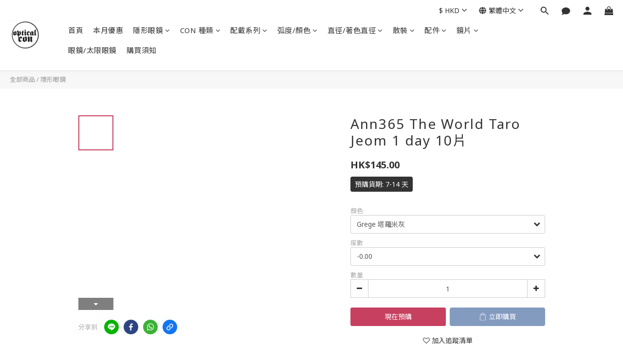

--- FILE ---
content_type: text/html; charset=utf-8
request_url: https://www.optical-con.com/products/ann365-theworld-taro-jeom-1day-oneday-brown-gray-green-pink
body_size: 86925
content:
<!DOCTYPE html>
<html lang="zh-hant"><head>  <!-- prefetch dns -->
<meta http-equiv="x-dns-prefetch-control" content="on">
<link rel="dns-prefetch" href="https://cdn.shoplineapp.com">
<link rel="preconnect" href="https://cdn.shoplineapp.com" crossorigin>
<link rel="dns-prefetch" href="https://shoplineimg.com">
<link rel="preconnect" href="https://shoplineimg.com">
<link rel="dns-prefetch" href="https://shoplineimg.com">
<link rel="preconnect" href="https://shoplineimg.com" title="image-service-origin">

  <link rel="preload" href="https://cdn.shoplineapp.com/s/javascripts/currencies.js" as="script">




      <link rel="preload" as="image" href="https://shoplineimg.com/6098b59273a7b7004d58ed87/6581d9f7137d8d0011884f95/800x.webp?source_format=jpg" media="(max-height: 950px)">

<!-- Wrap what we need here -->


<!-- SEO -->
  
    <title ng-non-bindable>Ann365 The World Taro Jeom 1 day 10片</title>

  <meta name="description" content="Ann365 The World Taro Jeom 1 day 10片">

    <meta name="keywords" content="Ann365,1day,colorcon,macau,con,contactlens,korea,koreacon,theworldtarojeom">



<!-- Meta -->
  

    <meta property="og:title" content="Ann365 The World Taro Jeom 1 day 10片">

  <meta property="og:type" content="product"/>

    <meta property="og:url" content="https://www.optical-con.com/products/ann365-theworld-taro-jeom-1day-oneday-brown-gray-green-pink">
    <link rel="canonical" href="https://www.optical-con.com/products/ann365-theworld-taro-jeom-1day-oneday-brown-gray-green-pink">

  <meta property="og:description" content="Ann365 The World Taro Jeom 1 day 10片">

    <meta property="og:image" content="https://img.shoplineapp.com/media/image_clips/6581d9f7137d8d0011884f95/original.jpg?1703008758">
    <meta name="thumbnail" content="https://img.shoplineapp.com/media/image_clips/6581d9f7137d8d0011884f95/original.jpg?1703008758">

    <meta property="fb:app_id" content="">



    <script type="application/ld+json">
    {"@context":"https://schema.org","@type":"WebSite","name":"Optical Con Shop ","url":"https://www.optical-con.com"}
    </script>


<!-- locale meta -->


  <meta name="viewport" content="width=device-width, initial-scale=1.0, viewport-fit=cover">
<meta name="mobile-web-app-capable" content="yes">
<meta name="format-detection" content="telephone=no" />
<meta name="google" value="notranslate">

<!-- Shop icon -->
  <link rel="shortcut icon" type="image/png" href="https://img.shoplineapp.com/media/image_clips/60c8ffabe1deab002f1ba3c1/original.jpg?1623785387">




<!--- Site Ownership Data -->
<!--- Site Ownership Data End-->

<!-- Styles -->


        <link rel="stylesheet" media="all" href="https://cdn.shoplineapp.com/assets/lib/bootstrap-3.4.1-4ccbe929d8684c8cc83f72911d02f011655dbd6b146a879612fadcdfa86fa7c7.css" onload="" />

        <link rel="stylesheet" media="print" href="https://cdn.shoplineapp.com/assets/theme_vendor-6eb73ce39fd4a86f966b1ab21edecb479a1d22cae142252ad701407277a4d3be.css" onload="this.media='all'" />


        <link rel="stylesheet" media="print" href="https://cdn.shoplineapp.com/assets/shop-2c8ce8b30f079a0263f27ffd5dfdfce0151366469f06a9a110fb7808a01448e0.css" onload="this.media=&quot;all&quot;" />

            <link rel="stylesheet" media="all" href="https://cdn.shoplineapp.com/assets/v2_themes/ultra_chic/page-product-detail-015b130e51f0ed36464eb1bc00f708ee54234f0f3dece7045cdd667a8c6dc8fb.css" onload="" />


          <style>@font-face{font-family:'Noto Sans';font-style:italic;font-weight:400;font-display:swap;src:url(https://cdn.shoplineapp.com/fonts/noto-sans/noto-sans-cyrillic-ext-italic-400.woff2) format("woff2");unicode-range:U+0460-052F,U+1C80-1C8A,U+20B4,U+2DE0-2DFF,U+A640-A69F,U+FE2E-FE2F}@font-face{font-family:'Noto Sans';font-style:italic;font-weight:400;font-display:swap;src:url(https://cdn.shoplineapp.com/fonts/noto-sans/noto-sans-cyrillic-italic-400.woff2) format("woff2");unicode-range:U+0301,U+0400-045F,U+0490-0491,U+04B0-04B1,U+2116}@font-face{font-family:'Noto Sans';font-style:italic;font-weight:400;font-display:swap;src:url(https://cdn.shoplineapp.com/fonts/noto-sans/noto-sans-devanagari-italic-400.woff2) format("woff2");unicode-range:U+0900-097F,U+1CD0-1CF9,U+200C-200D,U+20A8,U+20B9,U+20F0,U+25CC,U+A830-A839,U+A8E0-A8FF,U+11B00-11B09}@font-face{font-family:'Noto Sans';font-style:italic;font-weight:400;font-display:swap;src:url(https://cdn.shoplineapp.com/fonts/noto-sans/noto-sans-greek-ext-italic-400.woff2) format("woff2");unicode-range:U+1F00-1FFF}@font-face{font-family:'Noto Sans';font-style:italic;font-weight:400;font-display:swap;src:url(https://cdn.shoplineapp.com/fonts/noto-sans/noto-sans-greek-italic-400.woff2) format("woff2");unicode-range:U+0370-0377,U+037A-037F,U+0384-038A,U+038C,U+038E-03A1,U+03A3-03FF}@font-face{font-family:'Noto Sans';font-style:italic;font-weight:400;font-display:swap;src:url(https://cdn.shoplineapp.com/fonts/noto-sans/noto-sans-vietnamese-italic-400.woff2) format("woff2");unicode-range:U+0102-0103,U+0110-0111,U+0128-0129,U+0168-0169,U+01A0-01A1,U+01AF-01B0,U+0300-0301,U+0303-0304,U+0308-0309,U+0323,U+0329,U+1EA0-1EF9,U+20AB}@font-face{font-family:'Noto Sans';font-style:italic;font-weight:400;font-display:swap;src:url(https://cdn.shoplineapp.com/fonts/noto-sans/noto-sans-latin-ext-italic-400.woff2) format("woff2");unicode-range:U+0100-02BA,U+02BD-02C5,U+02C7-02CC,U+02CE-02D7,U+02DD-02FF,U+0304,U+0308,U+0329,U+1D00-1DBF,U+1E00-1E9F,U+1EF2-1EFF,U+2020,U+20A0-20AB,U+20AD-20C0,U+2113,U+2C60-2C7F,U+A720-A7FF}@font-face{font-family:'Noto Sans';font-style:italic;font-weight:400;font-display:swap;src:url(https://cdn.shoplineapp.com/fonts/noto-sans/noto-sans-latin-italic-400.woff2) format("woff2");unicode-range:U+0000-00FF,U+0131,U+0152-0153,U+02BB-02BC,U+02C6,U+02DA,U+02DC,U+0304,U+0308,U+0329,U+2000-206F,U+20AC,U+2122,U+2191,U+2193,U+2212,U+2215,U+FEFF,U+FFFD}@font-face{font-family:'Noto Sans';font-style:italic;font-weight:700;font-display:swap;src:url(https://cdn.shoplineapp.com/fonts/noto-sans/noto-sans-cyrillic-ext-italic-700.woff2) format("woff2");unicode-range:U+0460-052F,U+1C80-1C8A,U+20B4,U+2DE0-2DFF,U+A640-A69F,U+FE2E-FE2F}@font-face{font-family:'Noto Sans';font-style:italic;font-weight:700;font-display:swap;src:url(https://cdn.shoplineapp.com/fonts/noto-sans/noto-sans-cyrillic-italic-700.woff2) format("woff2");unicode-range:U+0301,U+0400-045F,U+0490-0491,U+04B0-04B1,U+2116}@font-face{font-family:'Noto Sans';font-style:italic;font-weight:700;font-display:swap;src:url(https://cdn.shoplineapp.com/fonts/noto-sans/noto-sans-devanagari-italic-700.woff2) format("woff2");unicode-range:U+0900-097F,U+1CD0-1CF9,U+200C-200D,U+20A8,U+20B9,U+20F0,U+25CC,U+A830-A839,U+A8E0-A8FF,U+11B00-11B09}@font-face{font-family:'Noto Sans';font-style:italic;font-weight:700;font-display:swap;src:url(https://cdn.shoplineapp.com/fonts/noto-sans/noto-sans-greek-ext-italic-700.woff2) format("woff2");unicode-range:U+1F00-1FFF}@font-face{font-family:'Noto Sans';font-style:italic;font-weight:700;font-display:swap;src:url(https://cdn.shoplineapp.com/fonts/noto-sans/noto-sans-greek-italic-700.woff2) format("woff2");unicode-range:U+0370-0377,U+037A-037F,U+0384-038A,U+038C,U+038E-03A1,U+03A3-03FF}@font-face{font-family:'Noto Sans';font-style:italic;font-weight:700;font-display:swap;src:url(https://cdn.shoplineapp.com/fonts/noto-sans/noto-sans-vietnamese-italic-700.woff2) format("woff2");unicode-range:U+0102-0103,U+0110-0111,U+0128-0129,U+0168-0169,U+01A0-01A1,U+01AF-01B0,U+0300-0301,U+0303-0304,U+0308-0309,U+0323,U+0329,U+1EA0-1EF9,U+20AB}@font-face{font-family:'Noto Sans';font-style:italic;font-weight:700;font-display:swap;src:url(https://cdn.shoplineapp.com/fonts/noto-sans/noto-sans-latin-ext-italic-700.woff2) format("woff2");unicode-range:U+0100-02BA,U+02BD-02C5,U+02C7-02CC,U+02CE-02D7,U+02DD-02FF,U+0304,U+0308,U+0329,U+1D00-1DBF,U+1E00-1E9F,U+1EF2-1EFF,U+2020,U+20A0-20AB,U+20AD-20C0,U+2113,U+2C60-2C7F,U+A720-A7FF}@font-face{font-family:'Noto Sans';font-style:italic;font-weight:700;font-display:swap;src:url(https://cdn.shoplineapp.com/fonts/noto-sans/noto-sans-latin-italic-700.woff2) format("woff2");unicode-range:U+0000-00FF,U+0131,U+0152-0153,U+02BB-02BC,U+02C6,U+02DA,U+02DC,U+0304,U+0308,U+0329,U+2000-206F,U+20AC,U+2122,U+2191,U+2193,U+2212,U+2215,U+FEFF,U+FFFD}@font-face{font-family:'Noto Sans';font-style:normal;font-weight:400;font-display:swap;src:url(https://cdn.shoplineapp.com/fonts/noto-sans/noto-sans-cyrillic-ext-normal-400.woff2) format("woff2");unicode-range:U+0460-052F,U+1C80-1C8A,U+20B4,U+2DE0-2DFF,U+A640-A69F,U+FE2E-FE2F}@font-face{font-family:'Noto Sans';font-style:normal;font-weight:400;font-display:swap;src:url(https://cdn.shoplineapp.com/fonts/noto-sans/noto-sans-cyrillic-normal-400.woff2) format("woff2");unicode-range:U+0301,U+0400-045F,U+0490-0491,U+04B0-04B1,U+2116}@font-face{font-family:'Noto Sans';font-style:normal;font-weight:400;font-display:swap;src:url(https://cdn.shoplineapp.com/fonts/noto-sans/noto-sans-devanagari-normal-400.woff2) format("woff2");unicode-range:U+0900-097F,U+1CD0-1CF9,U+200C-200D,U+20A8,U+20B9,U+20F0,U+25CC,U+A830-A839,U+A8E0-A8FF,U+11B00-11B09}@font-face{font-family:'Noto Sans';font-style:normal;font-weight:400;font-display:swap;src:url(https://cdn.shoplineapp.com/fonts/noto-sans/noto-sans-greek-ext-normal-400.woff2) format("woff2");unicode-range:U+1F00-1FFF}@font-face{font-family:'Noto Sans';font-style:normal;font-weight:400;font-display:swap;src:url(https://cdn.shoplineapp.com/fonts/noto-sans/noto-sans-greek-normal-400.woff2) format("woff2");unicode-range:U+0370-0377,U+037A-037F,U+0384-038A,U+038C,U+038E-03A1,U+03A3-03FF}@font-face{font-family:'Noto Sans';font-style:normal;font-weight:400;font-display:swap;src:url(https://cdn.shoplineapp.com/fonts/noto-sans/noto-sans-vietnamese-normal-400.woff2) format("woff2");unicode-range:U+0102-0103,U+0110-0111,U+0128-0129,U+0168-0169,U+01A0-01A1,U+01AF-01B0,U+0300-0301,U+0303-0304,U+0308-0309,U+0323,U+0329,U+1EA0-1EF9,U+20AB}@font-face{font-family:'Noto Sans';font-style:normal;font-weight:400;font-display:swap;src:url(https://cdn.shoplineapp.com/fonts/noto-sans/noto-sans-latin-ext-normal-400.woff2) format("woff2");unicode-range:U+0100-02BA,U+02BD-02C5,U+02C7-02CC,U+02CE-02D7,U+02DD-02FF,U+0304,U+0308,U+0329,U+1D00-1DBF,U+1E00-1E9F,U+1EF2-1EFF,U+2020,U+20A0-20AB,U+20AD-20C0,U+2113,U+2C60-2C7F,U+A720-A7FF}@font-face{font-family:'Noto Sans';font-style:normal;font-weight:400;font-display:swap;src:url(https://cdn.shoplineapp.com/fonts/noto-sans/noto-sans-latin-normal-400.woff2) format("woff2");unicode-range:U+0000-00FF,U+0131,U+0152-0153,U+02BB-02BC,U+02C6,U+02DA,U+02DC,U+0304,U+0308,U+0329,U+2000-206F,U+20AC,U+2122,U+2191,U+2193,U+2212,U+2215,U+FEFF,U+FFFD}@font-face{font-family:'Noto Sans';font-style:normal;font-weight:700;font-display:swap;src:url(https://cdn.shoplineapp.com/fonts/noto-sans/noto-sans-cyrillic-ext-normal-700.woff2) format("woff2");unicode-range:U+0460-052F,U+1C80-1C8A,U+20B4,U+2DE0-2DFF,U+A640-A69F,U+FE2E-FE2F}@font-face{font-family:'Noto Sans';font-style:normal;font-weight:700;font-display:swap;src:url(https://cdn.shoplineapp.com/fonts/noto-sans/noto-sans-cyrillic-normal-700.woff2) format("woff2");unicode-range:U+0301,U+0400-045F,U+0490-0491,U+04B0-04B1,U+2116}@font-face{font-family:'Noto Sans';font-style:normal;font-weight:700;font-display:swap;src:url(https://cdn.shoplineapp.com/fonts/noto-sans/noto-sans-devanagari-normal-700.woff2) format("woff2");unicode-range:U+0900-097F,U+1CD0-1CF9,U+200C-200D,U+20A8,U+20B9,U+20F0,U+25CC,U+A830-A839,U+A8E0-A8FF,U+11B00-11B09}@font-face{font-family:'Noto Sans';font-style:normal;font-weight:700;font-display:swap;src:url(https://cdn.shoplineapp.com/fonts/noto-sans/noto-sans-greek-ext-normal-700.woff2) format("woff2");unicode-range:U+1F00-1FFF}@font-face{font-family:'Noto Sans';font-style:normal;font-weight:700;font-display:swap;src:url(https://cdn.shoplineapp.com/fonts/noto-sans/noto-sans-greek-normal-700.woff2) format("woff2");unicode-range:U+0370-0377,U+037A-037F,U+0384-038A,U+038C,U+038E-03A1,U+03A3-03FF}@font-face{font-family:'Noto Sans';font-style:normal;font-weight:700;font-display:swap;src:url(https://cdn.shoplineapp.com/fonts/noto-sans/noto-sans-vietnamese-normal-700.woff2) format("woff2");unicode-range:U+0102-0103,U+0110-0111,U+0128-0129,U+0168-0169,U+01A0-01A1,U+01AF-01B0,U+0300-0301,U+0303-0304,U+0308-0309,U+0323,U+0329,U+1EA0-1EF9,U+20AB}@font-face{font-family:'Noto Sans';font-style:normal;font-weight:700;font-display:swap;src:url(https://cdn.shoplineapp.com/fonts/noto-sans/noto-sans-latin-ext-normal-700.woff2) format("woff2");unicode-range:U+0100-02BA,U+02BD-02C5,U+02C7-02CC,U+02CE-02D7,U+02DD-02FF,U+0304,U+0308,U+0329,U+1D00-1DBF,U+1E00-1E9F,U+1EF2-1EFF,U+2020,U+20A0-20AB,U+20AD-20C0,U+2113,U+2C60-2C7F,U+A720-A7FF}@font-face{font-family:'Noto Sans';font-style:normal;font-weight:700;font-display:swap;src:url(https://cdn.shoplineapp.com/fonts/noto-sans/noto-sans-latin-normal-700.woff2) format("woff2");unicode-range:U+0000-00FF,U+0131,U+0152-0153,U+02BB-02BC,U+02C6,U+02DA,U+02DC,U+0304,U+0308,U+0329,U+2000-206F,U+20AC,U+2122,U+2191,U+2193,U+2212,U+2215,U+FEFF,U+FFFD}
</style><link rel="dns-prefetch" href="https://fonts.googleapis.com"><link rel="preconnect" href="https://fonts.googleapis.com"><link rel="dns-prefetch" href="https://fonts.gstatic.com"><link rel="preconnect" href="https://fonts.gstatic.com" crossorigin="true"><script>
  window.addEventListener('load', function() {
    const link = document.createElement('link');
    link.rel = 'stylesheet';
    link.href = 'https://fonts.googleapis.com/css2?family=Noto+Sans+TC:wght@400;500;700&display=swap';
    link.media = 'print';
    link.onload = () => {
      link.media = 'all';
    }
    document.head.appendChild(link);
  });
</script>








  <link rel="stylesheet" media="all" href="https://cdn.shoplineapp.com/packs/css/intl_tel_input-0d9daf73.chunk.css" />








<script type="text/javascript">
  window.mainConfig = JSON.parse('{\"sessionId\":\"\",\"merchantId\":\"6098b59273a7b7004d58ed87\",\"appCoreHost\":\"shoplineapp.com\",\"assetHost\":\"https://cdn.shoplineapp.com/packs/\",\"apiBaseUrl\":\"http://shoplineapp.com\",\"eventTrackApi\":\"https://events.shoplytics.com/api\",\"frontCommonsApi\":\"https://front-commons.shoplineapp.com/api\",\"appendToUrl\":\"\",\"env\":\"production\",\"merchantData\":{\"_id\":\"6098b59273a7b7004d58ed87\",\"addon_limit_enabled\":true,\"base_country_code\":\"HK\",\"base_currency\":{\"id\":\"hkd\",\"iso_code\":\"HKD\",\"alternate_symbol\":\"HK$\",\"name\":\"Hong Kong Dollar\",\"symbol_first\":true,\"subunit_to_unit\":100},\"base_currency_code\":\"HKD\",\"beta_feature_keys\":[],\"brand_home_url\":\"https://www.optical-con.com\",\"checkout_setting\":{\"enable_membership_autocheck\":false,\"enable_subscription_autocheck\":false,\"enforce_user_login_on_checkout\":true,\"enabled_abandoned_cart_notification\":true,\"enable_sc_fast_checkout\":false,\"rounding_setting\":{\"enabled\":false,\"rounding_mode\":\"round_half_even\",\"smallest_denomination\":10},\"multi_checkout\":{\"enabled\":false}},\"current_plan_key\":\"basket\",\"current_theme_key\":\"ultra_chic\",\"delivery_option_count\":13,\"enabled_stock_reminder\":false,\"handle\":\"info1212\",\"identifier\":\"\",\"instagram_access_token\":\"\",\"instagram_id\":\"\",\"invoice_activation\":\"inactive\",\"is_image_service_enabled\":true,\"mobile_logo_media_url\":\"https://img.shoplineapp.com/media/image_clips/60c8ffa895dd110017c64393/original.jpg?1623785384\",\"name\":\"Optical Con Shop \",\"order_setting\":{\"invoice_activation\":\"inactive\",\"short_message_activation\":\"inactive\",\"default_out_of_stock_reminder\":false,\"auto_cancel_expired_orders\":false,\"auto_revert_credit\":false,\"enabled_order_auth_expiry\":true,\"enable_order_split_einvoice_reissue\":false,\"no_duplicate_uniform_invoice\":false,\"hourly_auto_invoice\":false,\"enabled_location_id\":false,\"enabled_sf_hidden_product_name\":false,\"customer_return_order\":{\"enabled\":false,\"available_return_days\":\"7\"},\"customer_cancel_order\":{\"enabled\":false,\"auto_revert_credit\":false},\"custom_fields\":[{\"type\":\"text\",\"label\":\"度數(1.近視或遠視或無度數 2. 散光度數, 3. 散光軸)\",\"required\":\"true\",\"display_type\":\"text_field\",\"name_translations\":{\"en\":\"Power (1.Power, 2.CYL, 3.AXIS)\",\"zh-hant\":\"度數(1.近視或遠視或無度數 2. 散光度數, 3. 散光軸)\"},\"field_id\":\"60f5b19967f364001adcd8bb\",\"hint_translations\":{\"en\":null,\"zh-hant\":null,\"zh-hk\":null,\"zh-cn\":null,\"zh-tw\":null,\"vi\":null,\"ms\":null,\"ja\":null,\"th\":null,\"id\":null,\"de\":null,\"fr\":null}}],\"invoice\":{\"tax_id\":\"\"},\"facebook_messenging\":{\"status\":\"deactivated\"},\"status_update_sms\":{\"status\":\"deactivated\"},\"private_info_handle\":{\"enabled\":false,\"custom_fields_enabled\":false}},\"payment_method_count\":5,\"product_setting\":{\"enabled_product_review\":true,\"preorder_add_to_cart_button_display\":\"depend_on_stock\"},\"promotion_setting\":{\"one_coupon_limit_enabled\":true,\"show_promotion_reminder\":true,\"show_coupon\":false,\"multi_order_discount_strategy\":\"order_or_tier_promotion\",\"order_promotions_ignore_exclude_product\":true,\"order_gift_threshold_mode\":\"after_price_discounts\",\"order_free_shipping_threshold_mode\":\"after_all_discounts\",\"category_item_gift_threshold_mode\":\"before_discounts\",\"category_item_free_shipping_threshold_mode\":\"before_discounts\"},\"rollout_keys\":[\"2FA_google_authenticator\",\"3_layer_category\",\"3_layer_navigation\",\"3_layer_variation\",\"711_CB_13countries\",\"711_CB_pickup_TH\",\"711_c2b_report_v2\",\"711_cross_delivery\",\"MC_WA_Template_Management\",\"MC_manual_order\",\"MO_Apply_Coupon_Code\",\"StaffCanBeDeleted_V1\",\"UTM_export\",\"UTM_register\",\"abandoned_cart_notification\",\"add_system_fontstyle\",\"add_to_cart_revamp\",\"addon_products_limit_10\",\"addon_products_limit_unlimited\",\"addon_quantity\",\"address_format_batch2\",\"address_format_jp\",\"address_format_my\",\"address_format_us\",\"address_format_vn\",\"admin_app_extension\",\"admin_custom_domain\",\"admin_image_service\",\"admin_manual_order\",\"admin_realtime\",\"admin_vietnam_dong\",\"admin_whitelist_ip\",\"adminapp_order_form\",\"adminapp_wa_contacts_list\",\"ads_system_new_tab\",\"adyen_my_sc\",\"affiliate_by_product\",\"affiliate_dashboard\",\"affiliate_kol_report_appstore\",\"alipay_hk_sc\",\"amazon_product_review\",\"android_pos_agent_clockin_n_out\",\"android_pos_purchase_order_partial_in_storage\",\"android_pos_round_adj\",\"android_pos_save_send_receipt\",\"android_pos_v2_force_upgrade_version_1-50-0_date_2025-08-30\",\"app_categories_filtering\",\"app_multiplan\",\"app_subscription_prorated_billing\",\"apply_multi_order_discount\",\"apps_store\",\"apps_store_blog\",\"apps_store_fb_comment\",\"apps_store_wishlist\",\"appstore_free_trial\",\"archive_order_data\",\"archive_order_ui\",\"assign_products_to_category\",\"auth_flow_revamp\",\"auto_credit\",\"auto_credit_notify\",\"auto_credit_percentage\",\"auto_credit_recurring\",\"auto_reply_comment\",\"auto_reply_fb\",\"auto_save_sf_plus_address\",\"auto_suspend_admin\",\"availability_buy_online_pickup_instore\",\"availability_preview_buy_online_pickup_instore\",\"back_in_stock_appstore\",\"back_in_stock_notify\",\"basket_comparising_link_CNY\",\"basket_comparising_link_HKD\",\"basket_comparising_link_TWD\",\"basket_invoice_field\",\"basket_pricing_page_cny\",\"basket_pricing_page_hkd\",\"basket_pricing_page_myr\",\"basket_pricing_page_sgd\",\"basket_pricing_page_thb\",\"basket_pricing_page_twd\",\"basket_pricing_page_usd\",\"basket_pricing_page_vnd\",\"basket_subscription_coupon\",\"basket_subscription_email\",\"bianco_setting\",\"bidding_select_product\",\"bing_ads\",\"birthday_format_v2\",\"block_gtm_for_lighthouse\",\"blog\",\"blog_app\",\"blog_revamp_admin\",\"blog_revamp_admin_category\",\"blog_revamp_doublewrite\",\"blog_revamp_related_products\",\"blog_revamp_shop_category\",\"blog_revamp_singleread\",\"breadcrumb\",\"broadcast_addfilter\",\"broadcast_advanced_filters\",\"broadcast_analytics\",\"broadcast_center\",\"broadcast_clone\",\"broadcast_email_html\",\"broadcast_facebook_template\",\"broadcast_line_template\",\"broadcast_preset_time\",\"broadcast_unsubscribe_email\",\"bulk_action_customer\",\"bulk_action_product\",\"bulk_import_multi_lang\",\"bulk_payment_delivery_setting\",\"bulk_printing_labels_711C2C\",\"bulk_update_dynamic_fields\",\"bulk_update_job\",\"bulk_update_new_fields\",\"bulk_update_product_download_with_filter\",\"bulk_update_tag\",\"bulk_update_tag_enhancement\",\"bundle_add_type\",\"bundle_group\",\"bundle_page\",\"bundle_pricing\",\"bundle_promotion_apply_enhancement\",\"bundle_stackable\",\"buy_at_amazon\",\"buy_button\",\"buy_now_button\",\"buyandget_promotion\",\"callback_service\",\"cancel_order_by_customer\",\"cancel_order_by_customer_v2\",\"cart_addon\",\"cart_addon_condition\",\"cart_addon_limit\",\"cart_use_product_service\",\"cart_uuid\",\"category_banner_multiple\",\"category_limit_unlimited\",\"category_sorting\",\"channel_amazon\",\"channel_fb\",\"channel_integration\",\"channel_line\",\"charge_shipping_fee_by_product_qty\",\"chat_widget\",\"chat_widget_facebook\",\"chat_widget_ig\",\"chat_widget_line\",\"chat_widget_livechat\",\"chat_widget_whatsapp\",\"chatbot_card_carousel\",\"chatbot_card_template\",\"chatbot_image_widget\",\"chatbot_keywords_matching\",\"chatbot_welcome_template\",\"checkout_membercheckbox_toggle\",\"checkout_setting\",\"cn_pricing_page_2019\",\"combine_orders_app\",\"comment_list_export\",\"component_h1_tag\",\"connect_new_facebookpage\",\"consolidated_billing\",\"cookie_consent\",\"country_code\",\"coupon_center_back_to_cart\",\"coupon_notification\",\"coupon_v2\",\"create_staff_revamp\",\"credit_campaign\",\"credit_condition_5_tier_ec\",\"credit_point_triggerpoint\",\"crm_email_custom\",\"crm_notify_preview\",\"crm_sms_custom\",\"crm_sms_notify\",\"cross_shop_tracker\",\"custom_css\",\"custom_home_delivery_tw\",\"custom_notify\",\"custom_order_export\",\"customer_advanced_filter\",\"customer_coupon\",\"customer_custom_field_limit_5\",\"customer_data_secure\",\"customer_edit\",\"customer_export_v2\",\"customer_group\",\"customer_group_analysis\",\"customer_group_broadcast\",\"customer_group_filter_p2\",\"customer_group_filter_p3\",\"customer_group_regenerate\",\"customer_group_sendcoupon\",\"customer_group_smartrfm_filter\",\"customer_import_50000_failure_report\",\"customer_import_v2\",\"customer_import_v3\",\"customer_list\",\"customer_new_report\",\"customer_referral\",\"customer_referral_notify\",\"customer_search_match\",\"customer_tag\",\"dashboard_v2\",\"dashboard_v2_revamp\",\"date_picker_v2\",\"deep_link_support_linepay\",\"deep_link_support_payme\",\"deep_search\",\"default_theme_ultrachic\",\"delivery_time\",\"delivery_time_with_quantity\",\"design_submenu\",\"dev_center_app_store\",\"disable_footer_brand\",\"disable_old_upgrade_reminder\",\"domain_applicable\",\"doris_bien_setting\",\"dusk_setting\",\"dynamic_shipping_rate_refactor\",\"ec_order_unlimit\",\"ecpay_expirydate\",\"ecpay_payment_gateway\",\"einvoice_bulk_update\",\"einvoice_edit\",\"einvoice_newlogic\",\"email_credit_expire_notify\",\"email_custom\",\"email_member_forget_password_notify\",\"email_member_register_notify\",\"email_order_notify\",\"email_verification\",\"enable_body_script\",\"enable_calculate_api_promotion_apply\",\"enable_calculate_api_promotion_filter\",\"enable_cart_api\",\"enable_cart_service\",\"enable_corejs_splitting\",\"enable_lazysizes_image_tag\",\"enable_new_css_bundle\",\"enable_order_status_callback_revamp_for_promotion\",\"enable_order_status_callback_revamp_for_storefront\",\"enable_promotion_usage_record\",\"enable_shopjs_splitting\",\"enhanced_catalog_feed\",\"exclude_product\",\"exclude_product_v2\",\"execute_shipment_permission\",\"export_inventory_report_v2\",\"express_cart\",\"express_checkout_pages\",\"extend_reminder\",\"facebook_ads\",\"facebook_dia\",\"facebook_line_promotion_notify\",\"facebook_login\",\"facebook_messenger_subscription\",\"facebook_notify\",\"facebook_pixel_manager\",\"fb_1on1_chat\",\"fb_broadcast\",\"fb_broadcast_sc\",\"fb_broadcast_sc_p2\",\"fb_comment_app\",\"fb_entrance_optimization\",\"fb_feed_unlimit\",\"fb_group\",\"fb_menu\",\"fb_messenger_onetime_notification\",\"fb_multi_category_feed\",\"fb_offline_conversions_api\",\"fb_pixel_matching\",\"fb_pixel_v2\",\"fb_post_management\",\"fb_product_set\",\"fb_quick_signup_link\",\"fb_shop_now_button\",\"fb_ssapi\",\"fb_sub_button\",\"fb_welcome_msg\",\"fbe_oe\",\"fbe_shop\",\"fbe_v2\",\"fbe_v2_edit\",\"fbig_shop_disabled\",\"feature_alttag_phase1\",\"feature_alttag_phase2\",\"flash_price_campaign\",\"fm_order_receipt\",\"fmt_c2c_newlabel\",\"fmt_revision\",\"footer_brand\",\"footer_builder\",\"footer_builder_new\",\"form_builder\",\"form_builder_access\",\"form_builder_user_management\",\"form_builder_v2_elements\",\"form_builder_v2_receiver\",\"form_builder_v2_report\",\"fps_rolling_key\",\"freeshipping_promotion_condition\",\"get_coupon\",\"get_promotions_by_cart\",\"gift_promotion_condition\",\"gift_shipping_promotion_discount_condition\",\"gifts_limit_10\",\"gifts_limit_unlimited\",\"gmv_revamp\",\"godaddy\",\"google_ads_api\",\"google_ads_manager\",\"google_analytics_4\",\"google_analytics_manager\",\"google_content_api\",\"google_dynamic_remarketing_tag\",\"google_enhanced_conversions\",\"google_preorder_feed\",\"google_product_category_3rdlayer\",\"google_recaptcha\",\"google_remarketing_manager\",\"google_signup_login\",\"google_tag_manager\",\"gp_tw_sc\",\"group_url_bind_post_live\",\"h2_tag_phase1\",\"hct_logistics_bills_report\",\"hidden_product\",\"hidden_product_p2\",\"hide_credit_point_record_balance\",\"hk_pricing_page_2019\",\"hkd_pricing_page_disabled_2020\",\"ig_browser_notify\",\"ig_live\",\"ig_login_entrance\",\"ig_new_api\",\"image_gallery\",\"image_gallery_p2\",\"image_host_by_region\",\"image_limit_100000\",\"image_limit_30000\",\"image_widget_mobile\",\"inbox_manual_order\",\"inbox_send_cartlink\",\"increase_variation_limit\",\"instagram_create_post\",\"instagram_post_sales\",\"instant_order_form\",\"integrated_label_711\",\"integrated_sfexpress\",\"integration_one\",\"inventory_change_reason\",\"inventory_search_v2\",\"job_api_products_export\",\"job_api_user_export\",\"job_product_import\",\"jquery_v3\",\"kingsman_v2_setting\",\"layout_engine_service_kingsman_blogs\",\"layout_engine_service_kingsman_member_center\",\"layout_engine_service_kingsman_promotions\",\"line_1on1_chat\",\"line_abandon_notification\",\"line_ads_tag\",\"line_broadcast\",\"line_in_chat_shopping\",\"line_login\",\"line_login_mobile\",\"line_shopping_new_fields\",\"line_signup\",\"live_after_keyword\",\"live_ai_tag_comments\",\"live_announce_bids\",\"live_announce_buyer\",\"live_bidding\",\"live_broadcast_v2\",\"live_bulk_checkoutlink\",\"live_bulk_edit\",\"live_checkout_notification\",\"live_checkout_notification_all\",\"live_checkout_notification_message\",\"live_comment_discount\",\"live_comment_robot\",\"live_create_product_v2\",\"live_crosspost\",\"live_dashboard_product\",\"live_event_discount\",\"live_exclusive_price\",\"live_fb_group\",\"live_fhd_video\",\"live_general_settings\",\"live_group_event\",\"live_host_panel\",\"live_ig_messenger_broadcast\",\"live_ig_product_recommend\",\"live_im_switch\",\"live_keyword_switch\",\"live_line_broadcast\",\"live_line_multidisplay\",\"live_luckydraw_enhancement\",\"live_messenger_broadcast\",\"live_order_block\",\"live_print_advanced\",\"live_product_recommend\",\"live_shopline_announcement\",\"live_shopline_beauty_filter\",\"live_shopline_keyword\",\"live_shopline_product_card\",\"live_shopline_view\",\"live_shopline_view_marquee\",\"live_show_storefront_facebook\",\"live_show_storefront_shopline\",\"live_stream_settings\",\"locale_revamp\",\"lock_cart_sc_product\",\"logistic_bill_v2_711_b2c\",\"logistic_bill_v2_711_c2c\",\"logo_favicon\",\"luckydraw_products\",\"luckydraw_qualification\",\"manual_activation\",\"manual_order\",\"manual_order_7-11\",\"manual_order_ec_to_sc\",\"manually_bind_post\",\"marketing_affiliate\",\"marketing_affiliate_p2\",\"mc-history-instant\",\"mc_711crossborder\",\"mc_ad_tag\",\"mc_assign_message\",\"mc_auto_bind_member\",\"mc_autoreply_cotent\",\"mc_autoreply_question\",\"mc_autoreply_trigger\",\"mc_broadcast\",\"mc_broadcast_v2\",\"mc_bulk_read\",\"mc_chatbot_template\",\"mc_delete_message\",\"mc_edit_cart\",\"mc_history_instant\",\"mc_history_post\",\"mc_im\",\"mc_inbox_autoreply\",\"mc_input_status\",\"mc_instant_notifications\",\"mc_invoicetitle_optional\",\"mc_keyword_autotagging\",\"mc_line_broadcast\",\"mc_line_broadcast_all_friends\",\"mc_line_cart\",\"mc_logistics_hct\",\"mc_logistics_tcat\",\"mc_manage_blacklist\",\"mc_mark_todo\",\"mc_new_menu\",\"mc_phone_tag\",\"mc_reminder_unpaid\",\"mc_reply_pic\",\"mc_setting_message\",\"mc_setting_orderform\",\"mc_shop_message_refactor\",\"mc_sort_waitingtime\",\"mc_sort_waitingtime_new\",\"mc_tw_invoice\",\"media_gcp_upload\",\"member_center_profile_revamp\",\"member_import_notify\",\"member_info_reward\",\"member_info_reward_subscription\",\"member_password_setup_notify\",\"member_points\",\"member_points_notify\",\"member_price\",\"membership_tier_double_write\",\"membership_tier_notify\",\"membership_tiers\",\"memebr_center_point_credit_revamp\",\"menu_limit_100\",\"menu_limit_unlimited\",\"merchant_bills_banktransfer\",\"message_center_v3\",\"message_revamp\",\"mo_remove_discount\",\"mobile_and_email_signup\",\"mobile_signup_p2\",\"modularize_address_format\",\"molpay_credit_card\",\"multi_lang\",\"multicurrency\",\"my_pricing_page_2019\",\"myapp_reauth_alert\",\"myr_pricing_page_disabled_2020\",\"new_app_subscription\",\"new_layout_for_mobile_and_pc\",\"new_onboarding_flow\",\"new_return_management\",\"new_settings_apply_all_promotion\",\"new_signup_flow\",\"new_sinopac_3d\",\"notification_custom_sending_time\",\"npb_theme_philia\",\"npb_widget_font_size_color\",\"ob_revamp\",\"ob_sgstripe\",\"ob_twecpay\",\"oceanpay\",\"old_fbe_removal\",\"onboarding_basketplan\",\"onboarding_handle\",\"one_new_filter\",\"one_page_store\",\"one_page_store_1000\",\"one_page_store_checkout\",\"one_page_store_clone\",\"one_page_store_product_set\",\"oneship_installable\",\"online_credit_redemption_toggle\",\"online_store_design\",\"online_store_design_setup_guide_basketplan\",\"order_add_to_cart\",\"order_archive_calculation_revamp_crm_amount\",\"order_archive_calculation_revamp_crm_member\",\"order_archive_product_testing\",\"order_archive_testing\",\"order_archive_testing_crm\",\"order_archive_testing_order_details\",\"order_archive_testing_return_order\",\"order_confirmation_slip_upload\",\"order_custom_field_limit_5\",\"order_custom_notify\",\"order_decoupling_product_revamp\",\"order_discount_stackable\",\"order_export_366day\",\"order_export_v2\",\"order_filter_shipped_date\",\"order_message_broadcast\",\"order_new_source\",\"order_promotion_split\",\"order_search_custom_field\",\"order_search_sku\",\"order_select_across_pages\",\"order_sms_notify\",\"order_split\",\"order_status_non_automation\",\"order_status_tag_color\",\"order_tag\",\"orderemail_new_logic\",\"other_custom_notify\",\"out_of_stock_order\",\"page_builder_revamp\",\"page_builder_revamp_theme_setting\",\"page_builder_section_cache_enabled\",\"page_builder_widget_accordion\",\"page_builder_widget_blog\",\"page_builder_widget_category\",\"page_builder_widget_collage\",\"page_builder_widget_countdown\",\"page_builder_widget_custom_liquid\",\"page_builder_widget_instagram\",\"page_builder_widget_product_text\",\"page_builder_widget_subscription\",\"page_builder_widget_video\",\"page_limit_unlimited\",\"page_use_product_service\",\"page_view_cache\",\"pakpobox\",\"partial_free_shipping\",\"payme\",\"payment_condition\",\"payment_fee_config\",\"payment_image\",\"payment_octopus\",\"payment_slip_notify\",\"paypal_upgrade\",\"pdp_image_lightbox\",\"pdp_image_lightbox_icon\",\"pending_subscription\",\"philia_setting\",\"pickup_remember_store\",\"plp_label_wording\",\"plp_product_seourl\",\"plp_variation_selector\",\"plp_wishlist\",\"point_campaign\",\"point_redeem_to_cash\",\"pos_only_product_settings\",\"pos_retail_store_price\",\"pos_setup_guide_basketplan\",\"post_cancel_connect\",\"post_commerce_stack_comment\",\"post_fanpage_luckydraw\",\"post_fb_group\",\"post_general_setting\",\"post_lock_pd\",\"post_sales_dashboard\",\"postsale_auto_reply\",\"postsale_create_post\",\"postsale_ig_auto_reply\",\"postsales_connect_multiple_posts\",\"preorder_limit\",\"preset_publish\",\"price_discount_label_plp\",\"product_available_time\",\"product_cost_permission\",\"product_feed_info\",\"product_feed_manager_availability\",\"product_feed_revamp\",\"product_index_v2\",\"product_info\",\"product_limit_1000\",\"product_limit_unlimited\",\"product_log_v2\",\"product_page_limit_10\",\"product_quantity_update\",\"product_recommendation_abtesting\",\"product_revamp_doublewrite\",\"product_revamp_singleread\",\"product_review_import\",\"product_review_import_installable\",\"product_review_plp\",\"product_review_reward\",\"product_search\",\"product_set_revamp\",\"product_set_v2_enhancement\",\"product_summary\",\"promotion_blacklist\",\"promotion_filter_by_date\",\"promotion_first_purchase\",\"promotion_hour\",\"promotion_limit_10\",\"promotion_limit_unlimited\",\"promotion_minitem\",\"promotion_page\",\"promotion_page_reminder\",\"promotion_page_seo_button\",\"promotion_record_archive_test\",\"promotion_reminder\",\"promotion_revamp_phase1-1\",\"purchase_limit_campaign\",\"quick_answer\",\"recaptcha_reset_pw\",\"redirect_301_settings\",\"rejected_bill_reminder\",\"remove_fblike_sc\",\"repay_cookie\",\"replace_janus_interface\",\"replace_lms_old_oa_interface\",\"reports\",\"revert_credit\",\"revert_credit_p2\",\"revert_credit_status\",\"sales_dashboard\",\"sangria_setting\",\"sc_advanced_keyword\",\"sc_alipay_standard\",\"sc_atm\",\"sc_auto_bind_member\",\"sc_autodetect_address\",\"sc_autodetect_paymentslip\",\"sc_autoreply_icebreaker\",\"sc_broadcast_permissions\",\"sc_clearcart\",\"sc_clearcart_all\",\"sc_comment_label\",\"sc_comment_list\",\"sc_conversations_statistics_sunset\",\"sc_download_adminapp\",\"sc_facebook_broadcast\",\"sc_facebook_live\",\"sc_fb_ig_subscription\",\"sc_group_pm_commentid\",\"sc_group_webhook\",\"sc_intercom\",\"sc_keywords\",\"sc_list_search\",\"sc_lock_inventory\",\"sc_manual_order\",\"sc_mc_settings\",\"sc_mo_711emap\",\"sc_order_unlimit\",\"sc_outstock_msg\",\"sc_overall_statistics\",\"sc_overall_statistics_api_v3\",\"sc_overall_statistics_v2\",\"sc_pickup\",\"sc_post_feature\",\"sc_product_set\",\"sc_product_variation\",\"sc_sidebar\",\"sc_slp_subscription_promotion\",\"sc_standard\",\"sc_store_pickup\",\"sc_wa_contacts_list\",\"sc_wa_message_report\",\"sc_wa_permissions\",\"scheduled_home_page\",\"search_function_image_gallery\",\"security_center\",\"select_all_customer\",\"select_all_inventory\",\"send_coupon_notification\",\"session_expiration_period\",\"setup_guide_basketplan\",\"sfexpress_centre\",\"sfexpress_eflocker\",\"sfexpress_service\",\"sfexpress_store\",\"sg_onboarding_currency\",\"share_cart_link\",\"shop_builder_plp\",\"shop_category_filter\",\"shop_category_filter_bulk_action\",\"shop_product_search_rate_limit\",\"shop_related_recaptcha\",\"shop_template_advanced_setting\",\"shopline_captcha\",\"shopline_email_captcha\",\"shopline_product_reviews\",\"shoplytics_api_ordersales_v4\",\"shoplytics_api_psa_wide_table\",\"shoplytics_benchmark\",\"shoplytics_broadcast_api_v3\",\"shoplytics_channel_store_permission\",\"shoplytics_credit_analysis\",\"shoplytics_customer_refactor_api_v3\",\"shoplytics_date_picker_v2\",\"shoplytics_event_realtime_refactor_api_v3\",\"shoplytics_events_api_v3\",\"shoplytics_export_flex\",\"shoplytics_homepage_v2\",\"shoplytics_invoices_api_v3\",\"shoplytics_lite\",\"shoplytics_membership_tier_growth\",\"shoplytics_orders_api_v3\",\"shoplytics_ordersales_v3\",\"shoplytics_payments_api_v3\",\"shoplytics_pro\",\"shoplytics_product_revamp_api_v3\",\"shoplytics_promotions_api_v3\",\"shoplytics_psa_multi_stores_export\",\"shoplytics_psa_sub_categories\",\"shoplytics_rfim_enhancement_v3\",\"shoplytics_session_metrics\",\"shoplytics_staff_api_v3\",\"shoplytics_to_hd\",\"shopping_session_enabled\",\"signin_register_revamp\",\"skya_setting\",\"sl_admin_inventory_count\",\"sl_admin_inventory_transfer\",\"sl_admin_purchase_order\",\"sl_admin_supplier\",\"sl_logistics_bulk_action\",\"sl_logistics_fmt_freeze\",\"sl_logistics_modularize\",\"sl_payment_alipay\",\"sl_payment_cc\",\"sl_payment_hk_alipay\",\"sl_payment_standard_v2\",\"sl_payment_type_check\",\"sl_payments_apple_pay\",\"sl_payments_cc_promo\",\"sl_payments_my_cc\",\"sl_payments_my_fpx\",\"sl_payments_sg_cc\",\"sl_pos\",\"sl_pos_SHOPLINE_Payments\",\"sl_pos_admin\",\"sl_pos_admin_cancel_order\",\"sl_pos_admin_delete_order\",\"sl_pos_admin_inventory_transfer\",\"sl_pos_admin_order_archive_testing\",\"sl_pos_admin_purchase_order\",\"sl_pos_admin_register_shift\",\"sl_pos_admin_staff\",\"sl_pos_agent_by_channel\",\"sl_pos_agent_clockin_n_out\",\"sl_pos_agent_performance\",\"sl_pos_android_A4_printer\",\"sl_pos_android_check_cart_items_with_local_db\",\"sl_pos_android_order_reduction\",\"sl_pos_android_receipt_enhancement\",\"sl_pos_android_receipt_info_enhancement\",\"sl_pos_app_order_archive_testing\",\"sl_pos_app_transaction_filter_enhance\",\"sl_pos_apps_store\",\"sl_pos_bugfender_log_reduction\",\"sl_pos_bulk_import_update_enhancement\",\"sl_pos_check_duplicate_create_order\",\"sl_pos_claim_coupon\",\"sl_pos_convert_order_to_cart_by_snapshot\",\"sl_pos_credit_redeem\",\"sl_pos_customerID_duplicate_check\",\"sl_pos_customer_info_enhancement\",\"sl_pos_customized_price\",\"sl_pos_disable_touchid_unlock\",\"sl_pos_discount\",\"sl_pos_einvoice_refactor\",\"sl_pos_ewallet_alipay\",\"sl_pos_feature_permission\",\"sl_pos_force_upgrade_1-109-0\",\"sl_pos_force_upgrade_1-110-1\",\"sl_pos_free_gifts_promotion\",\"sl_pos_from_Swift_to_OC\",\"sl_pos_iOS_A4_printer\",\"sl_pos_iOS_app_transaction_filter_enhance\",\"sl_pos_iOS_cashier_revamp_cart\",\"sl_pos_iOS_cashier_revamp_product_list\",\"sl_pos_iPadOS_version_upgrade_remind_16_0_0\",\"sl_pos_initiate_couchbase\",\"sl_pos_inventory_count\",\"sl_pos_inventory_count_difference_reason\",\"sl_pos_inventory_count_for_selected_products\",\"sl_pos_inventory_feature_module\",\"sl_pos_inventory_transfer_insert_enhancement\",\"sl_pos_inventory_transfer_request\",\"sl_pos_invoice_product_name_filter\",\"sl_pos_invoice_swiftUI_revamp\",\"sl_pos_invoice_toast_show\",\"sl_pos_ios_receipt_info_enhancement\",\"sl_pos_ios_small_label_enhancement\",\"sl_pos_ios_version_upgrade_remind\",\"sl_pos_itc\",\"sl_pos_logo_terms_and_condition\",\"sl_pos_member_points\",\"sl_pos_member_price\",\"sl_pos_multiple_payments\",\"sl_pos_new_report_customer_analysis\",\"sl_pos_new_report_daily_payment_methods\",\"sl_pos_new_report_overview\",\"sl_pos_new_report_product_preorder\",\"sl_pos_new_report_transaction_detail\",\"sl_pos_no_minimum_age\",\"sl_pos_order_reduction\",\"sl_pos_order_refactor_admin\",\"sl_pos_order_upload_using_pos_service\",\"sl_pos_partial_return\",\"sl_pos_password_setting_refactor\",\"sl_pos_payment\",\"sl_pos_payment_method_picture\",\"sl_pos_payment_method_prioritized_and_hidden\",\"sl_pos_payoff_preorder\",\"sl_pos_pin_products\",\"sl_pos_product_add_to_cart_refactor\",\"sl_pos_product_set\",\"sl_pos_product_variation_ui\",\"sl_pos_promotion\",\"sl_pos_purchase_order_onlinestore\",\"sl_pos_purchase_order_partial_in_storage\",\"sl_pos_receipt_enhancement\",\"sl_pos_receipt_information\",\"sl_pos_receipt_preorder_return_enhancement\",\"sl_pos_receipt_swiftUI_revamp\",\"sl_pos_register_shift\",\"sl_pos_report_shoplytics_psi\",\"sl_pos_revert_credit\",\"sl_pos_round_adj\",\"sl_pos_save_send_receipt\",\"sl_pos_show_coupon\",\"sl_pos_stock_refactor\",\"sl_pos_supplier_refactor\",\"sl_pos_terminal\",\"sl_pos_terminal_settlement\",\"sl_pos_toast_revamp\",\"sl_pos_transaction_conflict\",\"sl_pos_transaction_view_admin\",\"sl_pos_transfer_onlinestore\",\"sl_pos_user_permission\",\"sl_pos_variation_setting_refactor\",\"sl_purchase_order_search_create_enhancement\",\"slp_bank_promotion\",\"slp_product_subscription\",\"slp_remember_credit_card\",\"slp_swap\",\"smart_omo_appstore\",\"smart_product_recommendation\",\"smart_product_recommendation_regular\",\"smart_recommended_related_products\",\"sms_broadcast\",\"sms_custom\",\"sms_with_shop_name\",\"social_channel_revamp\",\"social_channel_user\",\"social_name_in_order\",\"sso_lang_th\",\"sso_lang_vi\",\"staff_elasticsearch\",\"staff_limit_5\",\"staff_limit_unlimited\",\"staff_service_migration\",\"static_resource_host_by_region\",\"stop_slp_approvedemail\",\"store_pick_up\",\"storefront_app_extension\",\"storefront_return\",\"stripe_3d_secure\",\"stripe_3ds_cny\",\"stripe_3ds_hkd\",\"stripe_3ds_myr\",\"stripe_3ds_sgd\",\"stripe_3ds_thb\",\"stripe_3ds_usd\",\"stripe_3ds_vnd\",\"stripe_google_pay\",\"stripe_payment_intents\",\"stripe_radar\",\"stripe_subscription_my_account\",\"structured_data\",\"studio_livestream\",\"sub_sgstripe\",\"subscription_config_edit\",\"subscription_config_edit_delivery_payment\",\"subscription_currency\",\"tappay_3D_secure\",\"tappay_sdk_v2_3_2\",\"tappay_sdk_v3\",\"tax_inclusive_setting\",\"taxes_settings\",\"tcat_711pickup_sl_logisitics\",\"tcat_logistics_bills_report\",\"tcat_newlabel\",\"th_pricing_page_2020\",\"thb_pricing_page_disabled_2020\",\"theme_bianco\",\"theme_doris_bien\",\"theme_kingsman_v2\",\"theme_level_3\",\"theme_sangria\",\"theme_ultrachic\",\"tier_birthday_credit\",\"tier_member_points\",\"tier_member_price\",\"tier_reward_app_availability\",\"tier_reward_app_p2\",\"tier_reward_credit\",\"tnc-checkbox\",\"toggle_mobile_category\",\"tw_app_shopback_cashback\",\"tw_fm_sms\",\"tw_pricing_page_2019\",\"tw_stripe_subscription\",\"twd_pricing_page_disabled_2020\",\"uc_integration\",\"uc_v2_endpoints\",\"ultra_setting\",\"unified_admin\",\"use_ngram_for_order_search\",\"user_center_social_channel\",\"user_credits\",\"variant_image_selector\",\"variant_saleprice_cost_weight\",\"variation_label_swatches\",\"varm_setting\",\"vn_pricing_page_2020\",\"vnd_pricing_page_disabled_2020\",\"wa_broadcast_customer_group\",\"wa_system_template\",\"wa_template_custom_content\",\"whatsapp_accept_marketing\",\"whatsapp_catalog\",\"whatsapp_extension\",\"whatsapp_order_form\",\"whatsapp_orderstatus_toggle\",\"wishlist_app\",\"yahoo_dot\",\"youtube_live_shopping\",\"zotabox_installable\"],\"shop_default_home_url\":\"https://info1212.shoplineapp.com\",\"shop_status\":\"open\",\"show_sold_out\":false,\"sl_payment_merchant_id\":\"1383007045602664448\",\"supported_languages\":[\"en\",\"zh-hant\"],\"tags\":[\"cosmetic\"],\"time_zone\":\"Asia/Hong_Kong\",\"updated_at\":\"2026-01-20T07:37:04.177Z\",\"user_setting\":{\"_id\":\"6098b59343ab67003272d562\",\"created_at\":\"2021-05-10T04:24:51.137Z\",\"data\":{\"signup_method\":\"email\",\"sms_verification\":{\"status\":\"false\"},\"email_verification\":{\"status\":\"false\"},\"login_with_verification\":{\"status\":\"false\"},\"member_info_reward\":{\"enabled\":false,\"coupons\":{\"enabled\":false}}},\"item_type\":\"\",\"key\":\"users\",\"name\":null,\"owner_id\":\"6098b59273a7b7004d58ed87\",\"owner_type\":\"Merchant\",\"publish_status\":\"published\",\"status\":\"active\",\"updated_at\":\"2023-05-03T11:51:17.073Z\",\"value\":null}},\"localeData\":{\"loadedLanguage\":{\"name\":\"繁體中文\",\"code\":\"zh-hant\"},\"supportedLocales\":[{\"name\":\"English\",\"code\":\"en\"},{\"name\":\"繁體中文\",\"code\":\"zh-hant\"}]},\"currentUser\":null,\"themeSettings\":{\"mobile_categories_removed\":false,\"categories_collapsed\":true,\"mobile_categories_collapsed\":true,\"image_fill\":true,\"hide_language_selector\":false,\"is_multicurrency_enabled\":true,\"show_promotions_on_product\":false,\"enabled_quick_cart\":true,\"plp_wishlist\":true,\"buy_now_button\":{\"enabled\":true,\"color\":\"849bc0\"},\"opens_in_new_tab\":true,\"category_page\":\"48\",\"enabled_sort_by_sold\":true,\"plp_variation_selector\":{\"enabled\":false,\"show_variation\":1}},\"isMultiCurrencyEnabled\":true,\"features\":{\"plans\":{\"free\":{\"member_price\":false,\"cart_addon\":false,\"google_analytics_ecommerce\":false,\"membership\":false,\"shopline_logo\":true,\"user_credit\":{\"manaul\":false,\"auto\":false},\"variant_image_selector\":false},\"standard\":{\"member_price\":false,\"cart_addon\":false,\"google_analytics_ecommerce\":false,\"membership\":false,\"shopline_logo\":true,\"user_credit\":{\"manaul\":false,\"auto\":false},\"variant_image_selector\":false},\"starter\":{\"member_price\":false,\"cart_addon\":false,\"google_analytics_ecommerce\":false,\"membership\":false,\"shopline_logo\":true,\"user_credit\":{\"manaul\":false,\"auto\":false},\"variant_image_selector\":false},\"pro\":{\"member_price\":false,\"cart_addon\":false,\"google_analytics_ecommerce\":false,\"membership\":false,\"shopline_logo\":false,\"user_credit\":{\"manaul\":false,\"auto\":false},\"variant_image_selector\":false},\"business\":{\"member_price\":false,\"cart_addon\":false,\"google_analytics_ecommerce\":true,\"membership\":true,\"shopline_logo\":false,\"user_credit\":{\"manaul\":false,\"auto\":false},\"facebook_comments_plugin\":true,\"variant_image_selector\":false},\"basic\":{\"member_price\":false,\"cart_addon\":false,\"google_analytics_ecommerce\":false,\"membership\":false,\"shopline_logo\":false,\"user_credit\":{\"manaul\":false,\"auto\":false},\"variant_image_selector\":false},\"basic2018\":{\"member_price\":false,\"cart_addon\":false,\"google_analytics_ecommerce\":false,\"membership\":false,\"shopline_logo\":true,\"user_credit\":{\"manaul\":false,\"auto\":false},\"variant_image_selector\":false},\"sc\":{\"member_price\":false,\"cart_addon\":false,\"google_analytics_ecommerce\":true,\"membership\":false,\"shopline_logo\":true,\"user_credit\":{\"manaul\":false,\"auto\":false},\"facebook_comments_plugin\":true,\"facebook_chat_plugin\":true,\"variant_image_selector\":false},\"advanced\":{\"member_price\":false,\"cart_addon\":false,\"google_analytics_ecommerce\":true,\"membership\":false,\"shopline_logo\":false,\"user_credit\":{\"manaul\":false,\"auto\":false},\"facebook_comments_plugin\":true,\"facebook_chat_plugin\":true,\"variant_image_selector\":false},\"premium\":{\"member_price\":true,\"cart_addon\":true,\"google_analytics_ecommerce\":true,\"membership\":true,\"shopline_logo\":false,\"user_credit\":{\"manaul\":true,\"auto\":true},\"google_dynamic_remarketing\":true,\"facebook_comments_plugin\":true,\"facebook_chat_plugin\":true,\"wish_list\":true,\"facebook_messenger_subscription\":true,\"product_feed\":true,\"express_checkout\":true,\"variant_image_selector\":true},\"enterprise\":{\"member_price\":true,\"cart_addon\":true,\"google_analytics_ecommerce\":true,\"membership\":true,\"shopline_logo\":false,\"user_credit\":{\"manaul\":true,\"auto\":true},\"google_dynamic_remarketing\":true,\"facebook_comments_plugin\":true,\"facebook_chat_plugin\":true,\"wish_list\":true,\"facebook_messenger_subscription\":true,\"product_feed\":true,\"express_checkout\":true,\"variant_image_selector\":true},\"crossborder\":{\"member_price\":true,\"cart_addon\":true,\"google_analytics_ecommerce\":true,\"membership\":true,\"shopline_logo\":false,\"user_credit\":{\"manaul\":true,\"auto\":true},\"google_dynamic_remarketing\":true,\"facebook_comments_plugin\":true,\"facebook_chat_plugin\":true,\"wish_list\":true,\"facebook_messenger_subscription\":true,\"product_feed\":true,\"express_checkout\":true,\"variant_image_selector\":true},\"o2o\":{\"member_price\":true,\"cart_addon\":true,\"google_analytics_ecommerce\":true,\"membership\":true,\"shopline_logo\":false,\"user_credit\":{\"manaul\":true,\"auto\":true},\"google_dynamic_remarketing\":true,\"facebook_comments_plugin\":true,\"facebook_chat_plugin\":true,\"wish_list\":true,\"facebook_messenger_subscription\":true,\"product_feed\":true,\"express_checkout\":true,\"subscription_product\":true,\"variant_image_selector\":true}}},\"requestCountry\":\"US\",\"trackerEventData\":{\"Product ID\":\"6581dc17f06efa00115fbb49\"},\"isRecaptchaEnabled\":false,\"isRecaptchaEnterprise\":true,\"recaptchaEnterpriseSiteKey\":\"6LeMcv0hAAAAADjAJkgZLpvEiuc6migO0KyLEadr\",\"recaptchaEnterpriseCheckboxSiteKey\":\"6LfQVEEoAAAAAAzllcvUxDYhfywH7-aY52nsJ2cK\",\"recaptchaSiteKey\":\"6LeMcv0hAAAAADjAJkgZLpvEiuc6migO0KyLEadr\",\"currencyData\":{\"supportedCurrencies\":[{\"name\":\"$ HKD\",\"symbol\":\"$\",\"iso_code\":\"hkd\"},{\"name\":\"P MOP\",\"symbol\":\"P\",\"iso_code\":\"mop\"},{\"name\":\"¥ CNY\",\"symbol\":\"¥\",\"iso_code\":\"cny\"},{\"name\":\"$ TWD\",\"symbol\":\"$\",\"iso_code\":\"twd\"},{\"name\":\"$ USD\",\"symbol\":\"$\",\"iso_code\":\"usd\"},{\"name\":\"$ SGD\",\"symbol\":\"$\",\"iso_code\":\"sgd\"},{\"name\":\"€ EUR\",\"symbol\":\"€\",\"iso_code\":\"eur\"},{\"name\":\"$ AUD\",\"symbol\":\"$\",\"iso_code\":\"aud\"},{\"name\":\"£ GBP\",\"symbol\":\"£\",\"iso_code\":\"gbp\"},{\"name\":\"₱ PHP\",\"symbol\":\"₱\",\"iso_code\":\"php\"},{\"name\":\"RM MYR\",\"symbol\":\"RM\",\"iso_code\":\"myr\"},{\"name\":\"฿ THB\",\"symbol\":\"฿\",\"iso_code\":\"thb\"},{\"name\":\"د.إ AED\",\"symbol\":\"د.إ\",\"iso_code\":\"aed\"},{\"name\":\"¥ JPY\",\"symbol\":\"¥\",\"iso_code\":\"jpy\"},{\"name\":\"$ BND\",\"symbol\":\"$\",\"iso_code\":\"bnd\"},{\"name\":\"₩ KRW\",\"symbol\":\"₩\",\"iso_code\":\"krw\"},{\"name\":\"Rp IDR\",\"symbol\":\"Rp\",\"iso_code\":\"idr\"},{\"name\":\"₫ VND\",\"symbol\":\"₫\",\"iso_code\":\"vnd\"},{\"name\":\"$ CAD\",\"symbol\":\"$\",\"iso_code\":\"cad\"}],\"requestCountryCurrencyCode\":\"HKD\"},\"previousUrl\":\"\",\"checkoutLandingPath\":\"/cart\",\"webpSupported\":true,\"pageType\":\"products-show\",\"paypalCnClientId\":\"AYVtr8kMzEyRCw725vQM_-hheFyo1FuWeaup4KPSvU1gg44L-NG5e2PNcwGnMo2MLCzGRg4eVHJhuqBP\",\"efoxPayVersion\":\"1.0.60\",\"universalPaymentSDKUrl\":\"https://cdn.myshopline.com\",\"shoplinePaymentCashierSDKUrl\":\"https://cdn.myshopline.com/pay/paymentElement/1.7.1/index.js\",\"shoplinePaymentV2Env\":\"prod\",\"shoplinePaymentGatewayEnv\":\"prod\",\"currentPath\":\"/products/ann365-theworld-taro-jeom-1day-oneday-brown-gray-green-pink\",\"isExceedCartLimitation\":null,\"familyMartEnv\":\"prod\",\"familyMartConfig\":{\"cvsname\":\"familymart.shoplineapp.com\"},\"familyMartFrozenConfig\":{\"cvsname\":\"familymartfreeze.shoplineapp.com\",\"cvslink\":\"https://familymartfreeze.shoplineapp.com/familymart_freeze_callback\",\"emap\":\"https://ecmfme.map.com.tw/ReceiveOrderInfo.aspx\"},\"pageIdentifier\":\"product_detail\",\"staticResourceHost\":\"https://static.shoplineapp.com/\",\"facebookAppId\":\"467428936681900\",\"facebookSdkVersion\":\"v2.7\",\"criteoAccountId\":null,\"criteoEmail\":null,\"shoplineCaptchaEnv\":\"prod\",\"shoplineCaptchaPublicKey\":\"MIGfMA0GCSqGSIb3DQEBAQUAA4GNADCBiQKBgQCUXpOVJR72RcVR8To9lTILfKJnfTp+f69D2azJDN5U9FqcZhdYfrBegVRKxuhkwdn1uu6Er9PWV4Tp8tRuHYnlU+U72NRpb0S3fmToXL3KMKw/4qu2B3EWtxeh/6GPh3leTvMteZpGRntMVmJCJdS8PY1CG0w6QzZZ5raGKXQc2QIDAQAB\",\"defaultBlockedSmsCountries\":\"PS,MG,KE,AO,KG,UG,AZ,ZW,TJ,NG,GT,DZ,BD,BY,AF,LK,MA,EH,MM,EG,LV,OM,LT,UA,RU,KZ,KH,LY,ML,MW,IR,EE\"}');
</script>

  <script
    src="https://browser.sentry-cdn.com/6.8.0/bundle.tracing.min.js"
    integrity="sha384-PEpz3oi70IBfja8491RPjqj38s8lBU9qHRh+tBurFb6XNetbdvlRXlshYnKzMB0U"
    crossorigin="anonymous"
    defer
  ></script>
  <script
    src="https://browser.sentry-cdn.com/6.8.0/captureconsole.min.js"
    integrity="sha384-FJ5n80A08NroQF9DJzikUUhiCaQT2rTIYeJyHytczDDbIiejfcCzBR5lQK4AnmVt"
    crossorigin="anonymous"
    defer
  ></script>

<script>
  function sriOnError (event) {
    if (window.Sentry) window.Sentry.captureException(event);

    var script = document.createElement('script');
    var srcDomain = new URL(this.src).origin;
    script.src = this.src.replace(srcDomain, '');
    if (this.defer) script.setAttribute("defer", "defer");
    document.getElementsByTagName('head')[0].insertBefore(script, null);
  }
</script>

<script>window.lazySizesConfig={},Object.assign(window.lazySizesConfig,{lazyClass:"sl-lazy",loadingClass:"sl-lazyloading",loadedClass:"sl-lazyloaded",preloadClass:"sl-lazypreload",errorClass:"sl-lazyerror",iframeLoadMode:"1",loadHidden:!1});</script>
<script>!function(e,t){var a=t(e,e.document,Date);e.lazySizes=a,"object"==typeof module&&module.exports&&(module.exports=a)}("undefined"!=typeof window?window:{},function(e,t,a){"use strict";var n,i;if(function(){var t,a={lazyClass:"lazyload",loadedClass:"lazyloaded",loadingClass:"lazyloading",preloadClass:"lazypreload",errorClass:"lazyerror",autosizesClass:"lazyautosizes",fastLoadedClass:"ls-is-cached",iframeLoadMode:0,srcAttr:"data-src",srcsetAttr:"data-srcset",sizesAttr:"data-sizes",minSize:40,customMedia:{},init:!0,expFactor:1.5,hFac:.8,loadMode:2,loadHidden:!0,ricTimeout:0,throttleDelay:125};for(t in i=e.lazySizesConfig||e.lazysizesConfig||{},a)t in i||(i[t]=a[t])}(),!t||!t.getElementsByClassName)return{init:function(){},cfg:i,noSupport:!0};var s,o,r,l,c,d,u,f,m,y,h,z,g,v,p,C,b,A,E,_,w,M,N,x,L,W,S,B,T,F,R,D,k,H,O,P,$,q,I,U,j,G,J,K,Q,V=t.documentElement,X=e.HTMLPictureElement,Y="addEventListener",Z="getAttribute",ee=e[Y].bind(e),te=e.setTimeout,ae=e.requestAnimationFrame||te,ne=e.requestIdleCallback,ie=/^picture$/i,se=["load","error","lazyincluded","_lazyloaded"],oe={},re=Array.prototype.forEach,le=function(e,t){return oe[t]||(oe[t]=new RegExp("(\\s|^)"+t+"(\\s|$)")),oe[t].test(e[Z]("class")||"")&&oe[t]},ce=function(e,t){le(e,t)||e.setAttribute("class",(e[Z]("class")||"").trim()+" "+t)},de=function(e,t){var a;(a=le(e,t))&&e.setAttribute("class",(e[Z]("class")||"").replace(a," "))},ue=function(e,t,a){var n=a?Y:"removeEventListener";a&&ue(e,t),se.forEach(function(a){e[n](a,t)})},fe=function(e,a,i,s,o){var r=t.createEvent("Event");return i||(i={}),i.instance=n,r.initEvent(a,!s,!o),r.detail=i,e.dispatchEvent(r),r},me=function(t,a){var n;!X&&(n=e.picturefill||i.pf)?(a&&a.src&&!t[Z]("srcset")&&t.setAttribute("srcset",a.src),n({reevaluate:!0,elements:[t]})):a&&a.src&&(t.src=a.src)},ye=function(e,t){return(getComputedStyle(e,null)||{})[t]},he=function(e,t,a){for(a=a||e.offsetWidth;a<i.minSize&&t&&!e._lazysizesWidth;)a=t.offsetWidth,t=t.parentNode;return a},ze=(l=[],c=r=[],d=function(){var e=c;for(c=r.length?l:r,s=!0,o=!1;e.length;)e.shift()();s=!1},u=function(e,a){s&&!a?e.apply(this,arguments):(c.push(e),o||(o=!0,(t.hidden?te:ae)(d)))},u._lsFlush=d,u),ge=function(e,t){return t?function(){ze(e)}:function(){var t=this,a=arguments;ze(function(){e.apply(t,a)})}},ve=function(e){var t,n=0,s=i.throttleDelay,o=i.ricTimeout,r=function(){t=!1,n=a.now(),e()},l=ne&&o>49?function(){ne(r,{timeout:o}),o!==i.ricTimeout&&(o=i.ricTimeout)}:ge(function(){te(r)},!0);return function(e){var i;(e=!0===e)&&(o=33),t||(t=!0,(i=s-(a.now()-n))<0&&(i=0),e||i<9?l():te(l,i))}},pe=function(e){var t,n,i=99,s=function(){t=null,e()},o=function(){var e=a.now()-n;e<i?te(o,i-e):(ne||s)(s)};return function(){n=a.now(),t||(t=te(o,i))}},Ce=(_=/^img$/i,w=/^iframe$/i,M="onscroll"in e&&!/(gle|ing)bot/.test(navigator.userAgent),N=0,x=0,L=0,W=-1,S=function(e){L--,(!e||L<0||!e.target)&&(L=0)},B=function(e){return null==E&&(E="hidden"==ye(t.body,"visibility")),E||!("hidden"==ye(e.parentNode,"visibility")&&"hidden"==ye(e,"visibility"))},T=function(e,a){var n,i=e,s=B(e);for(p-=a,A+=a,C-=a,b+=a;s&&(i=i.offsetParent)&&i!=t.body&&i!=V;)(s=(ye(i,"opacity")||1)>0)&&"visible"!=ye(i,"overflow")&&(n=i.getBoundingClientRect(),s=b>n.left&&C<n.right&&A>n.top-1&&p<n.bottom+1);return s},R=ve(F=function(){var e,a,s,o,r,l,c,d,u,y,z,_,w=n.elements;if(n.extraElements&&n.extraElements.length>0&&(w=Array.from(w).concat(n.extraElements)),(h=i.loadMode)&&L<8&&(e=w.length)){for(a=0,W++;a<e;a++)if(w[a]&&!w[a]._lazyRace)if(!M||n.prematureUnveil&&n.prematureUnveil(w[a]))q(w[a]);else if((d=w[a][Z]("data-expand"))&&(l=1*d)||(l=x),y||(y=!i.expand||i.expand<1?V.clientHeight>500&&V.clientWidth>500?500:370:i.expand,n._defEx=y,z=y*i.expFactor,_=i.hFac,E=null,x<z&&L<1&&W>2&&h>2&&!t.hidden?(x=z,W=0):x=h>1&&W>1&&L<6?y:N),u!==l&&(g=innerWidth+l*_,v=innerHeight+l,c=-1*l,u=l),s=w[a].getBoundingClientRect(),(A=s.bottom)>=c&&(p=s.top)<=v&&(b=s.right)>=c*_&&(C=s.left)<=g&&(A||b||C||p)&&(i.loadHidden||B(w[a]))&&(m&&L<3&&!d&&(h<3||W<4)||T(w[a],l))){if(q(w[a]),r=!0,L>9)break}else!r&&m&&!o&&L<4&&W<4&&h>2&&(f[0]||i.preloadAfterLoad)&&(f[0]||!d&&(A||b||C||p||"auto"!=w[a][Z](i.sizesAttr)))&&(o=f[0]||w[a]);o&&!r&&q(o)}}),k=ge(D=function(e){var t=e.target;t._lazyCache?delete t._lazyCache:(S(e),ce(t,i.loadedClass),de(t,i.loadingClass),ue(t,H),fe(t,"lazyloaded"))}),H=function(e){k({target:e.target})},O=function(e,t){var a=e.getAttribute("data-load-mode")||i.iframeLoadMode;0==a?e.contentWindow.location.replace(t):1==a&&(e.src=t)},P=function(e){var t,a=e[Z](i.srcsetAttr);(t=i.customMedia[e[Z]("data-media")||e[Z]("media")])&&e.setAttribute("media",t),a&&e.setAttribute("srcset",a)},$=ge(function(e,t,a,n,s){var o,r,l,c,d,u;(d=fe(e,"lazybeforeunveil",t)).defaultPrevented||(n&&(a?ce(e,i.autosizesClass):e.setAttribute("sizes",n)),r=e[Z](i.srcsetAttr),o=e[Z](i.srcAttr),s&&(c=(l=e.parentNode)&&ie.test(l.nodeName||"")),u=t.firesLoad||"src"in e&&(r||o||c),d={target:e},ce(e,i.loadingClass),u&&(clearTimeout(y),y=te(S,2500),ue(e,H,!0)),c&&re.call(l.getElementsByTagName("source"),P),r?e.setAttribute("srcset",r):o&&!c&&(w.test(e.nodeName)?O(e,o):e.src=o),s&&(r||c)&&me(e,{src:o})),e._lazyRace&&delete e._lazyRace,de(e,i.lazyClass),ze(function(){var t=e.complete&&e.naturalWidth>1;u&&!t||(t&&ce(e,i.fastLoadedClass),D(d),e._lazyCache=!0,te(function(){"_lazyCache"in e&&delete e._lazyCache},9)),"lazy"==e.loading&&L--},!0)}),q=function(e){if(!e._lazyRace){var t,a=_.test(e.nodeName),n=a&&(e[Z](i.sizesAttr)||e[Z]("sizes")),s="auto"==n;(!s&&m||!a||!e[Z]("src")&&!e.srcset||e.complete||le(e,i.errorClass)||!le(e,i.lazyClass))&&(t=fe(e,"lazyunveilread").detail,s&&be.updateElem(e,!0,e.offsetWidth),e._lazyRace=!0,L++,$(e,t,s,n,a))}},I=pe(function(){i.loadMode=3,R()}),j=function(){m||(a.now()-z<999?te(j,999):(m=!0,i.loadMode=3,R(),ee("scroll",U,!0)))},{_:function(){z=a.now(),n.elements=t.getElementsByClassName(i.lazyClass),f=t.getElementsByClassName(i.lazyClass+" "+i.preloadClass),ee("scroll",R,!0),ee("resize",R,!0),ee("pageshow",function(e){if(e.persisted){var a=t.querySelectorAll("."+i.loadingClass);a.length&&a.forEach&&ae(function(){a.forEach(function(e){e.complete&&q(e)})})}}),e.MutationObserver?new MutationObserver(R).observe(V,{childList:!0,subtree:!0,attributes:!0}):(V[Y]("DOMNodeInserted",R,!0),V[Y]("DOMAttrModified",R,!0),setInterval(R,999)),ee("hashchange",R,!0),["focus","mouseover","click","load","transitionend","animationend"].forEach(function(e){t[Y](e,R,!0)}),/d$|^c/.test(t.readyState)?j():(ee("load",j),t[Y]("DOMContentLoaded",R),te(j,2e4)),n.elements.length?(F(),ze._lsFlush()):R()},checkElems:R,unveil:q,_aLSL:U=function(){3==i.loadMode&&(i.loadMode=2),I()}}),be=(J=ge(function(e,t,a,n){var i,s,o;if(e._lazysizesWidth=n,n+="px",e.setAttribute("sizes",n),ie.test(t.nodeName||""))for(s=0,o=(i=t.getElementsByTagName("source")).length;s<o;s++)i[s].setAttribute("sizes",n);a.detail.dataAttr||me(e,a.detail)}),K=function(e,t,a){var n,i=e.parentNode;i&&(a=he(e,i,a),(n=fe(e,"lazybeforesizes",{width:a,dataAttr:!!t})).defaultPrevented||(a=n.detail.width)&&a!==e._lazysizesWidth&&J(e,i,n,a))},{_:function(){G=t.getElementsByClassName(i.autosizesClass),ee("resize",Q)},checkElems:Q=pe(function(){var e,t=G.length;if(t)for(e=0;e<t;e++)K(G[e])}),updateElem:K}),Ae=function(){!Ae.i&&t.getElementsByClassName&&(Ae.i=!0,be._(),Ce._())};return te(function(){i.init&&Ae()}),n={cfg:i,autoSizer:be,loader:Ce,init:Ae,uP:me,aC:ce,rC:de,hC:le,fire:fe,gW:he,rAF:ze}});</script>
  <script>!function(e){window.slShadowDomCreate=window.slShadowDomCreate?window.slShadowDomCreate:e}(function(){"use strict";var e="data-shadow-status",t="SL-SHADOW-CONTENT",o={init:"init",complete:"complete"},a=function(e,t,o){if(e){var a=function(e){if(e&&e.target&&e.srcElement)for(var t=e.target||e.srcElement,a=e.currentTarget;t!==a;){if(t.matches("a")){var n=t;e.delegateTarget=n,o.apply(n,[e])}t=t.parentNode}};e.addEventListener(t,a)}},n=function(e){window.location.href.includes("is_preview=2")&&a(e,"click",function(e){e.preventDefault()})},r=function(a){if(a instanceof HTMLElement){var r=!!a.shadowRoot,i=a.previousElementSibling,s=i&&i.tagName;if(!a.getAttribute(e))if(s==t)if(r)console.warn("SL shadow dom warning: The root is aready shadow root");else a.setAttribute(e,o.init),a.attachShadow({mode:"open"}).appendChild(i),n(i),a.slUpdateLazyExtraElements&&a.slUpdateLazyExtraElements(),a.setAttribute(e,o.complete);else console.warn("SL shadow dom warning: The shadow content does not match shadow tag name")}else console.warn("SL shadow dom warning: The root is not HTMLElement")};try{document.querySelectorAll("sl-shadow-root").forEach(function(e){r(e)})}catch(e){console.warn("createShadowDom warning:",e)}});</script>
  <script>!function(){if(window.lazySizes){var e="."+(window.lazySizesConfig?window.lazySizesConfig.lazyClass:"sl-lazy");void 0===window.lazySizes.extraElements&&(window.lazySizes.extraElements=[]),HTMLElement.prototype.slUpdateLazyExtraElements=function(){var n=[];this.shadowRoot&&(n=Array.from(this.shadowRoot.querySelectorAll(e))),n=n.concat(Array.from(this.querySelectorAll(e)));var t=window.lazySizes.extraElements;return 0===n.length||(t&&t.length>0?window.lazySizes.extraElements=t.concat(n):window.lazySizes.extraElements=n,window.lazySizes.loader.checkElems(),this.shadowRoot.addEventListener("lazyloaded",function(e){var n=window.lazySizes.extraElements;if(n&&n.length>0){var t=n.filter(function(n){return n!==e.target});t.length>0?window.lazySizes.extraElements=t:delete window.lazySizes.extraElements}})),n}}else console.warn("Lazysizes warning: window.lazySizes is undefined")}();</script>

  <script src="https://cdn.shoplineapp.com/s/javascripts/currencies.js" defer></script>



<script>
  function generateGlobalSDKObserver(variableName, options = {}) {
    const { isLoaded = (sdk) => !!sdk } = options;
    return {
      [variableName]: {
        funcs: [],
        notify: function() {
          while (this.funcs.length > 0) {
            const func = this.funcs.shift();
            func(window[variableName]);
          }
        },
        subscribe: function(func) {
          if (isLoaded(window[variableName])) {
            func(window[variableName]);
          } else {
            this.funcs.push(func);
          }
          const unsubscribe = function () {
            const index = this.funcs.indexOf(func);
            if (index > -1) {
              this.funcs.splice(index, 1);
            }
          };
          return unsubscribe.bind(this);
        },
      },
    };
  }

  window.globalSDKObserver = Object.assign(
    {},
    generateGlobalSDKObserver('grecaptcha', { isLoaded: function(sdk) { return sdk && sdk.render }}),
    generateGlobalSDKObserver('FB'),
  );
</script>

<style>
  :root {
      --buy-now-button-color: #849bc0;

    --cookie-consent-popup-z-index: 1000;
  }
</style>

<script type="text/javascript">
(function(e,t,s,c,n,o,p){e.shoplytics||((p=e.shoplytics=function(){
p.exec?p.exec.apply(p,arguments):p.q.push(arguments)
}).v='2.0',p.q=[],(n=t.createElement(s)).async=!0,
n.src=c,(o=t.getElementsByTagName(s)[0]).parentNode.insertBefore(n,o))
})(window,document,'script','https://cdn.shoplytics.com/js/shoplytics-tracker/latest/shoplytics-tracker.js');
shoplytics('init', 'shop', {
  register: {"merchant_id":"6098b59273a7b7004d58ed87","language":"zh-hant"}
});

// for facebook login redirect
if (location.hash === '#_=_') {
  history.replaceState(null, document.title, location.toString().replace(/#_=_$/, ''));
}

function SidrOptions(options) {
  if (options === undefined) { options = {}; }
  this.side = options.side || 'left';
  this.speed = options.speed || 200;
  this.name = options.name;
  this.onOpen = options.onOpen || angular.noop;
  this.onClose = options.onClose || angular.noop;
}
window.SidrOptions = SidrOptions;

window.resizeImages = function(element) {
  var images = (element || document).getElementsByClassName("sl-lazy-image")
  var styleRegex = /background\-image:\ *url\(['"]?(https\:\/\/shoplineimg.com\/[^'"\)]*)+['"]?\)/

  for (var i = 0; i < images.length; i++) {
    var image = images[i]
    try {
      var src = image.getAttribute('src') || image.getAttribute('style').match(styleRegex)[1]
    } catch(e) {
      continue;
    }
    var setBySrc, head, tail, width, height;
    try {
      if (!src) { throw 'Unknown source' }

      setBySrc = !!image.getAttribute('src') // Check if it's setting the image url by "src" or "style"
      var urlParts = src.split("?"); // Fix issue that the size pattern can be in external image url
      var result = urlParts[0].match(/(.*)\/(\d+)?x?(\d+)?(.*)/) // Extract width and height from url (e.g. 1000x1000), putting the rest into head and tail for repackaging back
      head = result[1]
      tail = result[4]
      width = parseInt(result[2], 10);
      height = parseInt(result[3], 10);

      if (!!((width || height) && head != '') !== true) { throw 'Invalid image source'; }
    } catch(e) {
      if (typeof e !== 'string') { console.error(e) }
      continue;
    }

    var segment = parseInt(image.getAttribute('data-resizing-segment') || 200, 10)
    var scale = window.devicePixelRatio > 1 ? 2 : 1

    // Resize by size of given element or image itself
    var refElement = image;
    if (image.getAttribute('data-ref-element')) {
      var selector = image.getAttribute('data-ref-element');
      if (selector.indexOf('.') === 0) {
        refElement = document.getElementsByClassName(image.getAttribute('data-ref-element').slice(1))[0]
      } else {
        refElement = document.getElementById(image.getAttribute('data-ref-element'))
      }
    }
    var offsetWidth = refElement.offsetWidth;
    var offsetHeight = refElement.offsetHeight;
    var refWidth = image.getAttribute('data-max-width') ? Math.min(parseInt(image.getAttribute('data-max-width')), offsetWidth) : offsetWidth;
    var refHeight = image.getAttribute('data-max-height') ? Math.min(parseInt(image.getAttribute('data-max-height')), offsetHeight) : offsetHeight;

    // Get desired size based on view, segment and screen scale
    var resizedWidth = isNaN(width) === false ? Math.ceil(refWidth * scale / segment) * segment : undefined
    var resizedHeight = isNaN(height) === false ? Math.ceil(refHeight * scale / segment) * segment : undefined

    if (resizedWidth || resizedHeight) {
      var newSrc = head + '/' + ((resizedWidth || '') + 'x' + (resizedHeight || '')) + (tail || '') + '?';
      for (var j = 1; j < urlParts.length; j++) { newSrc += urlParts[j]; }
      if (newSrc !== src) {
        if (setBySrc) {
          image.setAttribute('src', newSrc);
        } else {
          image.setAttribute('style', image.getAttribute('style').replace(styleRegex, 'background-image:url('+newSrc+')'));
        }
        image.dataset.size = (resizedWidth || '') + 'x' + (resizedHeight || '');
      }
    }
  }
}

let createDeferredPromise = function() {
  let deferredRes, deferredRej;
  let deferredPromise = new Promise(function(res, rej) {
    deferredRes = res;
    deferredRej = rej;
  });
  deferredPromise.resolve = deferredRes;
  deferredPromise.reject = deferredRej;
  return deferredPromise;
}

// For app extension sdk
window.APP_EXTENSION_SDK_ANGULAR_JS_LOADED = createDeferredPromise();
  window.runTaskInIdle = function runTaskInIdle(task) {
    try {
      if (!task) return;
      task();
    } catch (err) {
      console.error(err);
    }
  }

window.runTaskQueue = function runTaskQueue(queue) {
  if (!queue || queue.length === 0) return;

  const task = queue.shift();
  window.runTaskInIdle(task);

  window.runTaskQueue(queue);
}


window.addEventListener('DOMContentLoaded', function() {

app.value('mainConfig', window.mainConfig);


app.value('flash', {
});

app.value('flash_data', {});
app.constant('imageServiceEndpoint', 'https\:\/\/shoplineimg.com/')
app.constant('staticImageHost', 'static.shoplineapp.com/web')
app.constant('staticResourceHost', 'https://static.shoplineapp.com/')
app.constant('FEATURES_LIMIT', JSON.parse('{\"disable_image_service\":false,\"product_variation_limit\":400,\"paypal_spb_checkout\":false,\"mini_fast_checkout\":false,\"fast_checkout_qty\":false,\"buynow_checkout\":false,\"blog_category\":false,\"blog_post_page_limit\":false,\"shop_category_filter\":true,\"stripe_card_hk\":false,\"bulk_update_tag\":true,\"dynamic_shipping_rate_refactor\":true,\"promotion_reminder\":true,\"promotion_page_reminder\":true,\"modularize_address_format\":true,\"point_redeem_to_cash\":true,\"fb_login_integration\":false,\"product_summary\":true,\"plp_wishlist\":true,\"ec_order_unlimit\":true,\"sc_order_unlimit\":true,\"inventory_search_v2\":true,\"sc_lock_inventory\":true,\"crm_notify_preview\":true,\"plp_variation_selector\":true,\"category_banner_multiple\":true,\"order_confirmation_slip_upload\":true,\"tier_upgrade_v2\":false,\"plp_label_wording\":true,\"order_search_custom_field\":true,\"ig_browser_notify\":true,\"ig_browser_disabled\":false,\"send_product_tag_to_shop\":false,\"ads_system_new_tab\":true,\"payment_image\":true,\"sl_logistics_bulk_action\":true,\"disable_orderconfirmation_mail\":false,\"payment_slip_notify\":true,\"product_set_child_products_limit\":20,\"product_set_limit\":-1,\"sl_payments_hk_promo\":false,\"domain_redirect_ec2\":false,\"affiliate_kol_report\":false,\"applepay_newebpay\":false,\"atm_newebpay\":false,\"cvs_newebpay\":false,\"ec_fast_checkout\":false,\"checkout_setting\":true,\"omise_payment\":false,\"member_password_setup_notify\":true,\"membership_tier_notify\":true,\"auto_credit_notify\":true,\"customer_referral_notify\":true,\"member_points_notify\":true,\"member_import_notify\":true,\"crm_sms_custom\":true,\"crm_email_custom\":true,\"customer_group\":true,\"tier_auto_downgrade\":false,\"scheduled_home_page\":true,\"sc_wa_contacts_list\":true,\"broadcast_to_unsubscribers_sms\":false,\"sc_post_feature\":true,\"google_product_category_3rdlayer\":true,\"purchase_limit_campaign\":true,\"order_item_name_edit\":false,\"block_analytics_request\":false,\"subscription_order_notify\":false,\"fb_domain_verification\":false,\"disable_html5mode\":false,\"einvoice_edit\":true,\"order_search_sku\":true,\"cancel_order_by_customer_v2\":true,\"storefront_pdp_enhancement\":false,\"storefront_plp_enhancement\":false,\"storefront_adv_enhancement\":false,\"product_cost_permission\":true,\"promotion_first_purchase\":true,\"block_gtm_for_lighthouse\":true,\"use_critical_css_liquid\":false,\"flash_price_campaign\":true,\"inventory_change_reason\":true,\"ig_login_entrance\":true,\"contact_us_mobile\":false,\"sl_payment_hk_alipay\":true,\"3_layer_variation\":true,\"einvoice_tradevan\":false,\"order_add_to_cart\":true,\"order_new_source\":true,\"einvoice_bulk_update\":true,\"molpay_alipay_tng\":false,\"fastcheckout_add_on\":false,\"plp_product_seourl\":true,\"country_code\":true,\"sc_keywords\":true,\"bulk_printing_labels_711C2C\":true,\"search_function_image_gallery\":true,\"social_channel_user\":true,\"sc_overall_statistics\":true,\"product_main_images_limit\":12,\"order_custom_notify\":true,\"new_settings_apply_all_promotion\":true,\"new_order_label_711b2c\":false,\"payment_condition\":true,\"store_pick_up\":true,\"other_custom_notify\":true,\"crm_sms_notify\":true,\"sms_custom\":true,\"product_set_revamp\":true,\"charge_shipping_fee_by_product_qty\":true,\"whatsapp_extension\":true,\"new_live_selling\":false,\"tier_member_points\":true,\"fb_broadcast_sc_p2\":true,\"fb_entrance_optimization\":true,\"shopback_cashback\":false,\"bundle_add_type\":true,\"google_ads_api\":true,\"google_analytics_4\":true,\"customer_group_smartrfm_filter\":true,\"shopper_app_entrance\":false,\"enable_cart_service\":true,\"store_crm_pwa\":false,\"store_referral_export_import\":false,\"store_referral_setting\":false,\"delivery_time_with_quantity\":true,\"tier_reward_app_installation\":false,\"tier_reward_app_availability\":true,\"stop_slp_approvedemail\":true,\"google_content_api\":true,\"buy_online_pickup_instore\":false,\"subscription_order_expire_notify\":false,\"payment_octopus\":false,\"payment_hide_hk\":false,\"line_ads_tag\":true,\"get_coupon\":true,\"coupon_notification\":true,\"payme_single_key_migration\":false,\"fb_bdapi\":false,\"mc_sort_waitingtime_new\":true,\"disable_itc\":false,\"sl_payment_alipay\":true,\"sl_pos_sg_gst_on_receipt\":false,\"buyandget_promotion\":true,\"line_login_mobile\":true,\"vulnerable_js_upgrade\":false,\"replace_janus_interface\":true,\"enable_calculate_api_promotion_filter\":true,\"combine_orders\":false,\"tier_reward_app_p2\":true,\"slp_remember_credit_card\":true,\"subscription_promotion\":false,\"lock_cart_sc_product\":true,\"extend_reminder\":true,\"customer_search_match\":true,\"slp_product_subscription\":true,\"customer_group_sendcoupon\":true,\"sl_payments_apple_pay\":true,\"apply_multi_order_discount\":true,\"enable_calculate_api_promotion_apply\":true,\"product_revamp_doublewrite\":true,\"tcat_711pickup_emap\":false,\"page_builder_widget_blog\":true,\"page_builder_widget_accordion\":true,\"page_builder_widget_category\":true,\"page_builder_widget_instagram\":true,\"page_builder_widget_custom_liquid\":true,\"page_builder_widget_product_text\":true,\"page_builder_widget_subscription\":true,\"page_builder_widget_video\":true,\"page_builder_widget_collage\":true,\"npb_theme_sangria\":false,\"npb_theme_philia\":true,\"npb_theme_bianco\":false,\"line_point_cpa_tag\":false,\"affiliate_by_product\":true,\"order_select_across_pages\":true,\"page_builder_widget_count_down\":false,\"deep_link_support_payme\":true,\"deep_link_support_linepay\":true,\"split_order_applied_creditpoint\":false,\"product_review_reward\":true,\"rounding_to_one_decimal\":false,\"disable_image_service_lossy_compression\":false,\"order_status_non_automation\":true,\"member_info_reward\":true,\"order_discount_stackable\":true,\"enable_cart_api\":true,\"product_revamp_singleread\":true,\"deep_search\":true,\"new_plp_initialized\":false,\"shop_builder_plp\":true,\"old_fbe_removal\":true,\"fbig_shop_disabled\":true,\"repay_cookie\":true,\"gift_promotion_condition\":true,\"blog_revamp_singleread\":true,\"blog_revamp_doublewrite\":true,\"credit_condition_tier_limit\":5,\"credit_condition_5_tier_ec\":true,\"credit_condition_50_tier_ec\":false,\"return_order_revamp\":false,\"expand_sku_on_plp\":false,\"sl_pos_shopline_payment_invoice_new_flow\":false,\"cart_uuid\":true,\"credit_campaign_tier\":{\"active_campaign_limit\":-1,\"condition_limit\":3},\"promotion_page\":true,\"bundle_page\":true,\"bulk_update_tag_enhancement\":true,\"use_ngram_for_order_search\":true,\"notification_custom_sending_time\":true,\"promotion_by_platform\":false,\"product_feed_revamp\":true,\"one_page_store\":true,\"one_page_store_limit\":1000,\"one_page_store_clone\":true,\"header_content_security_policy\":false,\"product_set_child_products_required_quantity_limit\":50,\"blog_revamp_admin\":true,\"blog_revamp_posts_limit\":3000,\"blog_revamp_admin_category\":true,\"blog_revamp_shop_category\":true,\"blog_revamp_categories_limit\":10,\"blog_revamp_related_products\":true,\"product_feed_manager\":false,\"product_feed_manager_availability\":true,\"checkout_membercheckbox_toggle\":true,\"youtube_accounting_linking\":false,\"crowdfunding_app\":false,\"prevent_duplicate_orders_tempfix\":false,\"product_review_plp\":true,\"product_attribute_tag_awoo\":false,\"sl_pos_customer_info_enhancement\":true,\"sl_pos_customer_product_preference\":false,\"sl_pos_payment_method_prioritized_and_hidden\":true,\"sl_pos_payment_method_picture\":true,\"facebook_line_promotion_notify\":true,\"sl_admin_purchase_order\":true,\"sl_admin_inventory_transfer\":true,\"sl_admin_supplier\":true,\"sl_admin_inventory_count\":true,\"shopline_captcha\":true,\"shopline_email_captcha\":true,\"layout_engine_service_kingsman_plp\":false,\"layout_engine_service_kingsman_pdp\":false,\"layout_engine_service_kingsman_promotions\":true,\"layout_engine_service_kingsman_blogs\":true,\"layout_engine_service_kingsman_member_center\":true,\"layout_engine_service_varm_plp\":false,\"layout_engine_service_varm_pdp\":false,\"layout_engine_service_varm_promotions\":false,\"layout_engine_service_varm_blogs\":false,\"layout_engine_service_varm_member_center\":false,\"2026_pdp_revamp_mobile_abtesting\":false,\"smart_product_recommendation\":true,\"one_page_store_product_set\":true,\"page_use_product_service\":true,\"price_discount_label_plp\":true,\"pdp_image_lightbox\":true,\"advanced_menu_app\":false,\"smart_product_recommendation_plus\":false,\"sitemap_cache_6hr\":false,\"sitemap_enhance_lang\":false,\"security_center\":true,\"freeshipping_promotion_condition\":true,\"gift_shipping_promotion_discount_condition\":true,\"order_decoupling_product_revamp\":true,\"enable_shopjs_splitting\":true,\"enable_body_script\":true,\"enable_corejs_splitting\":true,\"member_info_reward_subscription\":true,\"session_expiration_period\":true,\"point_campaign\":true,\"online_credit_redemption_toggle\":true,\"shoplytics_payments_api_v3\":true,\"shoplytics_staff_api_v3\":true,\"shoplytics_invoices_api_v3\":true,\"shoplytics_broadcast_api_v3\":true,\"enable_promotion_usage_record\":true,\"archive_order_ui\":true,\"archive_order_data\":true,\"order_archive_calculation_revamp_crm_amount\":true,\"order_archive_calculation_revamp_crm_member\":true,\"subscription_config_edit_delivery_payment\":true,\"one_page_store_checkout\":true,\"cart_use_product_service\":true,\"order_export_366day\":true,\"promotion_record_archive_test\":true,\"order_archive_testing_return_order\":true,\"order_archive_testing_order_details\":true,\"order_archive_testing\":true,\"promotion_page_seo_button\":true,\"order_archive_testing_crm\":true,\"order_archive_product_testing\":true,\"shoplytics_customer_refactor_api_v3\":true,\"shoplytics_session_metrics\":true,\"product_set_v2_enhancement\":true,\"customer_import_50000_failure_report\":true,\"manual_order_ec_to_sc\":true,\"group_url_bind_post_live\":true,\"shoplytics_product_revamp_api_v3\":true,\"shoplytics_event_realtime_refactor_api_v3\":true,\"shoplytics_ordersales_v3\":true,\"payment_fee_config\":true,\"subscription_config_edit\":true,\"affiliate_dashboard\":true,\"export_inventory_report_v2\":true,\"fb_offline_conversions_api\":true,\"member_center_profile_revamp\":true,\"youtube_live_shopping\":true,\"enable_new_css_bundle\":true,\"broadcast_preset_time\":true,\"email_custom\":true,\"social_channel_revamp\":true,\"memebr_center_point_credit_revamp\":true,\"customer_data_secure\":true,\"coupon_v2\":true,\"tcat_711pickup_sl_logisitics\":true,\"customer_export_v2\":true,\"shoplytics_channel_store_permission\":true,\"customer_group_analysis\":true,\"slp_bank_promotion\":true,\"google_preorder_feed\":true,\"replace_lms_old_oa_interface\":true,\"bulk_update_job\":true,\"custom_home_delivery_tw\":true,\"birthday_format_v2\":true,\"preorder_limit\":true,\"mobile_and_email_signup\":true,\"exclude_product_v2\":true,\"fps_rolling_key\":true,\"sl_payments_cc_promo\":true,\"user_center_social_channel\":true,\"enable_lazysizes_image_tag\":true,\"whatsapp_accept_marketing\":true,\"credit_campaign\":true,\"credit_point_triggerpoint\":true,\"send_coupon_notification\":true,\"711_CB_pickup_TH\":true,\"cookie_consent\":true,\"customer_group_regenerate\":true,\"customer_group_filter_p3\":true,\"customer_group_filter_p2\":true,\"page_builder_revamp_theme_setting\":true,\"page_builder_revamp\":true,\"customer_group_broadcast\":true,\"partial_free_shipping\":true,\"broadcast_addfilter\":true,\"social_name_in_order\":true,\"admin_app_extension\":true,\"fb_group\":true,\"fb_broadcast_sc\":true,\"711_CB_13countries\":true,\"sl_payment_type_check\":true,\"sl_payment_standard_v2\":true,\"shop_category_filter_bulk_action\":true,\"bulk_action_product\":true,\"bulk_action_customer\":true,\"pos_only_product_settings\":true,\"tax_inclusive_setting\":true,\"one_new_filter\":true,\"order_tag\":true,\"out_of_stock_order\":true,\"cross_shop_tracker\":true,\"sl_logistics_modularize\":true,\"fbe_shop\":true,\"sc_manual_order\":true,\"sc_sidebar\":true,\"fb_multi_category_feed\":true,\"sc_facebook_live\":true,\"category_sorting\":true,\"dashboard_v2_revamp\":true,\"customer_tag\":true,\"customer_coupon\":true,\"locale_revamp\":true,\"facebook_notify\":true,\"stripe_payment_intents\":true,\"customer_edit\":true,\"fbe_v2_edit\":true,\"payment\":{\"payment_octopus\":true,\"oceanpay\":true,\"sl_payment\":true,\"payme\":true,\"sl_logistics_fmt_freeze\":true,\"stripe_google_pay\":true},\"fb_pixel_v2\":true,\"fb_feed_unlimit\":true,\"customer_referral\":true,\"fb_product_set\":true,\"message_center_v3\":true,\"email_credit_expire_notify\":true,\"enhanced_catalog_feed\":true,\"theme_level\":3,\"chatbot_keywords_matching\":true,\"dusk_setting\":true,\"varm_setting\":true,\"skya_setting\":true,\"philia_setting\":true,\"theme_doris_bien\":true,\"theme_bianco\":true,\"theme_sangria\":true,\"preset_publish\":true,\"membership_tiers\":5,\"cart_addon_condition\":true,\"chatbot_image_widget\":true,\"chatbot_card_carousel\":true,\"uc_v2_endpoints\":true,\"uc_integration\":true,\"member_price\":true,\"revert_credit\":true,\"buy_now_button\":true,\"blog\":true,\"reports\":true,\"custom_css\":true,\"multicurrency\":true,\"chatbot_welcome_template\":true,\"smart_recommended_related_products\":true,\"order_custom_field_limit\":5,\"sl_payments_my_cc\":true,\"sl_payments_sg_cc\":true,\"sl_payments_my_fpx\":true,\"sl_payment_cc\":true,\"express_cart\":true,\"chatbot_card_template\":true,\"customer_custom_field_limit\":5,\"sfexpress_centre\":true,\"sfexpress_store\":true,\"sfexpress_service\":true,\"sfexpress_eflocker\":true,\"product_page_limit\":-1,\"gifts_limit\":-1,\"disable_old_upgrade_reminder\":true,\"image_limit\":100000,\"domain_applicable\":true,\"share_cart_link\":true,\"exclude_product\":true,\"cancel_order_by_customer\":true,\"storefront_return\":true,\"admin_manual_order\":true,\"fbe_v2\":true,\"promotion_limit\":-1,\"th_pricing_page_2020\":true,\"shoplytics_to_hd\":true,\"stripe_subscription_my_account\":true,\"user_credit\":{\"manual\":true},\"google_recaptcha\":true,\"product_feed_info\":true,\"disable_footer_brand\":true,\"footer_brand\":true,\"design\":{\"logo_favicon\":true,\"shop_template_advanced_setting\":true},\"fb_ssapi\":true,\"user_settings\":{\"facebook_login\":true},\"fb_quick_signup_link\":true,\"design_submenu\":true,\"vn_pricing_page_2020\":true,\"line_signup\":true,\"google_signup_login\":true,\"toggle_mobile_category\":true,\"online_store_design\":true,\"tcat_newlabel\":true,\"auto_reply_fb\":true,\"ig_new_api\":true,\"google_ads_manager\":true,\"facebook_pixel_manager\":true,\"bing_ads\":true,\"google_remarketing_manager\":true,\"google_analytics_manager\":true,\"yahoo_dot\":true,\"google_tag_manager\":true,\"order_split\":true,\"line_in_chat_shopping\":true,\"cart_addon\":true,\"enable_cart_addon_item\":true,\"studio_livestream\":true,\"fb_shop_now_button\":true,\"dashboard_v2\":true,\"711_cross_delivery\":true,\"product_log_v2\":true,\"integration_one\":true,\"fb_1on1_chat\":true,\"line_1on1_chat\":true,\"admin_custom_domain\":true,\"facebook_ads\":true,\"product_info\":true,\"hidden_product_p2\":true,\"channel_integration\":true,\"sl_logistics_fmt_freeze\":true,\"sl_pos_admin_order_archive_testing\":true,\"sl_pos_receipt_preorder_return_enhancement\":true,\"sl_pos_purchase_order_onlinestore\":true,\"sl_pos_inventory_count_for_selected_products\":true,\"sl_pos_credit_redeem\":true,\"sl_pos_ewallet_alipay\":true,\"sl_pos_receipt_information\":true,\"sl_pos_android_A4_printer\":true,\"sl_pos_iOS_A4_printer\":true,\"sl_pos_pin_products\":true,\"sl_pos_bulk_import_update_enhancement\":true,\"sl_pos_free_gifts_promotion\":true,\"sl_pos_transfer_onlinestore\":true,\"sl_pos_new_report_daily_payment_methods\":true,\"sl_pos_new_report_overview\":true,\"sl_pos_new_report_transaction_detail\":true,\"sl_pos_new_report_product_preorder\":true,\"sl_pos_new_report_customer_analysis\":true,\"sl_pos_terminal\":true,\"sl_pos_SHOPLINE_Payments\":true,\"sl_pos_user_permission\":true,\"sl_pos_feature_permission\":true,\"sl_pos_round_adj\":true,\"sl_pos_report_shoplytics_psi\":true,\"sl_pos_einvoice_refactor\":true,\"sl_pos_member_points\":true,\"sl_pos_product_set\":true,\"pos_retail_store_price\":true,\"sl_pos_save_send_receipt\":true,\"sl_pos_partial_return\":true,\"sl_pos_variation_setting_refactor\":true,\"sl_pos_password_setting_refactor\":true,\"sl_pos_supplier_refactor\":true,\"sl_pos_admin_staff\":true,\"sl_pos_customized_price\":true,\"sl_pos_member_price\":true,\"sl_pos_admin_register_shift\":true,\"sl_pos_logo_terms_and_condition\":true,\"sl_pos_inventory_transfer_request\":true,\"sl_pos_admin_inventory_transfer\":true,\"sl_pos_inventory_count\":true,\"sl_pos_transaction_conflict\":true,\"sl_pos_transaction_view_admin\":true,\"sl_pos_admin_delete_order\":true,\"sl_pos_admin_cancel_order\":true,\"sl_pos_order_refactor_admin\":true,\"sl_pos_purchase_order_partial_in_storage\":true,\"sl_pos_admin_purchase_order\":true,\"sl_pos_promotion\":true,\"sl_pos_payment\":true,\"sl_pos_discount\":true,\"email_member_forget_password_notify\":true,\"sl_pos_admin\":true,\"sl_pos\":true,\"subscription_currency\":true,\"broadcast_center\":true,\"bundle_pricing\":true,\"bundle_group\":true,\"unified_admin\":true,\"email_member_register_notify\":true,\"amazon_product_review\":true,\"shopline_product_reviews\":true,\"tier_member_price\":true,\"email_order_notify\":true,\"custom_notify\":true,\"marketing_affiliate_p2\":true,\"member_points\":true,\"blog_app\":true,\"fb_comment_app\":true,\"wishlist_app\":true,\"hidden_product\":true,\"product_quantity_update\":true,\"line_shopping_new_fields\":true,\"staff_limit\":-1,\"broadcast_unsubscribe_email\":true,\"menu_limit\":-1,\"revert_credit_p2\":true,\"new_sinopac_3d\":true,\"category_limit\":-1,\"image_gallery_p2\":true,\"taxes_settings\":true,\"customer_advanced_filter\":true,\"membership\":{\"index\":true,\"export\":true,\"import\":true,\"view_user\":true,\"blacklist\":true},\"marketing_affiliate\":true,\"addon_products_limit\":-1,\"order_filter_shipped_date\":true,\"variant_image_selector\":true,\"variant_saleprice_cost_weight\":true,\"variation_label_swatches\":true,\"image_widget_mobile\":true,\"fmt_revision\":true,\"back_in_stock_notify\":true,\"ecpay_expirydate\":true,\"product_available_time\":true,\"select_all_customer\":true,\"operational_bill\":true,\"product_limit\":-1,\"auto_credit\":true,\"page_limit\":-1,\"abandoned_cart_notification\":true,\"currency\":{\"vietnam_dong\":true}}'))
app.constant('RESOLUTION_LIST', JSON.parse('[200, 400, 600, 800, 1000, 1200, 1400, 1600, 1800, 2000]'))
app.constant('NEW_RESOLUTION_LIST', JSON.parse('[375, 540, 720, 900, 1080, 1296, 1512, 2160, 2960, 3260, 3860]'))


app.config(function (AnalyticsProvider) {
  AnalyticsProvider.startOffline(true);
});


app.value('fbPixelSettings', []);

app.constant('ANGULAR_LOCALE', {
  DATETIME_FORMATS: {
    AMPMS: ["am","pm"],
    DAY: ["Sunday","Monday","Tuesday","Wednesday","Thursday","Friday","Saturday"],
    MONTH: ["January","February","March","April","May","June","July","August","September","October","November","December"],
    SHORTDAY: ["Sun","Mon","Tue","Wed","Thu","Fri","Sat"],
    SHORTMONTH: ["Jan","Feb","Mar","Apr","May","Jun","Jul","Aug","Sep","Oct","Nov","Dec"],
    fullDate: "EEEE, MMMM d, y",
    longDate: "MMMM d, y",
    medium: "MMM d, y h:mm:ss a",
    mediumDate: "MMM d, y",
    mediumTime: "h:mm:ss a",
    short: "M/d/yy h:mm a",
    shortDate: "M/d/yy",
    shortTime: "h:mm a",
  },
  NUMBER_FORMATS: {
    CURRENCY_SYM: "$",
    DECIMAL_SEP: ".",
    GROUP_SEP: ",",
    PATTERNS: [{"gSize":3,"lgSize":3,"maxFrac":3,"minFrac":0,"minInt":1,"negPre":"-","negSuf":"","posPre":"","posSuf":""},{"gSize":3,"lgSize":3,"maxFrac":2,"minFrac":2,"minInt":1,"negPre":"-¤","negSuf":"","posPre":"¤","posSuf":""}]
  },
  id: "zh-hant",
  pluralCat: function(n, opt_precision) {
    if (['ja'].indexOf('zh-hant') >= 0) { return PLURAL_CATEGORY.OTHER; }
    var i = n | 0;
    var vf = getVF(n, opt_precision);
    if (i == 1 && vf.v == 0) {
      return PLURAL_CATEGORY.ONE;
    }
    return PLURAL_CATEGORY.OTHER;
  }
});

  app.value('product', JSON.parse('{\"_id\":\"6581dc17f06efa00115fbb49\",\"owner_id\":\"6098b59273a7b7004d58ed87\",\"field_titles\":[{\"key\":\"custom\",\"name_translations\":{\"zh-hant\":\"顏色\"},\"index\":0,\"selectorEnabled\":false},{\"key\":\"custom\",\"name_translations\":{\"zh-hant\":\"度數\"},\"index\":1,\"selectorEnabled\":false}],\"hide_price\":false,\"same_price\":true,\"location_id\":\"\",\"sku\":\"130\",\"brand\":\"\",\"mpn\":\"\",\"gtin\":\"\",\"summary_translations\":{},\"title_translations\":{\"zh-hant\":\"Ann365 The World Taro Jeom 1 day 10片\",\"en\":\"Ann365 The World Taro Jeom 1 day 10pcs\"},\"unlimited_quantity\":false,\"out_of_stock_orderable\":true,\"price\":{\"cents\":14500,\"currency_symbol\":\"HK$\",\"currency_iso\":\"HKD\",\"label\":\"HK$145.00\",\"dollars\":145.0},\"price_sale\":{\"cents\":0,\"currency_symbol\":\"HK$\",\"currency_iso\":\"HKD\",\"label\":\"\",\"dollars\":0.0},\"max_order_quantity\":-1,\"status\":\"active\",\"supplier_id\":\"\",\"seo_keywords\":\"Ann365,1day,colorcon,macau,con,contactlens,korea,koreacon,theworldtarojeom\",\"is_preorder\":true,\"preorder_note_translations\":{\"zh-hant\":\"預購貨期: 7-14 天\",\"en\":\"Period: 7-14 days\"},\"stock_ids\":[\"6581dc18f06efa00115fbc6b\"],\"weight\":0.0,\"subscription_enabled\":false,\"subscription_period_type\":\"day\",\"subscription_period_duration\":30,\"subscription_recurring_count_limit\":-1,\"schedule_publish_at\":null,\"gender\":\"unisex\",\"age_group\":\"adult\",\"adult\":\"no\",\"condition\":\"new\",\"amazon_url\":\"\",\"amazon_asin\":\"\",\"taxable\":false,\"price_max\":{\"cents\":0,\"currency_symbol\":\"HK$\",\"currency_iso\":\"HKD\",\"label\":\"\",\"dollars\":0.0},\"member_price_max\":{\"cents\":0,\"currency_symbol\":\"HK$\",\"currency_iso\":\"HKD\",\"label\":\"\",\"dollars\":0.0},\"addon_product_priorities\":{},\"blacklisted_delivery_option_ids\":[],\"blacklisted_payment_ids\":[],\"blacklisted_feed_channels\":[],\"related_product_ids\":[\"61084709cd40cd001a057fd8\",\"620fd4bab6125b00114b9db2\",\"6631ceb9f7c4cc001d7b9478\",\"6295eb1ec5ea0a1507541f02\"],\"is_excluded_promotion\":false,\"created_by\":\"admin\",\"root_product_id\":\"6581dc17f06efa00115fbbaa\",\"feed_category\":{},\"retail_status\":\"active\",\"type\":\"product\",\"feed_variations\":{\"color\":\"\",\"size\":\"\",\"custom\":{},\"material\":\"\"},\"member_price\":{\"cents\":0,\"currency_symbol\":\"HK$\",\"currency_iso\":\"HKD\",\"label\":\"\",\"dollars\":0.0},\"lowest_member_price\":{\"cents\":14500,\"currency_symbol\":\"HK$\",\"currency_iso\":\"HKD\",\"label\":\"HK$145.00\",\"dollars\":145.0},\"available_start_time\":null,\"available_end_time\":null,\"is_reminder_active\":false,\"flash_price_sets\":[],\"pos_category_ids\":[],\"media\":[{\"images\":{\"original\":{\"width\":720.0,\"height\":1080.0,\"url\":\"https://img.shoplineapp.com/media/image_clips/6581d9f7137d8d0011884f95/original.jpg?1703008758\"}},\"_id\":\"6581d9f7137d8d0011884f95\",\"alt_translations\":{},\"blurhash\":\"\",\"detail_image_url\":\"https://shoplineimg.com/6098b59273a7b7004d58ed87/6581d9f7137d8d0011884f95/2000x.webp?source_format=jpg\",\"default_image_url\":\"https://shoplineimg.com/6098b59273a7b7004d58ed87/6581d9f7137d8d0011884f95/400x.webp?source_format=jpg\",\"thumb_image_url\":\"https://shoplineimg.com/6098b59273a7b7004d58ed87/6581d9f7137d8d0011884f95/400x.webp?source_format=jpg\"},{\"images\":{\"original\":{\"width\":720.0,\"height\":1080.0,\"url\":\"https://img.shoplineapp.com/media/image_clips/6581d9f7e649520011c2d958/original.jpg?1703008759\"}},\"_id\":\"6581d9f7e649520011c2d958\",\"alt_translations\":{},\"blurhash\":\"\",\"detail_image_url\":\"https://shoplineimg.com/6098b59273a7b7004d58ed87/6581d9f7e649520011c2d958/2000x.webp?source_format=jpg\",\"default_image_url\":\"https://shoplineimg.com/6098b59273a7b7004d58ed87/6581d9f7e649520011c2d958/400x.webp?source_format=jpg\",\"thumb_image_url\":\"https://shoplineimg.com/6098b59273a7b7004d58ed87/6581d9f7e649520011c2d958/400x.webp?source_format=jpg\"},{\"images\":{\"original\":{\"width\":720.0,\"height\":1080.0,\"url\":\"https://img.shoplineapp.com/media/image_clips/6581d9f7aad83c002319bd6d/original.jpg?1703008759\"}},\"_id\":\"6581d9f7aad83c002319bd6d\",\"alt_translations\":{},\"blurhash\":\"\",\"detail_image_url\":\"https://shoplineimg.com/6098b59273a7b7004d58ed87/6581d9f7aad83c002319bd6d/2000x.webp?source_format=jpg\",\"default_image_url\":\"https://shoplineimg.com/6098b59273a7b7004d58ed87/6581d9f7aad83c002319bd6d/400x.webp?source_format=jpg\",\"thumb_image_url\":\"https://shoplineimg.com/6098b59273a7b7004d58ed87/6581d9f7aad83c002319bd6d/400x.webp?source_format=jpg\"},{\"images\":{\"original\":{\"width\":700.0,\"height\":1050.0,\"url\":\"https://img.shoplineapp.com/media/image_clips/6581d9fece6ea20011f535c8/original.jpg?1703008766\"}},\"_id\":\"6581d9fece6ea20011f535c8\",\"alt_translations\":{},\"blurhash\":\"\",\"detail_image_url\":\"https://shoplineimg.com/6098b59273a7b7004d58ed87/6581d9fece6ea20011f535c8/2000x.webp?source_format=jpg\",\"default_image_url\":\"https://shoplineimg.com/6098b59273a7b7004d58ed87/6581d9fece6ea20011f535c8/400x.webp?source_format=jpg\",\"thumb_image_url\":\"https://shoplineimg.com/6098b59273a7b7004d58ed87/6581d9fece6ea20011f535c8/400x.webp?source_format=jpg\"},{\"images\":{\"original\":{\"width\":700.0,\"height\":1050.0,\"url\":\"https://img.shoplineapp.com/media/image_clips/6581da06608be5000e971989/original.jpg?1703008773\"}},\"_id\":\"6581da06608be5000e971989\",\"alt_translations\":{},\"blurhash\":\"\",\"detail_image_url\":\"https://shoplineimg.com/6098b59273a7b7004d58ed87/6581da06608be5000e971989/2000x.webp?source_format=jpg\",\"default_image_url\":\"https://shoplineimg.com/6098b59273a7b7004d58ed87/6581da06608be5000e971989/400x.webp?source_format=jpg\",\"thumb_image_url\":\"https://shoplineimg.com/6098b59273a7b7004d58ed87/6581da06608be5000e971989/400x.webp?source_format=jpg\"},{\"images\":{\"original\":{\"width\":720.0,\"height\":1080.0,\"url\":\"https://img.shoplineapp.com/media/image_clips/6581d9fe5444f90014e79698/original.jpg?1703008766\"}},\"_id\":\"6581d9fe5444f90014e79698\",\"alt_translations\":{},\"blurhash\":\"\",\"detail_image_url\":\"https://shoplineimg.com/6098b59273a7b7004d58ed87/6581d9fe5444f90014e79698/2000x.webp?source_format=jpg\",\"default_image_url\":\"https://shoplineimg.com/6098b59273a7b7004d58ed87/6581d9fe5444f90014e79698/400x.webp?source_format=jpg\",\"thumb_image_url\":\"https://shoplineimg.com/6098b59273a7b7004d58ed87/6581d9fe5444f90014e79698/400x.webp?source_format=jpg\"},{\"images\":{\"original\":{\"width\":720.0,\"height\":1080.0,\"url\":\"https://img.shoplineapp.com/media/image_clips/6581d9fef6d984000ec6fe77/original.jpg?1703008766\"}},\"_id\":\"6581d9fef6d984000ec6fe77\",\"alt_translations\":{},\"blurhash\":\"\",\"detail_image_url\":\"https://shoplineimg.com/6098b59273a7b7004d58ed87/6581d9fef6d984000ec6fe77/2000x.webp?source_format=jpg\",\"default_image_url\":\"https://shoplineimg.com/6098b59273a7b7004d58ed87/6581d9fef6d984000ec6fe77/400x.webp?source_format=jpg\",\"thumb_image_url\":\"https://shoplineimg.com/6098b59273a7b7004d58ed87/6581d9fef6d984000ec6fe77/400x.webp?source_format=jpg\"},{\"images\":{\"original\":{\"width\":720.0,\"height\":1080.0,\"url\":\"https://img.shoplineapp.com/media/image_clips/6581da0fb6d152002061b581/original.jpg?1703008782\"}},\"_id\":\"6581da0fb6d152002061b581\",\"alt_translations\":{},\"blurhash\":\"\",\"detail_image_url\":\"https://shoplineimg.com/6098b59273a7b7004d58ed87/6581da0fb6d152002061b581/2000x.webp?source_format=jpg\",\"default_image_url\":\"https://shoplineimg.com/6098b59273a7b7004d58ed87/6581da0fb6d152002061b581/400x.webp?source_format=jpg\",\"thumb_image_url\":\"https://shoplineimg.com/6098b59273a7b7004d58ed87/6581da0fb6d152002061b581/400x.webp?source_format=jpg\"},{\"images\":{\"original\":{\"width\":720.0,\"height\":1080.0,\"url\":\"https://img.shoplineapp.com/media/image_clips/6581da12244bfa00110c0419/original.jpg?1703008786\"}},\"_id\":\"6581da12244bfa00110c0419\",\"alt_translations\":{},\"blurhash\":\"\",\"detail_image_url\":\"https://shoplineimg.com/6098b59273a7b7004d58ed87/6581da12244bfa00110c0419/2000x.webp?source_format=jpg\",\"default_image_url\":\"https://shoplineimg.com/6098b59273a7b7004d58ed87/6581da12244bfa00110c0419/400x.webp?source_format=jpg\",\"thumb_image_url\":\"https://shoplineimg.com/6098b59273a7b7004d58ed87/6581da12244bfa00110c0419/400x.webp?source_format=jpg\"},{\"images\":{\"original\":{\"width\":720.0,\"height\":1080.0,\"url\":\"https://img.shoplineapp.com/media/image_clips/6581da14c7b534000e61fe43/original.jpg?1703008788\"}},\"_id\":\"6581da14c7b534000e61fe43\",\"alt_translations\":{},\"blurhash\":\"\",\"detail_image_url\":\"https://shoplineimg.com/6098b59273a7b7004d58ed87/6581da14c7b534000e61fe43/2000x.webp?source_format=jpg\",\"default_image_url\":\"https://shoplineimg.com/6098b59273a7b7004d58ed87/6581da14c7b534000e61fe43/400x.webp?source_format=jpg\",\"thumb_image_url\":\"https://shoplineimg.com/6098b59273a7b7004d58ed87/6581da14c7b534000e61fe43/400x.webp?source_format=jpg\"},{\"images\":{\"original\":{\"width\":720.0,\"height\":1080.0,\"url\":\"https://img.shoplineapp.com/media/image_clips/6581da1e03763000208fb74a/original.jpg?1703008798\"}},\"_id\":\"6581da1e03763000208fb74a\",\"alt_translations\":{},\"blurhash\":\"\",\"detail_image_url\":\"https://shoplineimg.com/6098b59273a7b7004d58ed87/6581da1e03763000208fb74a/2000x.webp?source_format=jpg\",\"default_image_url\":\"https://shoplineimg.com/6098b59273a7b7004d58ed87/6581da1e03763000208fb74a/400x.webp?source_format=jpg\",\"thumb_image_url\":\"https://shoplineimg.com/6098b59273a7b7004d58ed87/6581da1e03763000208fb74a/400x.webp?source_format=jpg\"},{\"images\":{\"original\":{\"width\":600.0,\"height\":900.0,\"url\":\"https://img.shoplineapp.com/media/image_clips/6581da21f5259d000e9faff8/original.jpg?1703008801\"}},\"_id\":\"6581da21f5259d000e9faff8\",\"alt_translations\":{},\"blurhash\":\"\",\"detail_image_url\":\"https://shoplineimg.com/6098b59273a7b7004d58ed87/6581da21f5259d000e9faff8/2000x.webp?source_format=jpg\",\"default_image_url\":\"https://shoplineimg.com/6098b59273a7b7004d58ed87/6581da21f5259d000e9faff8/400x.webp?source_format=jpg\",\"thumb_image_url\":\"https://shoplineimg.com/6098b59273a7b7004d58ed87/6581da21f5259d000e9faff8/400x.webp?source_format=jpg\"}],\"cover_media_array\":[{\"_id\":\"6581d9f7137d8d0011884f95\",\"original_image_url\":\"https://img.shoplineapp.com/media/image_clips/6581d9f7137d8d0011884f95/original.jpg?1703008758\"},{\"_id\":\"6581d9f7e649520011c2d958\",\"original_image_url\":\"https://img.shoplineapp.com/media/image_clips/6581d9f7e649520011c2d958/original.jpg?1703008759\"},{\"_id\":\"6581d9f7aad83c002319bd6d\",\"original_image_url\":\"https://img.shoplineapp.com/media/image_clips/6581d9f7aad83c002319bd6d/original.jpg?1703008759\"},{\"_id\":\"6581d9fece6ea20011f535c8\",\"original_image_url\":\"https://img.shoplineapp.com/media/image_clips/6581d9fece6ea20011f535c8/original.jpg?1703008766\"},{\"_id\":\"6581da06608be5000e971989\",\"original_image_url\":\"https://img.shoplineapp.com/media/image_clips/6581da06608be5000e971989/original.jpg?1703008773\"},{\"_id\":\"6581d9fe5444f90014e79698\",\"original_image_url\":\"https://img.shoplineapp.com/media/image_clips/6581d9fe5444f90014e79698/original.jpg?1703008766\"},{\"_id\":\"6581d9fef6d984000ec6fe77\",\"original_image_url\":\"https://img.shoplineapp.com/media/image_clips/6581d9fef6d984000ec6fe77/original.jpg?1703008766\"},{\"_id\":\"6581da0fb6d152002061b581\",\"original_image_url\":\"https://img.shoplineapp.com/media/image_clips/6581da0fb6d152002061b581/original.jpg?1703008782\"},{\"_id\":\"6581da12244bfa00110c0419\",\"original_image_url\":\"https://img.shoplineapp.com/media/image_clips/6581da12244bfa00110c0419/original.jpg?1703008786\"},{\"_id\":\"6581da14c7b534000e61fe43\",\"original_image_url\":\"https://img.shoplineapp.com/media/image_clips/6581da14c7b534000e61fe43/original.jpg?1703008788\"},{\"_id\":\"6581da1e03763000208fb74a\",\"original_image_url\":\"https://img.shoplineapp.com/media/image_clips/6581da1e03763000208fb74a/original.jpg?1703008798\"},{\"_id\":\"6581da21f5259d000e9faff8\",\"original_image_url\":\"https://img.shoplineapp.com/media/image_clips/6581da21f5259d000e9faff8/original.jpg?1703008801\"}],\"variations\":[{\"price\":{\"cents\":14500,\"currency_symbol\":\"HK$\",\"currency_iso\":\"HKD\",\"label\":\"HK$145.00\",\"dollars\":145.0},\"location_id\":\"\",\"sku\":\"130\",\"fields_translations\":{\"zh-hant\":[\"Grege 塔羅米灰\",\"-0.00\"],\"en\":[\"\",\"\"]},\"key\":\"6581dc1722c2bf001e2aaa0e\",\"media_id\":\"\",\"stock_ids\":[\"6581dc17f06efa00115fbc0b\"],\"price_sale\":{\"cents\":0,\"currency_symbol\":\"HK$\",\"currency_iso\":\"HKD\",\"label\":\"\",\"dollars\":0.0},\"cost\":{\"cents\":0,\"currency_symbol\":\"HK$\",\"currency_iso\":\"HKD\",\"label\":\"\",\"dollars\":0.0},\"weight\":0.0,\"feed_variations\":{\"color\":\"\",\"size\":\"\",\"custom\":{\"zh-hant\":\"-0.00\"},\"material\":\"\"},\"quantity\":0,\"stock_id\":\"6581dc17f06efa00115fbc0b\",\"member_price\":{\"cents\":0,\"currency_symbol\":\"HK$\",\"currency_iso\":\"HKD\",\"label\":\"\",\"dollars\":0.0},\"fields\":[{\"name_translations\":{\"zh-hant\":\"Grege 塔羅米灰\",\"en\":\"\"},\"name\":\"Grege 塔羅米灰\"},{\"name_translations\":{\"zh-hant\":\"-0.00\",\"en\":\"\"},\"name\":\"-0.00\"}],\"media\":null,\"mpn\":\"\",\"gtin\":\"07951375\",\"variant_option_ids\":[\"6581dc17f06efa00115fbb45\",\"6581dc17f06efa00115fbb2d\"],\"product_price_tiers\":{},\"retail_price\":null,\"warehouse\":{\"_id\":\"635a358cec8d837a8e2525d2\",\"name_translations\":{\"zh-cn\":\"预设仓库\",\"zh-hant\":\"預設倉庫\",\"en\":\"Primary\"}},\"max_order_quantity\":-1,\"preorder_limit\":-1,\"root_product_variation_id\":\"6581dc17f06efa00115fbbab\"},{\"price\":{\"cents\":14500,\"currency_symbol\":\"HK$\",\"currency_iso\":\"HKD\",\"label\":\"HK$145.00\",\"dollars\":145.0},\"location_id\":\"\",\"sku\":\"130\",\"fields_translations\":{\"zh-hant\":[\"Grege 塔羅米灰\",\"-1.00\"],\"en\":[\"\",\"\"]},\"key\":\"6581dc1722c2bf001e2aaa0f\",\"media_id\":\"\",\"stock_ids\":[\"6581dc17f06efa00115fbc0c\"],\"price_sale\":{\"cents\":0,\"currency_symbol\":\"HK$\",\"currency_iso\":\"HKD\",\"label\":\"\",\"dollars\":0.0},\"cost\":{\"cents\":0,\"currency_symbol\":\"HK$\",\"currency_iso\":\"HKD\",\"label\":\"\",\"dollars\":0.0},\"weight\":0.0,\"feed_variations\":{\"color\":\"\",\"size\":\"\",\"custom\":{\"zh-hant\":\"-1.00\"},\"material\":\"\"},\"quantity\":0,\"stock_id\":\"6581dc17f06efa00115fbc0c\",\"member_price\":{\"cents\":0,\"currency_symbol\":\"HK$\",\"currency_iso\":\"HKD\",\"label\":\"\",\"dollars\":0.0},\"fields\":[{\"name_translations\":{\"zh-hant\":\"Grege 塔羅米灰\",\"en\":\"\"},\"name\":\"Grege 塔羅米灰\"},{\"name_translations\":{\"zh-hant\":\"-1.00\",\"en\":\"\"},\"name\":\"-1.00\"}],\"media\":null,\"mpn\":\"\",\"gtin\":\"57689533\",\"variant_option_ids\":[\"6581dc17f06efa00115fbb45\",\"6581dc17f06efa00115fbb2e\"],\"product_price_tiers\":{},\"retail_price\":null,\"warehouse\":{\"_id\":\"635a358cec8d837a8e2525d2\",\"name_translations\":{\"zh-cn\":\"预设仓库\",\"zh-hant\":\"預設倉庫\",\"en\":\"Primary\"}},\"max_order_quantity\":-1,\"preorder_limit\":-1,\"root_product_variation_id\":\"6581dc17f06efa00115fbbac\"},{\"price\":{\"cents\":14500,\"currency_symbol\":\"HK$\",\"currency_iso\":\"HKD\",\"label\":\"HK$145.00\",\"dollars\":145.0},\"location_id\":\"\",\"sku\":\"130\",\"fields_translations\":{\"zh-hant\":[\"Grege 塔羅米灰\",\"-1.25\"],\"en\":[\"\",\"\"]},\"key\":\"6581dc1722c2bf001e2aaa10\",\"media_id\":\"\",\"stock_ids\":[\"6581dc17f06efa00115fbc0d\"],\"price_sale\":{\"cents\":0,\"currency_symbol\":\"HK$\",\"currency_iso\":\"HKD\",\"label\":\"\",\"dollars\":0.0},\"cost\":{\"cents\":0,\"currency_symbol\":\"HK$\",\"currency_iso\":\"HKD\",\"label\":\"\",\"dollars\":0.0},\"weight\":0.0,\"feed_variations\":{\"color\":\"\",\"size\":\"\",\"custom\":{\"zh-hant\":\"-1.25\"},\"material\":\"\"},\"quantity\":0,\"stock_id\":\"6581dc17f06efa00115fbc0d\",\"member_price\":{\"cents\":0,\"currency_symbol\":\"HK$\",\"currency_iso\":\"HKD\",\"label\":\"\",\"dollars\":0.0},\"fields\":[{\"name_translations\":{\"zh-hant\":\"Grege 塔羅米灰\",\"en\":\"\"},\"name\":\"Grege 塔羅米灰\"},{\"name_translations\":{\"zh-hant\":\"-1.25\",\"en\":\"\"},\"name\":\"-1.25\"}],\"media\":null,\"mpn\":\"\",\"gtin\":\"49007093\",\"variant_option_ids\":[\"6581dc17f06efa00115fbb45\",\"6581dc17f06efa00115fbb2f\"],\"product_price_tiers\":{},\"retail_price\":null,\"warehouse\":{\"_id\":\"635a358cec8d837a8e2525d2\",\"name_translations\":{\"zh-cn\":\"预设仓库\",\"zh-hant\":\"預設倉庫\",\"en\":\"Primary\"}},\"max_order_quantity\":-1,\"preorder_limit\":-1,\"root_product_variation_id\":\"6581dc17f06efa00115fbbad\"},{\"price\":{\"cents\":14500,\"currency_symbol\":\"HK$\",\"currency_iso\":\"HKD\",\"label\":\"HK$145.00\",\"dollars\":145.0},\"location_id\":\"\",\"sku\":\"130\",\"fields_translations\":{\"zh-hant\":[\"Grege 塔羅米灰\",\"-1.50\"],\"en\":[\"\",\"\"]},\"key\":\"6581dc1722c2bf001e2aaa11\",\"media_id\":\"\",\"stock_ids\":[\"6581dc17f06efa00115fbc0e\"],\"price_sale\":{\"cents\":0,\"currency_symbol\":\"HK$\",\"currency_iso\":\"HKD\",\"label\":\"\",\"dollars\":0.0},\"cost\":{\"cents\":0,\"currency_symbol\":\"HK$\",\"currency_iso\":\"HKD\",\"label\":\"\",\"dollars\":0.0},\"weight\":0.0,\"feed_variations\":{\"color\":\"\",\"size\":\"\",\"custom\":{\"zh-hant\":\"-1.50\"},\"material\":\"\"},\"quantity\":0,\"stock_id\":\"6581dc17f06efa00115fbc0e\",\"member_price\":{\"cents\":0,\"currency_symbol\":\"HK$\",\"currency_iso\":\"HKD\",\"label\":\"\",\"dollars\":0.0},\"fields\":[{\"name_translations\":{\"zh-hant\":\"Grege 塔羅米灰\",\"en\":\"\"},\"name\":\"Grege 塔羅米灰\"},{\"name_translations\":{\"zh-hant\":\"-1.50\",\"en\":\"\"},\"name\":\"-1.50\"}],\"media\":null,\"mpn\":\"\",\"gtin\":\"23463436\",\"variant_option_ids\":[\"6581dc17f06efa00115fbb45\",\"6581dc17f06efa00115fbb30\"],\"product_price_tiers\":{},\"retail_price\":null,\"warehouse\":{\"_id\":\"635a358cec8d837a8e2525d2\",\"name_translations\":{\"en\":\"Primary\",\"zh-hant\":\"預設倉庫\",\"zh-cn\":\"预设仓库\"}},\"max_order_quantity\":-1,\"preorder_limit\":-1,\"root_product_variation_id\":\"6581dc17f06efa00115fbbae\"},{\"price\":{\"cents\":14500,\"currency_symbol\":\"HK$\",\"currency_iso\":\"HKD\",\"label\":\"HK$145.00\",\"dollars\":145.0},\"location_id\":\"\",\"sku\":\"130\",\"fields_translations\":{\"zh-hant\":[\"Grege 塔羅米灰\",\"-1.75\"],\"en\":[\"\",\"\"]},\"key\":\"6581dc1722c2bf001e2aaa12\",\"media_id\":\"\",\"stock_ids\":[\"6581dc17f06efa00115fbc0f\"],\"price_sale\":{\"cents\":0,\"currency_symbol\":\"HK$\",\"currency_iso\":\"HKD\",\"label\":\"\",\"dollars\":0.0},\"cost\":{\"cents\":0,\"currency_symbol\":\"HK$\",\"currency_iso\":\"HKD\",\"label\":\"\",\"dollars\":0.0},\"weight\":0.0,\"feed_variations\":{\"color\":\"\",\"size\":\"\",\"custom\":{\"zh-hant\":\"-1.75\"},\"material\":\"\"},\"quantity\":0,\"stock_id\":\"6581dc17f06efa00115fbc0f\",\"member_price\":{\"cents\":0,\"currency_symbol\":\"HK$\",\"currency_iso\":\"HKD\",\"label\":\"\",\"dollars\":0.0},\"fields\":[{\"name_translations\":{\"zh-hant\":\"Grege 塔羅米灰\",\"en\":\"\"},\"name\":\"Grege 塔羅米灰\"},{\"name_translations\":{\"zh-hant\":\"-1.75\",\"en\":\"\"},\"name\":\"-1.75\"}],\"media\":null,\"mpn\":\"\",\"gtin\":\"88503864\",\"variant_option_ids\":[\"6581dc17f06efa00115fbb45\",\"6581dc17f06efa00115fbb31\"],\"product_price_tiers\":{},\"retail_price\":null,\"warehouse\":{\"_id\":\"635a358cec8d837a8e2525d2\",\"name_translations\":{\"zh-cn\":\"预设仓库\",\"zh-hant\":\"預設倉庫\",\"en\":\"Primary\"}},\"max_order_quantity\":-1,\"preorder_limit\":-1,\"root_product_variation_id\":\"6581dc17f06efa00115fbbaf\"},{\"price\":{\"cents\":14500,\"currency_symbol\":\"HK$\",\"currency_iso\":\"HKD\",\"label\":\"HK$145.00\",\"dollars\":145.0},\"location_id\":\"\",\"sku\":\"130\",\"fields_translations\":{\"zh-hant\":[\"Grege 塔羅米灰\",\"-2.00\"],\"en\":[\"\",\"\"]},\"key\":\"6581dc1722c2bf001e2aaa13\",\"media_id\":\"\",\"stock_ids\":[\"6581dc17f06efa00115fbc10\"],\"price_sale\":{\"cents\":0,\"currency_symbol\":\"HK$\",\"currency_iso\":\"HKD\",\"label\":\"\",\"dollars\":0.0},\"cost\":{\"cents\":0,\"currency_symbol\":\"HK$\",\"currency_iso\":\"HKD\",\"label\":\"\",\"dollars\":0.0},\"weight\":0.0,\"feed_variations\":{\"color\":\"\",\"size\":\"\",\"custom\":{\"zh-hant\":\"-2.00\"},\"material\":\"\"},\"quantity\":0,\"stock_id\":\"6581dc17f06efa00115fbc10\",\"member_price\":{\"cents\":0,\"currency_symbol\":\"HK$\",\"currency_iso\":\"HKD\",\"label\":\"\",\"dollars\":0.0},\"fields\":[{\"name_translations\":{\"zh-hant\":\"Grege 塔羅米灰\",\"en\":\"\"},\"name\":\"Grege 塔羅米灰\"},{\"name_translations\":{\"zh-hant\":\"-2.00\",\"en\":\"\"},\"name\":\"-2.00\"}],\"media\":null,\"mpn\":\"\",\"gtin\":\"35649740\",\"variant_option_ids\":[\"6581dc17f06efa00115fbb45\",\"6581dc17f06efa00115fbb32\"],\"product_price_tiers\":{},\"retail_price\":null,\"warehouse\":{\"_id\":\"635a358cec8d837a8e2525d2\",\"name_translations\":{\"zh-cn\":\"预设仓库\",\"zh-hant\":\"預設倉庫\",\"en\":\"Primary\"}},\"max_order_quantity\":-1,\"preorder_limit\":-1,\"root_product_variation_id\":\"6581dc17f06efa00115fbbb0\"},{\"price\":{\"cents\":14500,\"currency_symbol\":\"HK$\",\"currency_iso\":\"HKD\",\"label\":\"HK$145.00\",\"dollars\":145.0},\"location_id\":\"\",\"sku\":\"130\",\"fields_translations\":{\"zh-hant\":[\"Grege 塔羅米灰\",\"-2.25\"],\"en\":[\"\",\"\"]},\"key\":\"6581dc1722c2bf001e2aaa14\",\"media_id\":\"\",\"stock_ids\":[\"6581dc17f06efa00115fbc11\"],\"price_sale\":{\"cents\":0,\"currency_symbol\":\"HK$\",\"currency_iso\":\"HKD\",\"label\":\"\",\"dollars\":0.0},\"cost\":{\"cents\":0,\"currency_symbol\":\"HK$\",\"currency_iso\":\"HKD\",\"label\":\"\",\"dollars\":0.0},\"weight\":0.0,\"feed_variations\":{\"color\":\"\",\"size\":\"\",\"custom\":{\"zh-hant\":\"-2.25\"},\"material\":\"\"},\"quantity\":0,\"stock_id\":\"6581dc17f06efa00115fbc11\",\"member_price\":{\"cents\":0,\"currency_symbol\":\"HK$\",\"currency_iso\":\"HKD\",\"label\":\"\",\"dollars\":0.0},\"fields\":[{\"name_translations\":{\"zh-hant\":\"Grege 塔羅米灰\",\"en\":\"\"},\"name\":\"Grege 塔羅米灰\"},{\"name_translations\":{\"zh-hant\":\"-2.25\",\"en\":\"\"},\"name\":\"-2.25\"}],\"media\":null,\"mpn\":\"\",\"gtin\":\"33106087\",\"variant_option_ids\":[\"6581dc17f06efa00115fbb45\",\"6581dc17f06efa00115fbb33\"],\"product_price_tiers\":{},\"retail_price\":null,\"warehouse\":{\"_id\":\"635a358cec8d837a8e2525d2\",\"name_translations\":{\"zh-cn\":\"预设仓库\",\"zh-hant\":\"預設倉庫\",\"en\":\"Primary\"}},\"max_order_quantity\":-1,\"preorder_limit\":-1,\"root_product_variation_id\":\"6581dc17f06efa00115fbbb1\"},{\"price\":{\"cents\":14500,\"currency_symbol\":\"HK$\",\"currency_iso\":\"HKD\",\"label\":\"HK$145.00\",\"dollars\":145.0},\"location_id\":\"\",\"sku\":\"130\",\"fields_translations\":{\"zh-hant\":[\"Grege 塔羅米灰\",\"-2.50\"],\"en\":[\"\",\"\"]},\"key\":\"6581dc1722c2bf001e2aaa15\",\"media_id\":\"\",\"stock_ids\":[\"6581dc17f06efa00115fbc12\"],\"price_sale\":{\"cents\":0,\"currency_symbol\":\"HK$\",\"currency_iso\":\"HKD\",\"label\":\"\",\"dollars\":0.0},\"cost\":{\"cents\":0,\"currency_symbol\":\"HK$\",\"currency_iso\":\"HKD\",\"label\":\"\",\"dollars\":0.0},\"weight\":0.0,\"feed_variations\":{\"color\":\"\",\"size\":\"\",\"custom\":{\"zh-hant\":\"-2.50\"},\"material\":\"\"},\"quantity\":0,\"stock_id\":\"6581dc17f06efa00115fbc12\",\"member_price\":{\"cents\":0,\"currency_symbol\":\"HK$\",\"currency_iso\":\"HKD\",\"label\":\"\",\"dollars\":0.0},\"fields\":[{\"name_translations\":{\"zh-hant\":\"Grege 塔羅米灰\",\"en\":\"\"},\"name\":\"Grege 塔羅米灰\"},{\"name_translations\":{\"zh-hant\":\"-2.50\",\"en\":\"\"},\"name\":\"-2.50\"}],\"media\":null,\"mpn\":\"\",\"gtin\":\"12162609\",\"variant_option_ids\":[\"6581dc17f06efa00115fbb45\",\"6581dc17f06efa00115fbb34\"],\"product_price_tiers\":{},\"retail_price\":null,\"warehouse\":{\"_id\":\"635a358cec8d837a8e2525d2\",\"name_translations\":{\"zh-cn\":\"预设仓库\",\"zh-hant\":\"預設倉庫\",\"en\":\"Primary\"}},\"max_order_quantity\":-1,\"preorder_limit\":-1,\"root_product_variation_id\":\"6581dc17f06efa00115fbbb2\"},{\"price\":{\"cents\":14500,\"currency_symbol\":\"HK$\",\"currency_iso\":\"HKD\",\"label\":\"HK$145.00\",\"dollars\":145.0},\"location_id\":\"\",\"sku\":\"130\",\"fields_translations\":{\"zh-hant\":[\"Grege 塔羅米灰\",\"-2.75\"],\"en\":[\"\",\"\"]},\"key\":\"6581dc1722c2bf001e2aaa16\",\"media_id\":\"\",\"stock_ids\":[\"6581dc17f06efa00115fbc13\"],\"price_sale\":{\"cents\":0,\"currency_symbol\":\"HK$\",\"currency_iso\":\"HKD\",\"label\":\"\",\"dollars\":0.0},\"cost\":{\"cents\":0,\"currency_symbol\":\"HK$\",\"currency_iso\":\"HKD\",\"label\":\"\",\"dollars\":0.0},\"weight\":0.0,\"feed_variations\":{\"color\":\"\",\"size\":\"\",\"custom\":{\"zh-hant\":\"-2.75\"},\"material\":\"\"},\"quantity\":0,\"stock_id\":\"6581dc17f06efa00115fbc13\",\"member_price\":{\"cents\":0,\"currency_symbol\":\"HK$\",\"currency_iso\":\"HKD\",\"label\":\"\",\"dollars\":0.0},\"fields\":[{\"name_translations\":{\"zh-hant\":\"Grege 塔羅米灰\",\"en\":\"\"},\"name\":\"Grege 塔羅米灰\"},{\"name_translations\":{\"zh-hant\":\"-2.75\",\"en\":\"\"},\"name\":\"-2.75\"}],\"media\":null,\"mpn\":\"\",\"gtin\":\"87186991\",\"variant_option_ids\":[\"6581dc17f06efa00115fbb45\",\"6581dc17f06efa00115fbb35\"],\"product_price_tiers\":{},\"retail_price\":null,\"warehouse\":{\"_id\":\"635a358cec8d837a8e2525d2\",\"name_translations\":{\"zh-cn\":\"预设仓库\",\"zh-hant\":\"預設倉庫\",\"en\":\"Primary\"}},\"max_order_quantity\":-1,\"preorder_limit\":-1,\"root_product_variation_id\":\"6581dc17f06efa00115fbbb3\"},{\"price\":{\"cents\":14500,\"currency_symbol\":\"HK$\",\"currency_iso\":\"HKD\",\"label\":\"HK$145.00\",\"dollars\":145.0},\"location_id\":\"\",\"sku\":\"130\",\"fields_translations\":{\"zh-hant\":[\"Grege 塔羅米灰\",\"-3.00\"],\"en\":[\"\",\"\"]},\"key\":\"6581dc1722c2bf001e2aaa17\",\"media_id\":\"\",\"stock_ids\":[\"6581dc17f06efa00115fbc14\"],\"price_sale\":{\"cents\":0,\"currency_symbol\":\"HK$\",\"currency_iso\":\"HKD\",\"label\":\"\",\"dollars\":0.0},\"cost\":{\"cents\":0,\"currency_symbol\":\"HK$\",\"currency_iso\":\"HKD\",\"label\":\"\",\"dollars\":0.0},\"weight\":0.0,\"feed_variations\":{\"color\":\"\",\"size\":\"\",\"custom\":{\"zh-hant\":\"-3.00\"},\"material\":\"\"},\"quantity\":0,\"stock_id\":\"6581dc17f06efa00115fbc14\",\"member_price\":{\"cents\":0,\"currency_symbol\":\"HK$\",\"currency_iso\":\"HKD\",\"label\":\"\",\"dollars\":0.0},\"fields\":[{\"name_translations\":{\"zh-hant\":\"Grege 塔羅米灰\",\"en\":\"\"},\"name\":\"Grege 塔羅米灰\"},{\"name_translations\":{\"zh-hant\":\"-3.00\",\"en\":\"\"},\"name\":\"-3.00\"}],\"media\":null,\"mpn\":\"\",\"gtin\":\"03888797\",\"variant_option_ids\":[\"6581dc17f06efa00115fbb45\",\"6581dc17f06efa00115fbb36\"],\"product_price_tiers\":{},\"retail_price\":null,\"warehouse\":{\"_id\":\"635a358cec8d837a8e2525d2\",\"name_translations\":{\"zh-cn\":\"预设仓库\",\"zh-hant\":\"預設倉庫\",\"en\":\"Primary\"}},\"max_order_quantity\":-1,\"preorder_limit\":-1,\"root_product_variation_id\":\"6581dc17f06efa00115fbbb4\"},{\"price\":{\"cents\":14500,\"currency_symbol\":\"HK$\",\"currency_iso\":\"HKD\",\"label\":\"HK$145.00\",\"dollars\":145.0},\"location_id\":\"\",\"sku\":\"130\",\"fields_translations\":{\"zh-hant\":[\"Grege 塔羅米灰\",\"-3.25\"],\"en\":[\"\",\"\"]},\"key\":\"6581dc1722c2bf001e2aaa18\",\"media_id\":\"\",\"stock_ids\":[\"6581dc17f06efa00115fbc15\"],\"price_sale\":{\"cents\":0,\"currency_symbol\":\"HK$\",\"currency_iso\":\"HKD\",\"label\":\"\",\"dollars\":0.0},\"cost\":{\"cents\":0,\"currency_symbol\":\"HK$\",\"currency_iso\":\"HKD\",\"label\":\"\",\"dollars\":0.0},\"weight\":0.0,\"feed_variations\":{\"color\":\"\",\"size\":\"\",\"custom\":{\"zh-hant\":\"-3.25\"},\"material\":\"\"},\"quantity\":0,\"stock_id\":\"6581dc17f06efa00115fbc15\",\"member_price\":{\"cents\":0,\"currency_symbol\":\"HK$\",\"currency_iso\":\"HKD\",\"label\":\"\",\"dollars\":0.0},\"fields\":[{\"name_translations\":{\"zh-hant\":\"Grege 塔羅米灰\",\"en\":\"\"},\"name\":\"Grege 塔羅米灰\"},{\"name_translations\":{\"zh-hant\":\"-3.25\",\"en\":\"\"},\"name\":\"-3.25\"}],\"media\":null,\"mpn\":\"\",\"gtin\":\"83183245\",\"variant_option_ids\":[\"6581dc17f06efa00115fbb45\",\"6581dc17f06efa00115fbb37\"],\"product_price_tiers\":{},\"retail_price\":null,\"warehouse\":{\"_id\":\"635a358cec8d837a8e2525d2\",\"name_translations\":{\"zh-cn\":\"预设仓库\",\"zh-hant\":\"預設倉庫\",\"en\":\"Primary\"}},\"max_order_quantity\":-1,\"preorder_limit\":-1,\"root_product_variation_id\":\"6581dc17f06efa00115fbbb5\"},{\"price\":{\"cents\":14500,\"currency_symbol\":\"HK$\",\"currency_iso\":\"HKD\",\"label\":\"HK$145.00\",\"dollars\":145.0},\"location_id\":\"\",\"sku\":\"130\",\"fields_translations\":{\"zh-hant\":[\"Grege 塔羅米灰\",\"-3.50\"],\"en\":[\"\",\"\"]},\"key\":\"6581dc1722c2bf001e2aaa19\",\"media_id\":\"\",\"stock_ids\":[\"6581dc17f06efa00115fbc16\"],\"price_sale\":{\"cents\":0,\"currency_symbol\":\"HK$\",\"currency_iso\":\"HKD\",\"label\":\"\",\"dollars\":0.0},\"cost\":{\"cents\":0,\"currency_symbol\":\"HK$\",\"currency_iso\":\"HKD\",\"label\":\"\",\"dollars\":0.0},\"weight\":0.0,\"feed_variations\":{\"color\":\"\",\"size\":\"\",\"custom\":{\"zh-hant\":\"-3.50\"},\"material\":\"\"},\"quantity\":0,\"stock_id\":\"6581dc17f06efa00115fbc16\",\"member_price\":{\"cents\":0,\"currency_symbol\":\"HK$\",\"currency_iso\":\"HKD\",\"label\":\"\",\"dollars\":0.0},\"fields\":[{\"name_translations\":{\"zh-hant\":\"Grege 塔羅米灰\",\"en\":\"\"},\"name\":\"Grege 塔羅米灰\"},{\"name_translations\":{\"zh-hant\":\"-3.50\",\"en\":\"\"},\"name\":\"-3.50\"}],\"media\":null,\"mpn\":\"\",\"gtin\":\"93365286\",\"variant_option_ids\":[\"6581dc17f06efa00115fbb45\",\"6581dc17f06efa00115fbb38\"],\"product_price_tiers\":{},\"retail_price\":null,\"warehouse\":{\"_id\":\"635a358cec8d837a8e2525d2\",\"name_translations\":{\"zh-cn\":\"预设仓库\",\"zh-hant\":\"預設倉庫\",\"en\":\"Primary\"}},\"max_order_quantity\":-1,\"preorder_limit\":-1,\"root_product_variation_id\":\"6581dc17f06efa00115fbbb6\"},{\"price\":{\"cents\":14500,\"currency_symbol\":\"HK$\",\"currency_iso\":\"HKD\",\"label\":\"HK$145.00\",\"dollars\":145.0},\"location_id\":\"\",\"sku\":\"130\",\"fields_translations\":{\"zh-hant\":[\"Grege 塔羅米灰\",\"-3.75\"],\"en\":[\"\",\"\"]},\"key\":\"6581dc1722c2bf001e2aaa1a\",\"media_id\":\"\",\"stock_ids\":[\"6581dc17f06efa00115fbc17\"],\"price_sale\":{\"cents\":0,\"currency_symbol\":\"HK$\",\"currency_iso\":\"HKD\",\"label\":\"\",\"dollars\":0.0},\"cost\":{\"cents\":0,\"currency_symbol\":\"HK$\",\"currency_iso\":\"HKD\",\"label\":\"\",\"dollars\":0.0},\"weight\":0.0,\"feed_variations\":{\"color\":\"\",\"size\":\"\",\"custom\":{\"zh-hant\":\"-3.75\"},\"material\":\"\"},\"quantity\":0,\"stock_id\":\"6581dc17f06efa00115fbc17\",\"member_price\":{\"cents\":0,\"currency_symbol\":\"HK$\",\"currency_iso\":\"HKD\",\"label\":\"\",\"dollars\":0.0},\"fields\":[{\"name_translations\":{\"zh-hant\":\"Grege 塔羅米灰\",\"en\":\"\"},\"name\":\"Grege 塔羅米灰\"},{\"name_translations\":{\"zh-hant\":\"-3.75\",\"en\":\"\"},\"name\":\"-3.75\"}],\"media\":null,\"mpn\":\"\",\"gtin\":\"03412071\",\"variant_option_ids\":[\"6581dc17f06efa00115fbb45\",\"6581dc17f06efa00115fbb39\"],\"product_price_tiers\":{},\"retail_price\":null,\"warehouse\":{\"_id\":\"635a358cec8d837a8e2525d2\",\"name_translations\":{\"zh-cn\":\"预设仓库\",\"zh-hant\":\"預設倉庫\",\"en\":\"Primary\"}},\"max_order_quantity\":-1,\"preorder_limit\":-1,\"root_product_variation_id\":\"6581dc17f06efa00115fbbb7\"},{\"price\":{\"cents\":14500,\"currency_symbol\":\"HK$\",\"currency_iso\":\"HKD\",\"label\":\"HK$145.00\",\"dollars\":145.0},\"location_id\":\"\",\"sku\":\"130\",\"fields_translations\":{\"zh-hant\":[\"Grege 塔羅米灰\",\"-4.00\"],\"en\":[\"\",\"\"]},\"key\":\"6581dc1722c2bf001e2aaa1b\",\"media_id\":\"\",\"stock_ids\":[\"6581dc17f06efa00115fbc18\"],\"price_sale\":{\"cents\":0,\"currency_symbol\":\"HK$\",\"currency_iso\":\"HKD\",\"label\":\"\",\"dollars\":0.0},\"cost\":{\"cents\":0,\"currency_symbol\":\"HK$\",\"currency_iso\":\"HKD\",\"label\":\"\",\"dollars\":0.0},\"weight\":0.0,\"feed_variations\":{\"color\":\"\",\"size\":\"\",\"custom\":{\"zh-hant\":\"-4.00\"},\"material\":\"\"},\"quantity\":0,\"stock_id\":\"6581dc17f06efa00115fbc18\",\"member_price\":{\"cents\":0,\"currency_symbol\":\"HK$\",\"currency_iso\":\"HKD\",\"label\":\"\",\"dollars\":0.0},\"fields\":[{\"name_translations\":{\"zh-hant\":\"Grege 塔羅米灰\",\"en\":\"\"},\"name\":\"Grege 塔羅米灰\"},{\"name_translations\":{\"zh-hant\":\"-4.00\",\"en\":\"\"},\"name\":\"-4.00\"}],\"media\":null,\"mpn\":\"\",\"gtin\":\"30599808\",\"variant_option_ids\":[\"6581dc17f06efa00115fbb45\",\"6581dc17f06efa00115fbb3a\"],\"product_price_tiers\":{},\"retail_price\":null,\"warehouse\":{\"_id\":\"635a358cec8d837a8e2525d2\",\"name_translations\":{\"zh-cn\":\"预设仓库\",\"zh-hant\":\"預設倉庫\",\"en\":\"Primary\"}},\"max_order_quantity\":-1,\"preorder_limit\":-1,\"root_product_variation_id\":\"6581dc17f06efa00115fbbb8\"},{\"price\":{\"cents\":14500,\"currency_symbol\":\"HK$\",\"currency_iso\":\"HKD\",\"label\":\"HK$145.00\",\"dollars\":145.0},\"location_id\":\"\",\"sku\":\"130\",\"fields_translations\":{\"zh-hant\":[\"Grege 塔羅米灰\",\"-4.25\"],\"en\":[\"\",\"\"]},\"key\":\"6581dc1722c2bf001e2aaa1c\",\"media_id\":\"\",\"stock_ids\":[\"6581dc17f06efa00115fbc19\"],\"price_sale\":{\"cents\":0,\"currency_symbol\":\"HK$\",\"currency_iso\":\"HKD\",\"label\":\"\",\"dollars\":0.0},\"cost\":{\"cents\":0,\"currency_symbol\":\"HK$\",\"currency_iso\":\"HKD\",\"label\":\"\",\"dollars\":0.0},\"weight\":0.0,\"feed_variations\":{\"color\":\"\",\"size\":\"\",\"custom\":{\"zh-hant\":\"-4.25\"},\"material\":\"\"},\"quantity\":0,\"stock_id\":\"6581dc17f06efa00115fbc19\",\"member_price\":{\"cents\":0,\"currency_symbol\":\"HK$\",\"currency_iso\":\"HKD\",\"label\":\"\",\"dollars\":0.0},\"fields\":[{\"name_translations\":{\"zh-hant\":\"Grege 塔羅米灰\",\"en\":\"\"},\"name\":\"Grege 塔羅米灰\"},{\"name_translations\":{\"zh-hant\":\"-4.25\",\"en\":\"\"},\"name\":\"-4.25\"}],\"media\":null,\"mpn\":\"\",\"gtin\":\"98012117\",\"variant_option_ids\":[\"6581dc17f06efa00115fbb45\",\"6581dc17f06efa00115fbb3b\"],\"product_price_tiers\":{},\"retail_price\":null,\"warehouse\":{\"_id\":\"635a358cec8d837a8e2525d2\",\"name_translations\":{\"zh-cn\":\"预设仓库\",\"zh-hant\":\"預設倉庫\",\"en\":\"Primary\"}},\"max_order_quantity\":-1,\"preorder_limit\":-1,\"root_product_variation_id\":\"6581dc17f06efa00115fbbb9\"},{\"price\":{\"cents\":14500,\"currency_symbol\":\"HK$\",\"currency_iso\":\"HKD\",\"label\":\"HK$145.00\",\"dollars\":145.0},\"location_id\":\"\",\"sku\":\"130\",\"fields_translations\":{\"zh-hant\":[\"Grege 塔羅米灰\",\"-4.50\"],\"en\":[\"\",\"\"]},\"key\":\"6581dc1722c2bf001e2aaa1d\",\"media_id\":\"\",\"stock_ids\":[\"6581dc17f06efa00115fbc1a\"],\"price_sale\":{\"cents\":0,\"currency_symbol\":\"HK$\",\"currency_iso\":\"HKD\",\"label\":\"\",\"dollars\":0.0},\"cost\":{\"cents\":0,\"currency_symbol\":\"HK$\",\"currency_iso\":\"HKD\",\"label\":\"\",\"dollars\":0.0},\"weight\":0.0,\"feed_variations\":{\"color\":\"\",\"size\":\"\",\"custom\":{\"zh-hant\":\"-4.50\"},\"material\":\"\"},\"quantity\":0,\"stock_id\":\"6581dc17f06efa00115fbc1a\",\"member_price\":{\"cents\":0,\"currency_symbol\":\"HK$\",\"currency_iso\":\"HKD\",\"label\":\"\",\"dollars\":0.0},\"fields\":[{\"name_translations\":{\"zh-hant\":\"Grege 塔羅米灰\",\"en\":\"\"},\"name\":\"Grege 塔羅米灰\"},{\"name_translations\":{\"zh-hant\":\"-4.50\",\"en\":\"\"},\"name\":\"-4.50\"}],\"media\":null,\"mpn\":\"\",\"gtin\":\"81048158\",\"variant_option_ids\":[\"6581dc17f06efa00115fbb45\",\"6581dc17f06efa00115fbb3c\"],\"product_price_tiers\":{},\"retail_price\":null,\"warehouse\":{\"_id\":\"635a358cec8d837a8e2525d2\",\"name_translations\":{\"zh-cn\":\"预设仓库\",\"zh-hant\":\"預設倉庫\",\"en\":\"Primary\"}},\"max_order_quantity\":-1,\"preorder_limit\":-1,\"root_product_variation_id\":\"6581dc17f06efa00115fbbba\"},{\"price\":{\"cents\":14500,\"currency_symbol\":\"HK$\",\"currency_iso\":\"HKD\",\"label\":\"HK$145.00\",\"dollars\":145.0},\"location_id\":\"\",\"sku\":\"130\",\"fields_translations\":{\"zh-hant\":[\"Grege 塔羅米灰\",\"-4.75\"],\"en\":[\"\",\"\"]},\"key\":\"6581dc1722c2bf001e2aaa1e\",\"media_id\":\"\",\"stock_ids\":[\"6581dc17f06efa00115fbc1b\"],\"price_sale\":{\"cents\":0,\"currency_symbol\":\"HK$\",\"currency_iso\":\"HKD\",\"label\":\"\",\"dollars\":0.0},\"cost\":{\"cents\":0,\"currency_symbol\":\"HK$\",\"currency_iso\":\"HKD\",\"label\":\"\",\"dollars\":0.0},\"weight\":0.0,\"feed_variations\":{\"color\":\"\",\"size\":\"\",\"custom\":{\"zh-hant\":\"-4.75\"},\"material\":\"\"},\"quantity\":0,\"stock_id\":\"6581dc17f06efa00115fbc1b\",\"member_price\":{\"cents\":0,\"currency_symbol\":\"HK$\",\"currency_iso\":\"HKD\",\"label\":\"\",\"dollars\":0.0},\"fields\":[{\"name_translations\":{\"zh-hant\":\"Grege 塔羅米灰\",\"en\":\"\"},\"name\":\"Grege 塔羅米灰\"},{\"name_translations\":{\"zh-hant\":\"-4.75\",\"en\":\"\"},\"name\":\"-4.75\"}],\"media\":null,\"mpn\":\"\",\"gtin\":\"85376601\",\"variant_option_ids\":[\"6581dc17f06efa00115fbb45\",\"6581dc17f06efa00115fbb3d\"],\"product_price_tiers\":{},\"retail_price\":null,\"warehouse\":{\"_id\":\"635a358cec8d837a8e2525d2\",\"name_translations\":{\"zh-cn\":\"预设仓库\",\"zh-hant\":\"預設倉庫\",\"en\":\"Primary\"}},\"max_order_quantity\":-1,\"preorder_limit\":-1,\"root_product_variation_id\":\"6581dc17f06efa00115fbbbb\"},{\"price\":{\"cents\":14500,\"currency_symbol\":\"HK$\",\"currency_iso\":\"HKD\",\"label\":\"HK$145.00\",\"dollars\":145.0},\"location_id\":\"\",\"sku\":\"130\",\"fields_translations\":{\"zh-hant\":[\"Grege 塔羅米灰\",\"-5.00\"],\"en\":[\"\",\"\"]},\"key\":\"6581dc1722c2bf001e2aaa1f\",\"media_id\":\"\",\"stock_ids\":[\"6581dc17f06efa00115fbc1c\"],\"price_sale\":{\"cents\":0,\"currency_symbol\":\"HK$\",\"currency_iso\":\"HKD\",\"label\":\"\",\"dollars\":0.0},\"cost\":{\"cents\":0,\"currency_symbol\":\"HK$\",\"currency_iso\":\"HKD\",\"label\":\"\",\"dollars\":0.0},\"weight\":0.0,\"feed_variations\":{\"color\":\"\",\"size\":\"\",\"custom\":{\"zh-hant\":\"-5.00\"},\"material\":\"\"},\"quantity\":0,\"stock_id\":\"6581dc17f06efa00115fbc1c\",\"member_price\":{\"cents\":0,\"currency_symbol\":\"HK$\",\"currency_iso\":\"HKD\",\"label\":\"\",\"dollars\":0.0},\"fields\":[{\"name_translations\":{\"zh-hant\":\"Grege 塔羅米灰\",\"en\":\"\"},\"name\":\"Grege 塔羅米灰\"},{\"name_translations\":{\"zh-hant\":\"-5.00\",\"en\":\"\"},\"name\":\"-5.00\"}],\"media\":null,\"mpn\":\"\",\"gtin\":\"68812905\",\"variant_option_ids\":[\"6581dc17f06efa00115fbb45\",\"6581dc17f06efa00115fbb3e\"],\"product_price_tiers\":{},\"retail_price\":null,\"warehouse\":{\"_id\":\"635a358cec8d837a8e2525d2\",\"name_translations\":{\"zh-cn\":\"预设仓库\",\"zh-hant\":\"預設倉庫\",\"en\":\"Primary\"}},\"max_order_quantity\":-1,\"preorder_limit\":-1,\"root_product_variation_id\":\"6581dc17f06efa00115fbbbc\"},{\"price\":{\"cents\":14500,\"currency_symbol\":\"HK$\",\"currency_iso\":\"HKD\",\"label\":\"HK$145.00\",\"dollars\":145.0},\"location_id\":\"\",\"sku\":\"130\",\"fields_translations\":{\"zh-hant\":[\"Grege 塔羅米灰\",\"-5.50\"],\"en\":[\"\",\"\"]},\"key\":\"6581dc1722c2bf001e2aaa20\",\"media_id\":\"\",\"stock_ids\":[\"6581dc17f06efa00115fbc1d\"],\"price_sale\":{\"cents\":0,\"currency_symbol\":\"HK$\",\"currency_iso\":\"HKD\",\"label\":\"\",\"dollars\":0.0},\"cost\":{\"cents\":0,\"currency_symbol\":\"HK$\",\"currency_iso\":\"HKD\",\"label\":\"\",\"dollars\":0.0},\"weight\":0.0,\"feed_variations\":{\"color\":\"\",\"size\":\"\",\"custom\":{\"zh-hant\":\"-5.50\"},\"material\":\"\"},\"quantity\":0,\"stock_id\":\"6581dc17f06efa00115fbc1d\",\"member_price\":{\"cents\":0,\"currency_symbol\":\"HK$\",\"currency_iso\":\"HKD\",\"label\":\"\",\"dollars\":0.0},\"fields\":[{\"name_translations\":{\"zh-hant\":\"Grege 塔羅米灰\",\"en\":\"\"},\"name\":\"Grege 塔羅米灰\"},{\"name_translations\":{\"zh-hant\":\"-5.50\",\"en\":\"\"},\"name\":\"-5.50\"}],\"media\":null,\"mpn\":\"\",\"gtin\":\"92148837\",\"variant_option_ids\":[\"6581dc17f06efa00115fbb45\",\"6581dc17f06efa00115fbb3f\"],\"product_price_tiers\":{},\"retail_price\":null,\"warehouse\":{\"_id\":\"635a358cec8d837a8e2525d2\",\"name_translations\":{\"en\":\"Primary\",\"zh-hant\":\"預設倉庫\",\"zh-cn\":\"预设仓库\"}},\"max_order_quantity\":-1,\"preorder_limit\":-1,\"root_product_variation_id\":\"6581dc17f06efa00115fbbbd\"},{\"price\":{\"cents\":14500,\"currency_symbol\":\"HK$\",\"currency_iso\":\"HKD\",\"label\":\"HK$145.00\",\"dollars\":145.0},\"location_id\":\"\",\"sku\":\"130\",\"fields_translations\":{\"zh-hant\":[\"Grege 塔羅米灰\",\"-6.00\"],\"en\":[\"\",\"\"]},\"key\":\"6581dc1722c2bf001e2aaa21\",\"media_id\":\"\",\"stock_ids\":[\"6581dc17f06efa00115fbc1e\"],\"price_sale\":{\"cents\":0,\"currency_symbol\":\"HK$\",\"currency_iso\":\"HKD\",\"label\":\"\",\"dollars\":0.0},\"cost\":{\"cents\":0,\"currency_symbol\":\"HK$\",\"currency_iso\":\"HKD\",\"label\":\"\",\"dollars\":0.0},\"weight\":0.0,\"feed_variations\":{\"color\":\"\",\"size\":\"\",\"custom\":{\"zh-hant\":\"-6.00\"},\"material\":\"\"},\"quantity\":0,\"stock_id\":\"6581dc17f06efa00115fbc1e\",\"member_price\":{\"cents\":0,\"currency_symbol\":\"HK$\",\"currency_iso\":\"HKD\",\"label\":\"\",\"dollars\":0.0},\"fields\":[{\"name_translations\":{\"zh-hant\":\"Grege 塔羅米灰\",\"en\":\"\"},\"name\":\"Grege 塔羅米灰\"},{\"name_translations\":{\"zh-hant\":\"-6.00\",\"en\":\"\"},\"name\":\"-6.00\"}],\"media\":null,\"mpn\":\"\",\"gtin\":\"14684233\",\"variant_option_ids\":[\"6581dc17f06efa00115fbb45\",\"6581dc17f06efa00115fbb40\"],\"product_price_tiers\":{},\"retail_price\":null,\"warehouse\":{\"_id\":\"635a358cec8d837a8e2525d2\",\"name_translations\":{\"zh-cn\":\"预设仓库\",\"zh-hant\":\"預設倉庫\",\"en\":\"Primary\"}},\"max_order_quantity\":-1,\"preorder_limit\":-1,\"root_product_variation_id\":\"6581dc17f06efa00115fbbbe\"},{\"price\":{\"cents\":14500,\"currency_symbol\":\"HK$\",\"currency_iso\":\"HKD\",\"label\":\"HK$145.00\",\"dollars\":145.0},\"location_id\":\"\",\"sku\":\"130\",\"fields_translations\":{\"zh-hant\":[\"Grege 塔羅米灰\",\"-6.50\"],\"en\":[\"\",\"\"]},\"key\":\"6581dc1722c2bf001e2aaa22\",\"media_id\":\"\",\"stock_ids\":[\"6581dc17f06efa00115fbc1f\"],\"price_sale\":{\"cents\":0,\"currency_symbol\":\"HK$\",\"currency_iso\":\"HKD\",\"label\":\"\",\"dollars\":0.0},\"cost\":{\"cents\":0,\"currency_symbol\":\"HK$\",\"currency_iso\":\"HKD\",\"label\":\"\",\"dollars\":0.0},\"weight\":0.0,\"feed_variations\":{\"color\":\"\",\"size\":\"\",\"custom\":{\"zh-hant\":\"-6.50\"},\"material\":\"\"},\"quantity\":0,\"stock_id\":\"6581dc17f06efa00115fbc1f\",\"member_price\":{\"cents\":0,\"currency_symbol\":\"HK$\",\"currency_iso\":\"HKD\",\"label\":\"\",\"dollars\":0.0},\"fields\":[{\"name_translations\":{\"zh-hant\":\"Grege 塔羅米灰\",\"en\":\"\"},\"name\":\"Grege 塔羅米灰\"},{\"name_translations\":{\"zh-hant\":\"-6.50\",\"en\":\"\"},\"name\":\"-6.50\"}],\"media\":null,\"mpn\":\"\",\"gtin\":\"59860407\",\"variant_option_ids\":[\"6581dc17f06efa00115fbb45\",\"6581dc17f06efa00115fbb41\"],\"product_price_tiers\":{},\"retail_price\":null,\"warehouse\":{\"_id\":\"635a358cec8d837a8e2525d2\",\"name_translations\":{\"zh-cn\":\"预设仓库\",\"zh-hant\":\"預設倉庫\",\"en\":\"Primary\"}},\"max_order_quantity\":-1,\"preorder_limit\":-1,\"root_product_variation_id\":\"6581dc17f06efa00115fbbbf\"},{\"price\":{\"cents\":14500,\"currency_symbol\":\"HK$\",\"currency_iso\":\"HKD\",\"label\":\"HK$145.00\",\"dollars\":145.0},\"location_id\":\"\",\"sku\":\"130\",\"fields_translations\":{\"zh-hant\":[\"Grege 塔羅米灰\",\"-7.00\"],\"en\":[\"\",\"\"]},\"key\":\"6581dc1722c2bf001e2aaa23\",\"media_id\":\"\",\"stock_ids\":[\"6581dc17f06efa00115fbc20\"],\"price_sale\":{\"cents\":0,\"currency_symbol\":\"HK$\",\"currency_iso\":\"HKD\",\"label\":\"\",\"dollars\":0.0},\"cost\":{\"cents\":0,\"currency_symbol\":\"HK$\",\"currency_iso\":\"HKD\",\"label\":\"\",\"dollars\":0.0},\"weight\":0.0,\"feed_variations\":{\"color\":\"\",\"size\":\"\",\"custom\":{\"zh-hant\":\"-7.00\"},\"material\":\"\"},\"quantity\":0,\"stock_id\":\"6581dc17f06efa00115fbc20\",\"member_price\":{\"cents\":0,\"currency_symbol\":\"HK$\",\"currency_iso\":\"HKD\",\"label\":\"\",\"dollars\":0.0},\"fields\":[{\"name_translations\":{\"zh-hant\":\"Grege 塔羅米灰\",\"en\":\"\"},\"name\":\"Grege 塔羅米灰\"},{\"name_translations\":{\"zh-hant\":\"-7.00\",\"en\":\"\"},\"name\":\"-7.00\"}],\"media\":null,\"mpn\":\"\",\"gtin\":\"14361330\",\"variant_option_ids\":[\"6581dc17f06efa00115fbb45\",\"6581dc17f06efa00115fbb42\"],\"product_price_tiers\":{},\"retail_price\":null,\"warehouse\":{\"_id\":\"635a358cec8d837a8e2525d2\",\"name_translations\":{\"zh-cn\":\"预设仓库\",\"zh-hant\":\"預設倉庫\",\"en\":\"Primary\"}},\"max_order_quantity\":-1,\"preorder_limit\":-1,\"root_product_variation_id\":\"6581dc17f06efa00115fbbc0\"},{\"price\":{\"cents\":14500,\"currency_symbol\":\"HK$\",\"currency_iso\":\"HKD\",\"label\":\"HK$145.00\",\"dollars\":145.0},\"location_id\":\"\",\"sku\":\"130\",\"fields_translations\":{\"zh-hant\":[\"Grege 塔羅米灰\",\"-7.50\"],\"en\":[\"\",\"\"]},\"key\":\"6581dc1722c2bf001e2aaa24\",\"media_id\":\"\",\"stock_ids\":[\"6581dc17f06efa00115fbc21\"],\"price_sale\":{\"cents\":0,\"currency_symbol\":\"HK$\",\"currency_iso\":\"HKD\",\"label\":\"\",\"dollars\":0.0},\"cost\":{\"cents\":0,\"currency_symbol\":\"HK$\",\"currency_iso\":\"HKD\",\"label\":\"\",\"dollars\":0.0},\"weight\":0.0,\"feed_variations\":{\"color\":\"\",\"size\":\"\",\"custom\":{\"zh-hant\":\"-7.50\"},\"material\":\"\"},\"quantity\":0,\"stock_id\":\"6581dc17f06efa00115fbc21\",\"member_price\":{\"cents\":0,\"currency_symbol\":\"HK$\",\"currency_iso\":\"HKD\",\"label\":\"\",\"dollars\":0.0},\"fields\":[{\"name_translations\":{\"zh-hant\":\"Grege 塔羅米灰\",\"en\":\"\"},\"name\":\"Grege 塔羅米灰\"},{\"name_translations\":{\"zh-hant\":\"-7.50\",\"en\":\"\"},\"name\":\"-7.50\"}],\"media\":null,\"mpn\":\"\",\"gtin\":\"46182488\",\"variant_option_ids\":[\"6581dc17f06efa00115fbb45\",\"6581dc17f06efa00115fbb43\"],\"product_price_tiers\":{},\"retail_price\":null,\"warehouse\":{\"_id\":\"635a358cec8d837a8e2525d2\",\"name_translations\":{\"zh-cn\":\"预设仓库\",\"zh-hant\":\"預設倉庫\",\"en\":\"Primary\"}},\"max_order_quantity\":-1,\"preorder_limit\":-1,\"root_product_variation_id\":\"6581dc17f06efa00115fbbc1\"},{\"price\":{\"cents\":14500,\"currency_symbol\":\"HK$\",\"currency_iso\":\"HKD\",\"label\":\"HK$145.00\",\"dollars\":145.0},\"location_id\":\"\",\"sku\":\"130\",\"fields_translations\":{\"zh-hant\":[\"Grege 塔羅米灰\",\"-8.00\"],\"en\":[\"\",\"\"]},\"key\":\"6581dc1722c2bf001e2aaa25\",\"media_id\":\"\",\"stock_ids\":[\"6581dc17f06efa00115fbc22\"],\"price_sale\":{\"cents\":0,\"currency_symbol\":\"HK$\",\"currency_iso\":\"HKD\",\"label\":\"\",\"dollars\":0.0},\"cost\":{\"cents\":0,\"currency_symbol\":\"HK$\",\"currency_iso\":\"HKD\",\"label\":\"\",\"dollars\":0.0},\"weight\":0.0,\"feed_variations\":{\"color\":\"\",\"size\":\"\",\"custom\":{\"zh-hant\":\"-8.00\"},\"material\":\"\"},\"quantity\":0,\"stock_id\":\"6581dc17f06efa00115fbc22\",\"member_price\":{\"cents\":0,\"currency_symbol\":\"HK$\",\"currency_iso\":\"HKD\",\"label\":\"\",\"dollars\":0.0},\"fields\":[{\"name_translations\":{\"zh-hant\":\"Grege 塔羅米灰\",\"en\":\"\"},\"name\":\"Grege 塔羅米灰\"},{\"name_translations\":{\"zh-hant\":\"-8.00\",\"en\":\"\"},\"name\":\"-8.00\"}],\"media\":null,\"mpn\":\"\",\"gtin\":\"20114475\",\"variant_option_ids\":[\"6581dc17f06efa00115fbb45\",\"6581dc17f06efa00115fbb44\"],\"product_price_tiers\":{},\"retail_price\":null,\"warehouse\":{\"_id\":\"635a358cec8d837a8e2525d2\",\"name_translations\":{\"zh-cn\":\"预设仓库\",\"zh-hant\":\"預設倉庫\",\"en\":\"Primary\"}},\"max_order_quantity\":-1,\"preorder_limit\":-1,\"root_product_variation_id\":\"6581dc17f06efa00115fbbc2\"},{\"price\":{\"cents\":14500,\"currency_symbol\":\"HK$\",\"currency_iso\":\"HKD\",\"label\":\"HK$145.00\",\"dollars\":145.0},\"location_id\":\"\",\"sku\":\"130\",\"fields_translations\":{\"zh-hant\":[\"Blue 塔羅冰藍\",\"-0.00\"],\"en\":[\"\",\"\"]},\"key\":\"6581dc1722c2bf001e2aaa26\",\"media_id\":\"\",\"stock_ids\":[\"6581dc17f06efa00115fbc23\"],\"price_sale\":{\"cents\":0,\"currency_symbol\":\"HK$\",\"currency_iso\":\"HKD\",\"label\":\"\",\"dollars\":0.0},\"cost\":{\"cents\":0,\"currency_symbol\":\"HK$\",\"currency_iso\":\"HKD\",\"label\":\"\",\"dollars\":0.0},\"weight\":0.0,\"feed_variations\":{\"color\":\"\",\"size\":\"\",\"custom\":{\"zh-hant\":\"-0.00\"},\"material\":\"\"},\"quantity\":0,\"stock_id\":\"6581dc17f06efa00115fbc23\",\"member_price\":{\"cents\":0,\"currency_symbol\":\"HK$\",\"currency_iso\":\"HKD\",\"label\":\"\",\"dollars\":0.0},\"fields\":[{\"name_translations\":{\"zh-hant\":\"Blue 塔羅冰藍\",\"en\":\"\"},\"name\":\"Blue 塔羅冰藍\"},{\"name_translations\":{\"zh-hant\":\"-0.00\",\"en\":\"\"},\"name\":\"-0.00\"}],\"media\":null,\"mpn\":\"\",\"gtin\":\"52875826\",\"variant_option_ids\":[\"6581dc17f06efa00115fbb46\",\"6581dc17f06efa00115fbb2d\"],\"product_price_tiers\":{},\"retail_price\":null,\"warehouse\":{\"_id\":\"635a358cec8d837a8e2525d2\",\"name_translations\":{\"zh-cn\":\"预设仓库\",\"zh-hant\":\"預設倉庫\",\"en\":\"Primary\"}},\"max_order_quantity\":-1,\"preorder_limit\":-1,\"root_product_variation_id\":\"6581dc17f06efa00115fbbc3\"},{\"price\":{\"cents\":14500,\"currency_symbol\":\"HK$\",\"currency_iso\":\"HKD\",\"label\":\"HK$145.00\",\"dollars\":145.0},\"location_id\":\"\",\"sku\":\"130\",\"fields_translations\":{\"zh-hant\":[\"Blue 塔羅冰藍\",\"-1.00\"],\"en\":[\"\",\"\"]},\"key\":\"6581dc1722c2bf001e2aaa27\",\"media_id\":\"\",\"stock_ids\":[\"6581dc17f06efa00115fbc24\"],\"price_sale\":{\"cents\":0,\"currency_symbol\":\"HK$\",\"currency_iso\":\"HKD\",\"label\":\"\",\"dollars\":0.0},\"cost\":{\"cents\":0,\"currency_symbol\":\"HK$\",\"currency_iso\":\"HKD\",\"label\":\"\",\"dollars\":0.0},\"weight\":0.0,\"feed_variations\":{\"color\":\"\",\"size\":\"\",\"custom\":{\"zh-hant\":\"-1.00\"},\"material\":\"\"},\"quantity\":0,\"stock_id\":\"6581dc17f06efa00115fbc24\",\"member_price\":{\"cents\":0,\"currency_symbol\":\"HK$\",\"currency_iso\":\"HKD\",\"label\":\"\",\"dollars\":0.0},\"fields\":[{\"name_translations\":{\"zh-hant\":\"Blue 塔羅冰藍\",\"en\":\"\"},\"name\":\"Blue 塔羅冰藍\"},{\"name_translations\":{\"zh-hant\":\"-1.00\",\"en\":\"\"},\"name\":\"-1.00\"}],\"media\":null,\"mpn\":\"\",\"gtin\":\"12574708\",\"variant_option_ids\":[\"6581dc17f06efa00115fbb46\",\"6581dc17f06efa00115fbb2e\"],\"product_price_tiers\":{},\"retail_price\":null,\"warehouse\":{\"_id\":\"635a358cec8d837a8e2525d2\",\"name_translations\":{\"zh-cn\":\"预设仓库\",\"zh-hant\":\"預設倉庫\",\"en\":\"Primary\"}},\"max_order_quantity\":-1,\"preorder_limit\":-1,\"root_product_variation_id\":\"6581dc17f06efa00115fbbc4\"},{\"price\":{\"cents\":14500,\"currency_symbol\":\"HK$\",\"currency_iso\":\"HKD\",\"label\":\"HK$145.00\",\"dollars\":145.0},\"location_id\":\"\",\"sku\":\"130\",\"fields_translations\":{\"zh-hant\":[\"Blue 塔羅冰藍\",\"-1.25\"],\"en\":[\"\",\"\"]},\"key\":\"6581dc1722c2bf001e2aaa28\",\"media_id\":\"\",\"stock_ids\":[\"6581dc17f06efa00115fbc25\"],\"price_sale\":{\"cents\":0,\"currency_symbol\":\"HK$\",\"currency_iso\":\"HKD\",\"label\":\"\",\"dollars\":0.0},\"cost\":{\"cents\":0,\"currency_symbol\":\"HK$\",\"currency_iso\":\"HKD\",\"label\":\"\",\"dollars\":0.0},\"weight\":0.0,\"feed_variations\":{\"color\":\"\",\"size\":\"\",\"custom\":{\"zh-hant\":\"-1.25\"},\"material\":\"\"},\"quantity\":0,\"stock_id\":\"6581dc17f06efa00115fbc25\",\"member_price\":{\"cents\":0,\"currency_symbol\":\"HK$\",\"currency_iso\":\"HKD\",\"label\":\"\",\"dollars\":0.0},\"fields\":[{\"name_translations\":{\"zh-hant\":\"Blue 塔羅冰藍\",\"en\":\"\"},\"name\":\"Blue 塔羅冰藍\"},{\"name_translations\":{\"zh-hant\":\"-1.25\",\"en\":\"\"},\"name\":\"-1.25\"}],\"media\":null,\"mpn\":\"\",\"gtin\":\"64231975\",\"variant_option_ids\":[\"6581dc17f06efa00115fbb46\",\"6581dc17f06efa00115fbb2f\"],\"product_price_tiers\":{},\"retail_price\":null,\"warehouse\":{\"_id\":\"635a358cec8d837a8e2525d2\",\"name_translations\":{\"zh-cn\":\"预设仓库\",\"zh-hant\":\"預設倉庫\",\"en\":\"Primary\"}},\"max_order_quantity\":-1,\"preorder_limit\":-1,\"root_product_variation_id\":\"6581dc17f06efa00115fbbc5\"},{\"price\":{\"cents\":14500,\"currency_symbol\":\"HK$\",\"currency_iso\":\"HKD\",\"label\":\"HK$145.00\",\"dollars\":145.0},\"location_id\":\"\",\"sku\":\"130\",\"fields_translations\":{\"zh-hant\":[\"Blue 塔羅冰藍\",\"-1.50\"],\"en\":[\"\",\"\"]},\"key\":\"6581dc1722c2bf001e2aaa29\",\"media_id\":\"\",\"stock_ids\":[\"6581dc17f06efa00115fbc26\"],\"price_sale\":{\"cents\":0,\"currency_symbol\":\"HK$\",\"currency_iso\":\"HKD\",\"label\":\"\",\"dollars\":0.0},\"cost\":{\"cents\":0,\"currency_symbol\":\"HK$\",\"currency_iso\":\"HKD\",\"label\":\"\",\"dollars\":0.0},\"weight\":0.0,\"feed_variations\":{\"color\":\"\",\"size\":\"\",\"custom\":{\"zh-hant\":\"-1.50\"},\"material\":\"\"},\"quantity\":0,\"stock_id\":\"6581dc17f06efa00115fbc26\",\"member_price\":{\"cents\":0,\"currency_symbol\":\"HK$\",\"currency_iso\":\"HKD\",\"label\":\"\",\"dollars\":0.0},\"fields\":[{\"name_translations\":{\"zh-hant\":\"Blue 塔羅冰藍\",\"en\":\"\"},\"name\":\"Blue 塔羅冰藍\"},{\"name_translations\":{\"zh-hant\":\"-1.50\",\"en\":\"\"},\"name\":\"-1.50\"}],\"media\":null,\"mpn\":\"\",\"gtin\":\"81350252\",\"variant_option_ids\":[\"6581dc17f06efa00115fbb46\",\"6581dc17f06efa00115fbb30\"],\"product_price_tiers\":{},\"retail_price\":null,\"warehouse\":{\"_id\":\"635a358cec8d837a8e2525d2\",\"name_translations\":{\"zh-cn\":\"预设仓库\",\"zh-hant\":\"預設倉庫\",\"en\":\"Primary\"}},\"max_order_quantity\":-1,\"preorder_limit\":-1,\"root_product_variation_id\":\"6581dc17f06efa00115fbbc6\"},{\"price\":{\"cents\":14500,\"currency_symbol\":\"HK$\",\"currency_iso\":\"HKD\",\"label\":\"HK$145.00\",\"dollars\":145.0},\"location_id\":\"\",\"sku\":\"130\",\"fields_translations\":{\"zh-hant\":[\"Blue 塔羅冰藍\",\"-1.75\"],\"en\":[\"\",\"\"]},\"key\":\"6581dc1722c2bf001e2aaa2a\",\"media_id\":\"\",\"stock_ids\":[\"6581dc17f06efa00115fbc27\"],\"price_sale\":{\"cents\":0,\"currency_symbol\":\"HK$\",\"currency_iso\":\"HKD\",\"label\":\"\",\"dollars\":0.0},\"cost\":{\"cents\":0,\"currency_symbol\":\"HK$\",\"currency_iso\":\"HKD\",\"label\":\"\",\"dollars\":0.0},\"weight\":0.0,\"feed_variations\":{\"color\":\"\",\"size\":\"\",\"custom\":{\"zh-hant\":\"-1.75\"},\"material\":\"\"},\"quantity\":0,\"stock_id\":\"6581dc17f06efa00115fbc27\",\"member_price\":{\"cents\":0,\"currency_symbol\":\"HK$\",\"currency_iso\":\"HKD\",\"label\":\"\",\"dollars\":0.0},\"fields\":[{\"name_translations\":{\"zh-hant\":\"Blue 塔羅冰藍\",\"en\":\"\"},\"name\":\"Blue 塔羅冰藍\"},{\"name_translations\":{\"zh-hant\":\"-1.75\",\"en\":\"\"},\"name\":\"-1.75\"}],\"media\":null,\"mpn\":\"\",\"gtin\":\"62162090\",\"variant_option_ids\":[\"6581dc17f06efa00115fbb46\",\"6581dc17f06efa00115fbb31\"],\"product_price_tiers\":{},\"retail_price\":null,\"warehouse\":{\"_id\":\"635a358cec8d837a8e2525d2\",\"name_translations\":{\"zh-cn\":\"预设仓库\",\"zh-hant\":\"預設倉庫\",\"en\":\"Primary\"}},\"max_order_quantity\":-1,\"preorder_limit\":-1,\"root_product_variation_id\":\"6581dc17f06efa00115fbbc7\"},{\"price\":{\"cents\":14500,\"currency_symbol\":\"HK$\",\"currency_iso\":\"HKD\",\"label\":\"HK$145.00\",\"dollars\":145.0},\"location_id\":\"\",\"sku\":\"130\",\"fields_translations\":{\"zh-hant\":[\"Blue 塔羅冰藍\",\"-2.00\"],\"en\":[\"\",\"\"]},\"key\":\"6581dc1722c2bf001e2aaa2b\",\"media_id\":\"\",\"stock_ids\":[\"6581dc17f06efa00115fbc28\"],\"price_sale\":{\"cents\":0,\"currency_symbol\":\"HK$\",\"currency_iso\":\"HKD\",\"label\":\"\",\"dollars\":0.0},\"cost\":{\"cents\":0,\"currency_symbol\":\"HK$\",\"currency_iso\":\"HKD\",\"label\":\"\",\"dollars\":0.0},\"weight\":0.0,\"feed_variations\":{\"color\":\"\",\"size\":\"\",\"custom\":{\"zh-hant\":\"-2.00\"},\"material\":\"\"},\"quantity\":0,\"stock_id\":\"6581dc17f06efa00115fbc28\",\"member_price\":{\"cents\":0,\"currency_symbol\":\"HK$\",\"currency_iso\":\"HKD\",\"label\":\"\",\"dollars\":0.0},\"fields\":[{\"name_translations\":{\"zh-hant\":\"Blue 塔羅冰藍\",\"en\":\"\"},\"name\":\"Blue 塔羅冰藍\"},{\"name_translations\":{\"zh-hant\":\"-2.00\",\"en\":\"\"},\"name\":\"-2.00\"}],\"media\":null,\"mpn\":\"\",\"gtin\":\"76687821\",\"variant_option_ids\":[\"6581dc17f06efa00115fbb46\",\"6581dc17f06efa00115fbb32\"],\"product_price_tiers\":{},\"retail_price\":null,\"warehouse\":{\"_id\":\"635a358cec8d837a8e2525d2\",\"name_translations\":{\"zh-cn\":\"预设仓库\",\"zh-hant\":\"預設倉庫\",\"en\":\"Primary\"}},\"max_order_quantity\":-1,\"preorder_limit\":-1,\"root_product_variation_id\":\"6581dc17f06efa00115fbbc8\"},{\"price\":{\"cents\":14500,\"currency_symbol\":\"HK$\",\"currency_iso\":\"HKD\",\"label\":\"HK$145.00\",\"dollars\":145.0},\"location_id\":\"\",\"sku\":\"130\",\"fields_translations\":{\"zh-hant\":[\"Blue 塔羅冰藍\",\"-2.25\"],\"en\":[\"\",\"\"]},\"key\":\"6581dc1722c2bf001e2aaa2c\",\"media_id\":\"\",\"stock_ids\":[\"6581dc17f06efa00115fbc29\"],\"price_sale\":{\"cents\":0,\"currency_symbol\":\"HK$\",\"currency_iso\":\"HKD\",\"label\":\"\",\"dollars\":0.0},\"cost\":{\"cents\":0,\"currency_symbol\":\"HK$\",\"currency_iso\":\"HKD\",\"label\":\"\",\"dollars\":0.0},\"weight\":0.0,\"feed_variations\":{\"color\":\"\",\"size\":\"\",\"custom\":{\"zh-hant\":\"-2.25\"},\"material\":\"\"},\"quantity\":0,\"stock_id\":\"6581dc17f06efa00115fbc29\",\"member_price\":{\"cents\":0,\"currency_symbol\":\"HK$\",\"currency_iso\":\"HKD\",\"label\":\"\",\"dollars\":0.0},\"fields\":[{\"name_translations\":{\"zh-hant\":\"Blue 塔羅冰藍\",\"en\":\"\"},\"name\":\"Blue 塔羅冰藍\"},{\"name_translations\":{\"zh-hant\":\"-2.25\",\"en\":\"\"},\"name\":\"-2.25\"}],\"media\":null,\"mpn\":\"\",\"gtin\":\"24442924\",\"variant_option_ids\":[\"6581dc17f06efa00115fbb46\",\"6581dc17f06efa00115fbb33\"],\"product_price_tiers\":{},\"retail_price\":null,\"warehouse\":{\"_id\":\"635a358cec8d837a8e2525d2\",\"name_translations\":{\"zh-cn\":\"预设仓库\",\"zh-hant\":\"預設倉庫\",\"en\":\"Primary\"}},\"max_order_quantity\":-1,\"preorder_limit\":-1,\"root_product_variation_id\":\"6581dc17f06efa00115fbbc9\"},{\"price\":{\"cents\":14500,\"currency_symbol\":\"HK$\",\"currency_iso\":\"HKD\",\"label\":\"HK$145.00\",\"dollars\":145.0},\"location_id\":\"\",\"sku\":\"130\",\"fields_translations\":{\"zh-hant\":[\"Blue 塔羅冰藍\",\"-2.50\"],\"en\":[\"\",\"\"]},\"key\":\"6581dc1722c2bf001e2aaa2d\",\"media_id\":\"\",\"stock_ids\":[\"6581dc17f06efa00115fbc2a\"],\"price_sale\":{\"cents\":0,\"currency_symbol\":\"HK$\",\"currency_iso\":\"HKD\",\"label\":\"\",\"dollars\":0.0},\"cost\":{\"cents\":0,\"currency_symbol\":\"HK$\",\"currency_iso\":\"HKD\",\"label\":\"\",\"dollars\":0.0},\"weight\":0.0,\"feed_variations\":{\"color\":\"\",\"size\":\"\",\"custom\":{\"zh-hant\":\"-2.50\"},\"material\":\"\"},\"quantity\":0,\"stock_id\":\"6581dc17f06efa00115fbc2a\",\"member_price\":{\"cents\":0,\"currency_symbol\":\"HK$\",\"currency_iso\":\"HKD\",\"label\":\"\",\"dollars\":0.0},\"fields\":[{\"name_translations\":{\"zh-hant\":\"Blue 塔羅冰藍\",\"en\":\"\"},\"name\":\"Blue 塔羅冰藍\"},{\"name_translations\":{\"zh-hant\":\"-2.50\",\"en\":\"\"},\"name\":\"-2.50\"}],\"media\":null,\"mpn\":\"\",\"gtin\":\"56569645\",\"variant_option_ids\":[\"6581dc17f06efa00115fbb46\",\"6581dc17f06efa00115fbb34\"],\"product_price_tiers\":{},\"retail_price\":null,\"warehouse\":{\"_id\":\"635a358cec8d837a8e2525d2\",\"name_translations\":{\"zh-cn\":\"预设仓库\",\"zh-hant\":\"預設倉庫\",\"en\":\"Primary\"}},\"max_order_quantity\":-1,\"preorder_limit\":-1,\"root_product_variation_id\":\"6581dc17f06efa00115fbbca\"},{\"price\":{\"cents\":14500,\"currency_symbol\":\"HK$\",\"currency_iso\":\"HKD\",\"label\":\"HK$145.00\",\"dollars\":145.0},\"location_id\":\"\",\"sku\":\"130\",\"fields_translations\":{\"zh-hant\":[\"Blue 塔羅冰藍\",\"-2.75\"],\"en\":[\"\",\"\"]},\"key\":\"6581dc1722c2bf001e2aaa2e\",\"media_id\":\"\",\"stock_ids\":[\"6581dc17f06efa00115fbc2b\"],\"price_sale\":{\"cents\":0,\"currency_symbol\":\"HK$\",\"currency_iso\":\"HKD\",\"label\":\"\",\"dollars\":0.0},\"cost\":{\"cents\":0,\"currency_symbol\":\"HK$\",\"currency_iso\":\"HKD\",\"label\":\"\",\"dollars\":0.0},\"weight\":0.0,\"feed_variations\":{\"color\":\"\",\"size\":\"\",\"custom\":{\"zh-hant\":\"-2.75\"},\"material\":\"\"},\"quantity\":0,\"stock_id\":\"6581dc17f06efa00115fbc2b\",\"member_price\":{\"cents\":0,\"currency_symbol\":\"HK$\",\"currency_iso\":\"HKD\",\"label\":\"\",\"dollars\":0.0},\"fields\":[{\"name_translations\":{\"zh-hant\":\"Blue 塔羅冰藍\",\"en\":\"\"},\"name\":\"Blue 塔羅冰藍\"},{\"name_translations\":{\"zh-hant\":\"-2.75\",\"en\":\"\"},\"name\":\"-2.75\"}],\"media\":null,\"mpn\":\"\",\"gtin\":\"60155652\",\"variant_option_ids\":[\"6581dc17f06efa00115fbb46\",\"6581dc17f06efa00115fbb35\"],\"product_price_tiers\":{},\"retail_price\":null,\"warehouse\":{\"_id\":\"635a358cec8d837a8e2525d2\",\"name_translations\":{\"zh-cn\":\"预设仓库\",\"zh-hant\":\"預設倉庫\",\"en\":\"Primary\"}},\"max_order_quantity\":-1,\"preorder_limit\":-1,\"root_product_variation_id\":\"6581dc17f06efa00115fbbcb\"},{\"price\":{\"cents\":14500,\"currency_symbol\":\"HK$\",\"currency_iso\":\"HKD\",\"label\":\"HK$145.00\",\"dollars\":145.0},\"location_id\":\"\",\"sku\":\"130\",\"fields_translations\":{\"zh-hant\":[\"Blue 塔羅冰藍\",\"-3.00\"],\"en\":[\"\",\"\"]},\"key\":\"6581dc1722c2bf001e2aaa2f\",\"media_id\":\"\",\"stock_ids\":[\"6581dc17f06efa00115fbc2c\"],\"price_sale\":{\"cents\":0,\"currency_symbol\":\"HK$\",\"currency_iso\":\"HKD\",\"label\":\"\",\"dollars\":0.0},\"cost\":{\"cents\":0,\"currency_symbol\":\"HK$\",\"currency_iso\":\"HKD\",\"label\":\"\",\"dollars\":0.0},\"weight\":0.0,\"feed_variations\":{\"color\":\"\",\"size\":\"\",\"custom\":{\"zh-hant\":\"-3.00\"},\"material\":\"\"},\"quantity\":0,\"stock_id\":\"6581dc17f06efa00115fbc2c\",\"member_price\":{\"cents\":0,\"currency_symbol\":\"HK$\",\"currency_iso\":\"HKD\",\"label\":\"\",\"dollars\":0.0},\"fields\":[{\"name_translations\":{\"zh-hant\":\"Blue 塔羅冰藍\",\"en\":\"\"},\"name\":\"Blue 塔羅冰藍\"},{\"name_translations\":{\"zh-hant\":\"-3.00\",\"en\":\"\"},\"name\":\"-3.00\"}],\"media\":null,\"mpn\":\"\",\"gtin\":\"53952952\",\"variant_option_ids\":[\"6581dc17f06efa00115fbb46\",\"6581dc17f06efa00115fbb36\"],\"product_price_tiers\":{},\"retail_price\":null,\"warehouse\":{\"_id\":\"635a358cec8d837a8e2525d2\",\"name_translations\":{\"zh-cn\":\"预设仓库\",\"zh-hant\":\"預設倉庫\",\"en\":\"Primary\"}},\"max_order_quantity\":-1,\"preorder_limit\":-1,\"root_product_variation_id\":\"6581dc17f06efa00115fbbcc\"},{\"price\":{\"cents\":14500,\"currency_symbol\":\"HK$\",\"currency_iso\":\"HKD\",\"label\":\"HK$145.00\",\"dollars\":145.0},\"location_id\":\"\",\"sku\":\"130\",\"fields_translations\":{\"zh-hant\":[\"Blue 塔羅冰藍\",\"-3.25\"],\"en\":[\"\",\"\"]},\"key\":\"6581dc1722c2bf001e2aaa30\",\"media_id\":\"\",\"stock_ids\":[\"6581dc17f06efa00115fbc2d\"],\"price_sale\":{\"cents\":0,\"currency_symbol\":\"HK$\",\"currency_iso\":\"HKD\",\"label\":\"\",\"dollars\":0.0},\"cost\":{\"cents\":0,\"currency_symbol\":\"HK$\",\"currency_iso\":\"HKD\",\"label\":\"\",\"dollars\":0.0},\"weight\":0.0,\"feed_variations\":{\"color\":\"\",\"size\":\"\",\"custom\":{\"zh-hant\":\"-3.25\"},\"material\":\"\"},\"quantity\":0,\"stock_id\":\"6581dc17f06efa00115fbc2d\",\"member_price\":{\"cents\":0,\"currency_symbol\":\"HK$\",\"currency_iso\":\"HKD\",\"label\":\"\",\"dollars\":0.0},\"fields\":[{\"name_translations\":{\"zh-hant\":\"Blue 塔羅冰藍\",\"en\":\"\"},\"name\":\"Blue 塔羅冰藍\"},{\"name_translations\":{\"zh-hant\":\"-3.25\",\"en\":\"\"},\"name\":\"-3.25\"}],\"media\":null,\"mpn\":\"\",\"gtin\":\"18914940\",\"variant_option_ids\":[\"6581dc17f06efa00115fbb46\",\"6581dc17f06efa00115fbb37\"],\"product_price_tiers\":{},\"retail_price\":null,\"warehouse\":{\"_id\":\"635a358cec8d837a8e2525d2\",\"name_translations\":{\"en\":\"Primary\",\"zh-hant\":\"預設倉庫\",\"zh-cn\":\"预设仓库\"}},\"max_order_quantity\":-1,\"preorder_limit\":-1,\"root_product_variation_id\":\"6581dc17f06efa00115fbbcd\"},{\"price\":{\"cents\":14500,\"currency_symbol\":\"HK$\",\"currency_iso\":\"HKD\",\"label\":\"HK$145.00\",\"dollars\":145.0},\"location_id\":\"\",\"sku\":\"130\",\"fields_translations\":{\"zh-hant\":[\"Blue 塔羅冰藍\",\"-3.50\"],\"en\":[\"\",\"\"]},\"key\":\"6581dc1722c2bf001e2aaa31\",\"media_id\":\"\",\"stock_ids\":[\"6581dc17f06efa00115fbc2e\"],\"price_sale\":{\"cents\":0,\"currency_symbol\":\"HK$\",\"currency_iso\":\"HKD\",\"label\":\"\",\"dollars\":0.0},\"cost\":{\"cents\":0,\"currency_symbol\":\"HK$\",\"currency_iso\":\"HKD\",\"label\":\"\",\"dollars\":0.0},\"weight\":0.0,\"feed_variations\":{\"color\":\"\",\"size\":\"\",\"custom\":{\"zh-hant\":\"-3.50\"},\"material\":\"\"},\"quantity\":0,\"stock_id\":\"6581dc17f06efa00115fbc2e\",\"member_price\":{\"cents\":0,\"currency_symbol\":\"HK$\",\"currency_iso\":\"HKD\",\"label\":\"\",\"dollars\":0.0},\"fields\":[{\"name_translations\":{\"zh-hant\":\"Blue 塔羅冰藍\",\"en\":\"\"},\"name\":\"Blue 塔羅冰藍\"},{\"name_translations\":{\"zh-hant\":\"-3.50\",\"en\":\"\"},\"name\":\"-3.50\"}],\"media\":null,\"mpn\":\"\",\"gtin\":\"14060285\",\"variant_option_ids\":[\"6581dc17f06efa00115fbb46\",\"6581dc17f06efa00115fbb38\"],\"product_price_tiers\":{},\"retail_price\":null,\"warehouse\":{\"_id\":\"635a358cec8d837a8e2525d2\",\"name_translations\":{\"zh-cn\":\"预设仓库\",\"zh-hant\":\"預設倉庫\",\"en\":\"Primary\"}},\"max_order_quantity\":-1,\"preorder_limit\":-1,\"root_product_variation_id\":\"6581dc17f06efa00115fbbce\"},{\"price\":{\"cents\":14500,\"currency_symbol\":\"HK$\",\"currency_iso\":\"HKD\",\"label\":\"HK$145.00\",\"dollars\":145.0},\"location_id\":\"\",\"sku\":\"130\",\"fields_translations\":{\"zh-hant\":[\"Blue 塔羅冰藍\",\"-3.75\"],\"en\":[\"\",\"\"]},\"key\":\"6581dc1722c2bf001e2aaa32\",\"media_id\":\"\",\"stock_ids\":[\"6581dc17f06efa00115fbc2f\"],\"price_sale\":{\"cents\":0,\"currency_symbol\":\"HK$\",\"currency_iso\":\"HKD\",\"label\":\"\",\"dollars\":0.0},\"cost\":{\"cents\":0,\"currency_symbol\":\"HK$\",\"currency_iso\":\"HKD\",\"label\":\"\",\"dollars\":0.0},\"weight\":0.0,\"feed_variations\":{\"color\":\"\",\"size\":\"\",\"custom\":{\"zh-hant\":\"-3.75\"},\"material\":\"\"},\"quantity\":0,\"stock_id\":\"6581dc17f06efa00115fbc2f\",\"member_price\":{\"cents\":0,\"currency_symbol\":\"HK$\",\"currency_iso\":\"HKD\",\"label\":\"\",\"dollars\":0.0},\"fields\":[{\"name_translations\":{\"zh-hant\":\"Blue 塔羅冰藍\",\"en\":\"\"},\"name\":\"Blue 塔羅冰藍\"},{\"name_translations\":{\"zh-hant\":\"-3.75\",\"en\":\"\"},\"name\":\"-3.75\"}],\"media\":null,\"mpn\":\"\",\"gtin\":\"64484817\",\"variant_option_ids\":[\"6581dc17f06efa00115fbb46\",\"6581dc17f06efa00115fbb39\"],\"product_price_tiers\":{},\"retail_price\":null,\"warehouse\":{\"_id\":\"635a358cec8d837a8e2525d2\",\"name_translations\":{\"en\":\"Primary\",\"zh-hant\":\"預設倉庫\",\"zh-cn\":\"预设仓库\"}},\"max_order_quantity\":-1,\"preorder_limit\":-1,\"root_product_variation_id\":\"6581dc17f06efa00115fbbcf\"},{\"price\":{\"cents\":14500,\"currency_symbol\":\"HK$\",\"currency_iso\":\"HKD\",\"label\":\"HK$145.00\",\"dollars\":145.0},\"location_id\":\"\",\"sku\":\"130\",\"fields_translations\":{\"zh-hant\":[\"Blue 塔羅冰藍\",\"-4.00\"],\"en\":[\"\",\"\"]},\"key\":\"6581dc1722c2bf001e2aaa33\",\"media_id\":\"\",\"stock_ids\":[\"6581dc17f06efa00115fbc30\"],\"price_sale\":{\"cents\":0,\"currency_symbol\":\"HK$\",\"currency_iso\":\"HKD\",\"label\":\"\",\"dollars\":0.0},\"cost\":{\"cents\":0,\"currency_symbol\":\"HK$\",\"currency_iso\":\"HKD\",\"label\":\"\",\"dollars\":0.0},\"weight\":0.0,\"feed_variations\":{\"color\":\"\",\"size\":\"\",\"custom\":{\"zh-hant\":\"-4.00\"},\"material\":\"\"},\"quantity\":0,\"stock_id\":\"6581dc17f06efa00115fbc30\",\"member_price\":{\"cents\":0,\"currency_symbol\":\"HK$\",\"currency_iso\":\"HKD\",\"label\":\"\",\"dollars\":0.0},\"fields\":[{\"name_translations\":{\"zh-hant\":\"Blue 塔羅冰藍\",\"en\":\"\"},\"name\":\"Blue 塔羅冰藍\"},{\"name_translations\":{\"zh-hant\":\"-4.00\",\"en\":\"\"},\"name\":\"-4.00\"}],\"media\":null,\"mpn\":\"\",\"gtin\":\"31662893\",\"variant_option_ids\":[\"6581dc17f06efa00115fbb46\",\"6581dc17f06efa00115fbb3a\"],\"product_price_tiers\":{},\"retail_price\":null,\"warehouse\":{\"_id\":\"635a358cec8d837a8e2525d2\",\"name_translations\":{\"zh-cn\":\"预设仓库\",\"zh-hant\":\"預設倉庫\",\"en\":\"Primary\"}},\"max_order_quantity\":-1,\"preorder_limit\":-1,\"root_product_variation_id\":\"6581dc17f06efa00115fbbd0\"},{\"price\":{\"cents\":14500,\"currency_symbol\":\"HK$\",\"currency_iso\":\"HKD\",\"label\":\"HK$145.00\",\"dollars\":145.0},\"location_id\":\"\",\"sku\":\"130\",\"fields_translations\":{\"zh-hant\":[\"Blue 塔羅冰藍\",\"-4.25\"],\"en\":[\"\",\"\"]},\"key\":\"6581dc1722c2bf001e2aaa34\",\"media_id\":\"\",\"stock_ids\":[\"6581dc17f06efa00115fbc31\"],\"price_sale\":{\"cents\":0,\"currency_symbol\":\"HK$\",\"currency_iso\":\"HKD\",\"label\":\"\",\"dollars\":0.0},\"cost\":{\"cents\":0,\"currency_symbol\":\"HK$\",\"currency_iso\":\"HKD\",\"label\":\"\",\"dollars\":0.0},\"weight\":0.0,\"feed_variations\":{\"color\":\"\",\"size\":\"\",\"custom\":{\"zh-hant\":\"-4.25\"},\"material\":\"\"},\"quantity\":0,\"stock_id\":\"6581dc17f06efa00115fbc31\",\"member_price\":{\"cents\":0,\"currency_symbol\":\"HK$\",\"currency_iso\":\"HKD\",\"label\":\"\",\"dollars\":0.0},\"fields\":[{\"name_translations\":{\"zh-hant\":\"Blue 塔羅冰藍\",\"en\":\"\"},\"name\":\"Blue 塔羅冰藍\"},{\"name_translations\":{\"zh-hant\":\"-4.25\",\"en\":\"\"},\"name\":\"-4.25\"}],\"media\":null,\"mpn\":\"\",\"gtin\":\"42017335\",\"variant_option_ids\":[\"6581dc17f06efa00115fbb46\",\"6581dc17f06efa00115fbb3b\"],\"product_price_tiers\":{},\"retail_price\":null,\"warehouse\":{\"_id\":\"635a358cec8d837a8e2525d2\",\"name_translations\":{\"zh-cn\":\"预设仓库\",\"zh-hant\":\"預設倉庫\",\"en\":\"Primary\"}},\"max_order_quantity\":-1,\"preorder_limit\":-1,\"root_product_variation_id\":\"6581dc17f06efa00115fbbd1\"},{\"price\":{\"cents\":14500,\"currency_symbol\":\"HK$\",\"currency_iso\":\"HKD\",\"label\":\"HK$145.00\",\"dollars\":145.0},\"location_id\":\"\",\"sku\":\"130\",\"fields_translations\":{\"zh-hant\":[\"Blue 塔羅冰藍\",\"-4.50\"],\"en\":[\"\",\"\"]},\"key\":\"6581dc1722c2bf001e2aaa35\",\"media_id\":\"\",\"stock_ids\":[\"6581dc17f06efa00115fbc32\"],\"price_sale\":{\"cents\":0,\"currency_symbol\":\"HK$\",\"currency_iso\":\"HKD\",\"label\":\"\",\"dollars\":0.0},\"cost\":{\"cents\":0,\"currency_symbol\":\"HK$\",\"currency_iso\":\"HKD\",\"label\":\"\",\"dollars\":0.0},\"weight\":0.0,\"feed_variations\":{\"color\":\"\",\"size\":\"\",\"custom\":{\"zh-hant\":\"-4.50\"},\"material\":\"\"},\"quantity\":0,\"stock_id\":\"6581dc17f06efa00115fbc32\",\"member_price\":{\"cents\":0,\"currency_symbol\":\"HK$\",\"currency_iso\":\"HKD\",\"label\":\"\",\"dollars\":0.0},\"fields\":[{\"name_translations\":{\"zh-hant\":\"Blue 塔羅冰藍\",\"en\":\"\"},\"name\":\"Blue 塔羅冰藍\"},{\"name_translations\":{\"zh-hant\":\"-4.50\",\"en\":\"\"},\"name\":\"-4.50\"}],\"media\":null,\"mpn\":\"\",\"gtin\":\"29730928\",\"variant_option_ids\":[\"6581dc17f06efa00115fbb46\",\"6581dc17f06efa00115fbb3c\"],\"product_price_tiers\":{},\"retail_price\":null,\"warehouse\":{\"_id\":\"635a358cec8d837a8e2525d2\",\"name_translations\":{\"zh-cn\":\"预设仓库\",\"zh-hant\":\"預設倉庫\",\"en\":\"Primary\"}},\"max_order_quantity\":-1,\"preorder_limit\":-1,\"root_product_variation_id\":\"6581dc17f06efa00115fbbd2\"},{\"price\":{\"cents\":14500,\"currency_symbol\":\"HK$\",\"currency_iso\":\"HKD\",\"label\":\"HK$145.00\",\"dollars\":145.0},\"location_id\":\"\",\"sku\":\"130\",\"fields_translations\":{\"zh-hant\":[\"Blue 塔羅冰藍\",\"-4.75\"],\"en\":[\"\",\"\"]},\"key\":\"6581dc1722c2bf001e2aaa36\",\"media_id\":\"\",\"stock_ids\":[\"6581dc17f06efa00115fbc33\"],\"price_sale\":{\"cents\":0,\"currency_symbol\":\"HK$\",\"currency_iso\":\"HKD\",\"label\":\"\",\"dollars\":0.0},\"cost\":{\"cents\":0,\"currency_symbol\":\"HK$\",\"currency_iso\":\"HKD\",\"label\":\"\",\"dollars\":0.0},\"weight\":0.0,\"feed_variations\":{\"color\":\"\",\"size\":\"\",\"custom\":{\"zh-hant\":\"-4.75\"},\"material\":\"\"},\"quantity\":0,\"stock_id\":\"6581dc17f06efa00115fbc33\",\"member_price\":{\"cents\":0,\"currency_symbol\":\"HK$\",\"currency_iso\":\"HKD\",\"label\":\"\",\"dollars\":0.0},\"fields\":[{\"name_translations\":{\"zh-hant\":\"Blue 塔羅冰藍\",\"en\":\"\"},\"name\":\"Blue 塔羅冰藍\"},{\"name_translations\":{\"zh-hant\":\"-4.75\",\"en\":\"\"},\"name\":\"-4.75\"}],\"media\":null,\"mpn\":\"\",\"gtin\":\"11776454\",\"variant_option_ids\":[\"6581dc17f06efa00115fbb46\",\"6581dc17f06efa00115fbb3d\"],\"product_price_tiers\":{},\"retail_price\":null,\"warehouse\":{\"_id\":\"635a358cec8d837a8e2525d2\",\"name_translations\":{\"en\":\"Primary\",\"zh-hant\":\"預設倉庫\",\"zh-cn\":\"预设仓库\"}},\"max_order_quantity\":-1,\"preorder_limit\":-1,\"root_product_variation_id\":\"6581dc17f06efa00115fbbd3\"},{\"price\":{\"cents\":14500,\"currency_symbol\":\"HK$\",\"currency_iso\":\"HKD\",\"label\":\"HK$145.00\",\"dollars\":145.0},\"location_id\":\"\",\"sku\":\"130\",\"fields_translations\":{\"zh-hant\":[\"Blue 塔羅冰藍\",\"-5.00\"],\"en\":[\"\",\"\"]},\"key\":\"6581dc1722c2bf001e2aaa37\",\"media_id\":\"\",\"stock_ids\":[\"6581dc17f06efa00115fbc34\"],\"price_sale\":{\"cents\":0,\"currency_symbol\":\"HK$\",\"currency_iso\":\"HKD\",\"label\":\"\",\"dollars\":0.0},\"cost\":{\"cents\":0,\"currency_symbol\":\"HK$\",\"currency_iso\":\"HKD\",\"label\":\"\",\"dollars\":0.0},\"weight\":0.0,\"feed_variations\":{\"color\":\"\",\"size\":\"\",\"custom\":{\"zh-hant\":\"-5.00\"},\"material\":\"\"},\"quantity\":0,\"stock_id\":\"6581dc17f06efa00115fbc34\",\"member_price\":{\"cents\":0,\"currency_symbol\":\"HK$\",\"currency_iso\":\"HKD\",\"label\":\"\",\"dollars\":0.0},\"fields\":[{\"name_translations\":{\"zh-hant\":\"Blue 塔羅冰藍\",\"en\":\"\"},\"name\":\"Blue 塔羅冰藍\"},{\"name_translations\":{\"zh-hant\":\"-5.00\",\"en\":\"\"},\"name\":\"-5.00\"}],\"media\":null,\"mpn\":\"\",\"gtin\":\"93825995\",\"variant_option_ids\":[\"6581dc17f06efa00115fbb46\",\"6581dc17f06efa00115fbb3e\"],\"product_price_tiers\":{},\"retail_price\":null,\"warehouse\":{\"_id\":\"635a358cec8d837a8e2525d2\",\"name_translations\":{\"zh-cn\":\"预设仓库\",\"zh-hant\":\"預設倉庫\",\"en\":\"Primary\"}},\"max_order_quantity\":-1,\"preorder_limit\":-1,\"root_product_variation_id\":\"6581dc17f06efa00115fbbd4\"},{\"price\":{\"cents\":14500,\"currency_symbol\":\"HK$\",\"currency_iso\":\"HKD\",\"label\":\"HK$145.00\",\"dollars\":145.0},\"location_id\":\"\",\"sku\":\"130\",\"fields_translations\":{\"zh-hant\":[\"Blue 塔羅冰藍\",\"-5.50\"],\"en\":[\"\",\"\"]},\"key\":\"6581dc1722c2bf001e2aaa38\",\"media_id\":\"\",\"stock_ids\":[\"6581dc17f06efa00115fbc35\"],\"price_sale\":{\"cents\":0,\"currency_symbol\":\"HK$\",\"currency_iso\":\"HKD\",\"label\":\"\",\"dollars\":0.0},\"cost\":{\"cents\":0,\"currency_symbol\":\"HK$\",\"currency_iso\":\"HKD\",\"label\":\"\",\"dollars\":0.0},\"weight\":0.0,\"feed_variations\":{\"color\":\"\",\"size\":\"\",\"custom\":{\"zh-hant\":\"-5.50\"},\"material\":\"\"},\"quantity\":0,\"stock_id\":\"6581dc17f06efa00115fbc35\",\"member_price\":{\"cents\":0,\"currency_symbol\":\"HK$\",\"currency_iso\":\"HKD\",\"label\":\"\",\"dollars\":0.0},\"fields\":[{\"name_translations\":{\"zh-hant\":\"Blue 塔羅冰藍\",\"en\":\"\"},\"name\":\"Blue 塔羅冰藍\"},{\"name_translations\":{\"zh-hant\":\"-5.50\",\"en\":\"\"},\"name\":\"-5.50\"}],\"media\":null,\"mpn\":\"\",\"gtin\":\"54398247\",\"variant_option_ids\":[\"6581dc17f06efa00115fbb46\",\"6581dc17f06efa00115fbb3f\"],\"product_price_tiers\":{},\"retail_price\":null,\"warehouse\":{\"_id\":\"635a358cec8d837a8e2525d2\",\"name_translations\":{\"zh-cn\":\"预设仓库\",\"zh-hant\":\"預設倉庫\",\"en\":\"Primary\"}},\"max_order_quantity\":-1,\"preorder_limit\":-1,\"root_product_variation_id\":\"6581dc17f06efa00115fbbd5\"},{\"price\":{\"cents\":14500,\"currency_symbol\":\"HK$\",\"currency_iso\":\"HKD\",\"label\":\"HK$145.00\",\"dollars\":145.0},\"location_id\":\"\",\"sku\":\"130\",\"fields_translations\":{\"zh-hant\":[\"Blue 塔羅冰藍\",\"-6.00\"],\"en\":[\"\",\"\"]},\"key\":\"6581dc1722c2bf001e2aaa39\",\"media_id\":\"\",\"stock_ids\":[\"6581dc17f06efa00115fbc36\"],\"price_sale\":{\"cents\":0,\"currency_symbol\":\"HK$\",\"currency_iso\":\"HKD\",\"label\":\"\",\"dollars\":0.0},\"cost\":{\"cents\":0,\"currency_symbol\":\"HK$\",\"currency_iso\":\"HKD\",\"label\":\"\",\"dollars\":0.0},\"weight\":0.0,\"feed_variations\":{\"color\":\"\",\"size\":\"\",\"custom\":{\"zh-hant\":\"-6.00\"},\"material\":\"\"},\"quantity\":0,\"stock_id\":\"6581dc17f06efa00115fbc36\",\"member_price\":{\"cents\":0,\"currency_symbol\":\"HK$\",\"currency_iso\":\"HKD\",\"label\":\"\",\"dollars\":0.0},\"fields\":[{\"name_translations\":{\"zh-hant\":\"Blue 塔羅冰藍\",\"en\":\"\"},\"name\":\"Blue 塔羅冰藍\"},{\"name_translations\":{\"zh-hant\":\"-6.00\",\"en\":\"\"},\"name\":\"-6.00\"}],\"media\":null,\"mpn\":\"\",\"gtin\":\"59709732\",\"variant_option_ids\":[\"6581dc17f06efa00115fbb46\",\"6581dc17f06efa00115fbb40\"],\"product_price_tiers\":{},\"retail_price\":null,\"warehouse\":{\"_id\":\"635a358cec8d837a8e2525d2\",\"name_translations\":{\"zh-cn\":\"预设仓库\",\"zh-hant\":\"預設倉庫\",\"en\":\"Primary\"}},\"max_order_quantity\":-1,\"preorder_limit\":-1,\"root_product_variation_id\":\"6581dc17f06efa00115fbbd6\"},{\"price\":{\"cents\":14500,\"currency_symbol\":\"HK$\",\"currency_iso\":\"HKD\",\"label\":\"HK$145.00\",\"dollars\":145.0},\"location_id\":\"\",\"sku\":\"130\",\"fields_translations\":{\"zh-hant\":[\"Blue 塔羅冰藍\",\"-6.50\"],\"en\":[\"\",\"\"]},\"key\":\"6581dc1722c2bf001e2aaa3a\",\"media_id\":\"\",\"stock_ids\":[\"6581dc17f06efa00115fbc37\"],\"price_sale\":{\"cents\":0,\"currency_symbol\":\"HK$\",\"currency_iso\":\"HKD\",\"label\":\"\",\"dollars\":0.0},\"cost\":{\"cents\":0,\"currency_symbol\":\"HK$\",\"currency_iso\":\"HKD\",\"label\":\"\",\"dollars\":0.0},\"weight\":0.0,\"feed_variations\":{\"color\":\"\",\"size\":\"\",\"custom\":{\"zh-hant\":\"-6.50\"},\"material\":\"\"},\"quantity\":0,\"stock_id\":\"6581dc17f06efa00115fbc37\",\"member_price\":{\"cents\":0,\"currency_symbol\":\"HK$\",\"currency_iso\":\"HKD\",\"label\":\"\",\"dollars\":0.0},\"fields\":[{\"name_translations\":{\"zh-hant\":\"Blue 塔羅冰藍\",\"en\":\"\"},\"name\":\"Blue 塔羅冰藍\"},{\"name_translations\":{\"zh-hant\":\"-6.50\",\"en\":\"\"},\"name\":\"-6.50\"}],\"media\":null,\"mpn\":\"\",\"gtin\":\"54161192\",\"variant_option_ids\":[\"6581dc17f06efa00115fbb46\",\"6581dc17f06efa00115fbb41\"],\"product_price_tiers\":{},\"retail_price\":null,\"warehouse\":{\"_id\":\"635a358cec8d837a8e2525d2\",\"name_translations\":{\"zh-cn\":\"预设仓库\",\"zh-hant\":\"預設倉庫\",\"en\":\"Primary\"}},\"max_order_quantity\":-1,\"preorder_limit\":-1,\"root_product_variation_id\":\"6581dc17f06efa00115fbbd7\"},{\"price\":{\"cents\":14500,\"currency_symbol\":\"HK$\",\"currency_iso\":\"HKD\",\"label\":\"HK$145.00\",\"dollars\":145.0},\"location_id\":\"\",\"sku\":\"130\",\"fields_translations\":{\"zh-hant\":[\"Blue 塔羅冰藍\",\"-7.00\"],\"en\":[\"\",\"\"]},\"key\":\"6581dc1722c2bf001e2aaa3b\",\"media_id\":\"\",\"stock_ids\":[\"6581dc17f06efa00115fbc38\"],\"price_sale\":{\"cents\":0,\"currency_symbol\":\"HK$\",\"currency_iso\":\"HKD\",\"label\":\"\",\"dollars\":0.0},\"cost\":{\"cents\":0,\"currency_symbol\":\"HK$\",\"currency_iso\":\"HKD\",\"label\":\"\",\"dollars\":0.0},\"weight\":0.0,\"feed_variations\":{\"color\":\"\",\"size\":\"\",\"custom\":{\"zh-hant\":\"-7.00\"},\"material\":\"\"},\"quantity\":0,\"stock_id\":\"6581dc17f06efa00115fbc38\",\"member_price\":{\"cents\":0,\"currency_symbol\":\"HK$\",\"currency_iso\":\"HKD\",\"label\":\"\",\"dollars\":0.0},\"fields\":[{\"name_translations\":{\"zh-hant\":\"Blue 塔羅冰藍\",\"en\":\"\"},\"name\":\"Blue 塔羅冰藍\"},{\"name_translations\":{\"zh-hant\":\"-7.00\",\"en\":\"\"},\"name\":\"-7.00\"}],\"media\":null,\"mpn\":\"\",\"gtin\":\"65910493\",\"variant_option_ids\":[\"6581dc17f06efa00115fbb46\",\"6581dc17f06efa00115fbb42\"],\"product_price_tiers\":{},\"retail_price\":null,\"warehouse\":{\"_id\":\"635a358cec8d837a8e2525d2\",\"name_translations\":{\"zh-cn\":\"预设仓库\",\"zh-hant\":\"預設倉庫\",\"en\":\"Primary\"}},\"max_order_quantity\":-1,\"preorder_limit\":-1,\"root_product_variation_id\":\"6581dc17f06efa00115fbbd8\"},{\"price\":{\"cents\":14500,\"currency_symbol\":\"HK$\",\"currency_iso\":\"HKD\",\"label\":\"HK$145.00\",\"dollars\":145.0},\"location_id\":\"\",\"sku\":\"130\",\"fields_translations\":{\"zh-hant\":[\"Blue 塔羅冰藍\",\"-7.50\"],\"en\":[\"\",\"\"]},\"key\":\"6581dc1722c2bf001e2aaa3c\",\"media_id\":\"\",\"stock_ids\":[\"6581dc17f06efa00115fbc39\"],\"price_sale\":{\"cents\":0,\"currency_symbol\":\"HK$\",\"currency_iso\":\"HKD\",\"label\":\"\",\"dollars\":0.0},\"cost\":{\"cents\":0,\"currency_symbol\":\"HK$\",\"currency_iso\":\"HKD\",\"label\":\"\",\"dollars\":0.0},\"weight\":0.0,\"feed_variations\":{\"color\":\"\",\"size\":\"\",\"custom\":{\"zh-hant\":\"-7.50\"},\"material\":\"\"},\"quantity\":0,\"stock_id\":\"6581dc17f06efa00115fbc39\",\"member_price\":{\"cents\":0,\"currency_symbol\":\"HK$\",\"currency_iso\":\"HKD\",\"label\":\"\",\"dollars\":0.0},\"fields\":[{\"name_translations\":{\"zh-hant\":\"Blue 塔羅冰藍\",\"en\":\"\"},\"name\":\"Blue 塔羅冰藍\"},{\"name_translations\":{\"zh-hant\":\"-7.50\",\"en\":\"\"},\"name\":\"-7.50\"}],\"media\":null,\"mpn\":\"\",\"gtin\":\"84213806\",\"variant_option_ids\":[\"6581dc17f06efa00115fbb46\",\"6581dc17f06efa00115fbb43\"],\"product_price_tiers\":{},\"retail_price\":null,\"warehouse\":{\"_id\":\"635a358cec8d837a8e2525d2\",\"name_translations\":{\"zh-cn\":\"预设仓库\",\"zh-hant\":\"預設倉庫\",\"en\":\"Primary\"}},\"max_order_quantity\":-1,\"preorder_limit\":-1,\"root_product_variation_id\":\"6581dc17f06efa00115fbbd9\"},{\"price\":{\"cents\":14500,\"currency_symbol\":\"HK$\",\"currency_iso\":\"HKD\",\"label\":\"HK$145.00\",\"dollars\":145.0},\"location_id\":\"\",\"sku\":\"130\",\"fields_translations\":{\"zh-hant\":[\"Blue 塔羅冰藍\",\"-8.00\"],\"en\":[\"\",\"\"]},\"key\":\"6581dc1722c2bf001e2aaa3d\",\"media_id\":\"\",\"stock_ids\":[\"6581dc17f06efa00115fbc3a\"],\"price_sale\":{\"cents\":0,\"currency_symbol\":\"HK$\",\"currency_iso\":\"HKD\",\"label\":\"\",\"dollars\":0.0},\"cost\":{\"cents\":0,\"currency_symbol\":\"HK$\",\"currency_iso\":\"HKD\",\"label\":\"\",\"dollars\":0.0},\"weight\":0.0,\"feed_variations\":{\"color\":\"\",\"size\":\"\",\"custom\":{\"zh-hant\":\"-8.00\"},\"material\":\"\"},\"quantity\":0,\"stock_id\":\"6581dc17f06efa00115fbc3a\",\"member_price\":{\"cents\":0,\"currency_symbol\":\"HK$\",\"currency_iso\":\"HKD\",\"label\":\"\",\"dollars\":0.0},\"fields\":[{\"name_translations\":{\"zh-hant\":\"Blue 塔羅冰藍\",\"en\":\"\"},\"name\":\"Blue 塔羅冰藍\"},{\"name_translations\":{\"zh-hant\":\"-8.00\",\"en\":\"\"},\"name\":\"-8.00\"}],\"media\":null,\"mpn\":\"\",\"gtin\":\"06028501\",\"variant_option_ids\":[\"6581dc17f06efa00115fbb46\",\"6581dc17f06efa00115fbb44\"],\"product_price_tiers\":{},\"retail_price\":null,\"warehouse\":{\"_id\":\"635a358cec8d837a8e2525d2\",\"name_translations\":{\"zh-cn\":\"预设仓库\",\"zh-hant\":\"預設倉庫\",\"en\":\"Primary\"}},\"max_order_quantity\":-1,\"preorder_limit\":-1,\"root_product_variation_id\":\"6581dc17f06efa00115fbbda\"},{\"price\":{\"cents\":14500,\"currency_symbol\":\"HK$\",\"currency_iso\":\"HKD\",\"label\":\"HK$145.00\",\"dollars\":145.0},\"location_id\":\"\",\"sku\":\"130\",\"fields_translations\":{\"zh-hant\":[\"Pink 塔羅戀粉\",\"-0.00\"],\"en\":[\"\",\"\"]},\"key\":\"6581dc1722c2bf001e2aaa3e\",\"media_id\":\"\",\"stock_ids\":[\"6581dc17f06efa00115fbc3b\"],\"price_sale\":{\"cents\":0,\"currency_symbol\":\"HK$\",\"currency_iso\":\"HKD\",\"label\":\"\",\"dollars\":0.0},\"cost\":{\"cents\":0,\"currency_symbol\":\"HK$\",\"currency_iso\":\"HKD\",\"label\":\"\",\"dollars\":0.0},\"weight\":0.0,\"feed_variations\":{\"color\":\"\",\"size\":\"\",\"custom\":{\"zh-hant\":\"-0.00\"},\"material\":\"\"},\"quantity\":0,\"stock_id\":\"6581dc17f06efa00115fbc3b\",\"member_price\":{\"cents\":0,\"currency_symbol\":\"HK$\",\"currency_iso\":\"HKD\",\"label\":\"\",\"dollars\":0.0},\"fields\":[{\"name_translations\":{\"zh-hant\":\"Pink 塔羅戀粉\",\"en\":\"\"},\"name\":\"Pink 塔羅戀粉\"},{\"name_translations\":{\"zh-hant\":\"-0.00\",\"en\":\"\"},\"name\":\"-0.00\"}],\"media\":null,\"mpn\":\"\",\"gtin\":\"77408059\",\"variant_option_ids\":[\"6581dc17f06efa00115fbb47\",\"6581dc17f06efa00115fbb2d\"],\"product_price_tiers\":{},\"retail_price\":null,\"warehouse\":{\"_id\":\"635a358cec8d837a8e2525d2\",\"name_translations\":{\"zh-cn\":\"预设仓库\",\"zh-hant\":\"預設倉庫\",\"en\":\"Primary\"}},\"max_order_quantity\":-1,\"preorder_limit\":-1,\"root_product_variation_id\":\"6581dc17f06efa00115fbbdb\"},{\"price\":{\"cents\":14500,\"currency_symbol\":\"HK$\",\"currency_iso\":\"HKD\",\"label\":\"HK$145.00\",\"dollars\":145.0},\"location_id\":\"\",\"sku\":\"130\",\"fields_translations\":{\"zh-hant\":[\"Pink 塔羅戀粉\",\"-1.00\"],\"en\":[\"\",\"\"]},\"key\":\"6581dc1722c2bf001e2aaa3f\",\"media_id\":\"\",\"stock_ids\":[\"6581dc17f06efa00115fbc3c\"],\"price_sale\":{\"cents\":0,\"currency_symbol\":\"HK$\",\"currency_iso\":\"HKD\",\"label\":\"\",\"dollars\":0.0},\"cost\":{\"cents\":0,\"currency_symbol\":\"HK$\",\"currency_iso\":\"HKD\",\"label\":\"\",\"dollars\":0.0},\"weight\":0.0,\"feed_variations\":{\"color\":\"\",\"size\":\"\",\"custom\":{\"zh-hant\":\"-1.00\"},\"material\":\"\"},\"quantity\":0,\"stock_id\":\"6581dc17f06efa00115fbc3c\",\"member_price\":{\"cents\":0,\"currency_symbol\":\"HK$\",\"currency_iso\":\"HKD\",\"label\":\"\",\"dollars\":0.0},\"fields\":[{\"name_translations\":{\"zh-hant\":\"Pink 塔羅戀粉\",\"en\":\"\"},\"name\":\"Pink 塔羅戀粉\"},{\"name_translations\":{\"zh-hant\":\"-1.00\",\"en\":\"\"},\"name\":\"-1.00\"}],\"media\":null,\"mpn\":\"\",\"gtin\":\"88072283\",\"variant_option_ids\":[\"6581dc17f06efa00115fbb47\",\"6581dc17f06efa00115fbb2e\"],\"product_price_tiers\":{},\"retail_price\":null,\"warehouse\":{\"_id\":\"635a358cec8d837a8e2525d2\",\"name_translations\":{\"zh-cn\":\"预设仓库\",\"zh-hant\":\"預設倉庫\",\"en\":\"Primary\"}},\"max_order_quantity\":-1,\"preorder_limit\":-1,\"root_product_variation_id\":\"6581dc17f06efa00115fbbdc\"},{\"price\":{\"cents\":14500,\"currency_symbol\":\"HK$\",\"currency_iso\":\"HKD\",\"label\":\"HK$145.00\",\"dollars\":145.0},\"location_id\":\"\",\"sku\":\"130\",\"fields_translations\":{\"zh-hant\":[\"Pink 塔羅戀粉\",\"-1.25\"],\"en\":[\"\",\"\"]},\"key\":\"6581dc1722c2bf001e2aaa40\",\"media_id\":\"\",\"stock_ids\":[\"6581dc17f06efa00115fbc3d\"],\"price_sale\":{\"cents\":0,\"currency_symbol\":\"HK$\",\"currency_iso\":\"HKD\",\"label\":\"\",\"dollars\":0.0},\"cost\":{\"cents\":0,\"currency_symbol\":\"HK$\",\"currency_iso\":\"HKD\",\"label\":\"\",\"dollars\":0.0},\"weight\":0.0,\"feed_variations\":{\"color\":\"\",\"size\":\"\",\"custom\":{\"zh-hant\":\"-1.25\"},\"material\":\"\"},\"quantity\":0,\"stock_id\":\"6581dc17f06efa00115fbc3d\",\"member_price\":{\"cents\":0,\"currency_symbol\":\"HK$\",\"currency_iso\":\"HKD\",\"label\":\"\",\"dollars\":0.0},\"fields\":[{\"name_translations\":{\"zh-hant\":\"Pink 塔羅戀粉\",\"en\":\"\"},\"name\":\"Pink 塔羅戀粉\"},{\"name_translations\":{\"zh-hant\":\"-1.25\",\"en\":\"\"},\"name\":\"-1.25\"}],\"media\":null,\"mpn\":\"\",\"gtin\":\"95766122\",\"variant_option_ids\":[\"6581dc17f06efa00115fbb47\",\"6581dc17f06efa00115fbb2f\"],\"product_price_tiers\":{},\"retail_price\":null,\"warehouse\":{\"_id\":\"635a358cec8d837a8e2525d2\",\"name_translations\":{\"en\":\"Primary\",\"zh-hant\":\"預設倉庫\",\"zh-cn\":\"预设仓库\"}},\"max_order_quantity\":-1,\"preorder_limit\":-1,\"root_product_variation_id\":\"6581dc17f06efa00115fbbdd\"},{\"price\":{\"cents\":14500,\"currency_symbol\":\"HK$\",\"currency_iso\":\"HKD\",\"label\":\"HK$145.00\",\"dollars\":145.0},\"location_id\":\"\",\"sku\":\"130\",\"fields_translations\":{\"zh-hant\":[\"Pink 塔羅戀粉\",\"-1.50\"],\"en\":[\"\",\"\"]},\"key\":\"6581dc1722c2bf001e2aaa41\",\"media_id\":\"\",\"stock_ids\":[\"6581dc17f06efa00115fbc3e\"],\"price_sale\":{\"cents\":0,\"currency_symbol\":\"HK$\",\"currency_iso\":\"HKD\",\"label\":\"\",\"dollars\":0.0},\"cost\":{\"cents\":0,\"currency_symbol\":\"HK$\",\"currency_iso\":\"HKD\",\"label\":\"\",\"dollars\":0.0},\"weight\":0.0,\"feed_variations\":{\"color\":\"\",\"size\":\"\",\"custom\":{\"zh-hant\":\"-1.50\"},\"material\":\"\"},\"quantity\":0,\"stock_id\":\"6581dc17f06efa00115fbc3e\",\"member_price\":{\"cents\":0,\"currency_symbol\":\"HK$\",\"currency_iso\":\"HKD\",\"label\":\"\",\"dollars\":0.0},\"fields\":[{\"name_translations\":{\"zh-hant\":\"Pink 塔羅戀粉\",\"en\":\"\"},\"name\":\"Pink 塔羅戀粉\"},{\"name_translations\":{\"zh-hant\":\"-1.50\",\"en\":\"\"},\"name\":\"-1.50\"}],\"media\":null,\"mpn\":\"\",\"gtin\":\"97914635\",\"variant_option_ids\":[\"6581dc17f06efa00115fbb47\",\"6581dc17f06efa00115fbb30\"],\"product_price_tiers\":{},\"retail_price\":null,\"warehouse\":{\"_id\":\"635a358cec8d837a8e2525d2\",\"name_translations\":{\"zh-cn\":\"预设仓库\",\"zh-hant\":\"預設倉庫\",\"en\":\"Primary\"}},\"max_order_quantity\":-1,\"preorder_limit\":-1,\"root_product_variation_id\":\"6581dc17f06efa00115fbbde\"},{\"price\":{\"cents\":14500,\"currency_symbol\":\"HK$\",\"currency_iso\":\"HKD\",\"label\":\"HK$145.00\",\"dollars\":145.0},\"location_id\":\"\",\"sku\":\"130\",\"fields_translations\":{\"zh-hant\":[\"Pink 塔羅戀粉\",\"-1.75\"],\"en\":[\"\",\"\"]},\"key\":\"6581dc1722c2bf001e2aaa42\",\"media_id\":\"\",\"stock_ids\":[\"6581dc17f06efa00115fbc3f\"],\"price_sale\":{\"cents\":0,\"currency_symbol\":\"HK$\",\"currency_iso\":\"HKD\",\"label\":\"\",\"dollars\":0.0},\"cost\":{\"cents\":0,\"currency_symbol\":\"HK$\",\"currency_iso\":\"HKD\",\"label\":\"\",\"dollars\":0.0},\"weight\":0.0,\"feed_variations\":{\"color\":\"\",\"size\":\"\",\"custom\":{\"zh-hant\":\"-1.75\"},\"material\":\"\"},\"quantity\":0,\"stock_id\":\"6581dc17f06efa00115fbc3f\",\"member_price\":{\"cents\":0,\"currency_symbol\":\"HK$\",\"currency_iso\":\"HKD\",\"label\":\"\",\"dollars\":0.0},\"fields\":[{\"name_translations\":{\"zh-hant\":\"Pink 塔羅戀粉\",\"en\":\"\"},\"name\":\"Pink 塔羅戀粉\"},{\"name_translations\":{\"zh-hant\":\"-1.75\",\"en\":\"\"},\"name\":\"-1.75\"}],\"media\":null,\"mpn\":\"\",\"gtin\":\"90506693\",\"variant_option_ids\":[\"6581dc17f06efa00115fbb47\",\"6581dc17f06efa00115fbb31\"],\"product_price_tiers\":{},\"retail_price\":null,\"warehouse\":{\"_id\":\"635a358cec8d837a8e2525d2\",\"name_translations\":{\"en\":\"Primary\",\"zh-hant\":\"預設倉庫\",\"zh-cn\":\"预设仓库\"}},\"max_order_quantity\":-1,\"preorder_limit\":-1,\"root_product_variation_id\":\"6581dc17f06efa00115fbbdf\"},{\"price\":{\"cents\":14500,\"currency_symbol\":\"HK$\",\"currency_iso\":\"HKD\",\"label\":\"HK$145.00\",\"dollars\":145.0},\"location_id\":\"\",\"sku\":\"130\",\"fields_translations\":{\"zh-hant\":[\"Pink 塔羅戀粉\",\"-2.00\"],\"en\":[\"\",\"\"]},\"key\":\"6581dc1722c2bf001e2aaa43\",\"media_id\":\"\",\"stock_ids\":[\"6581dc17f06efa00115fbc40\"],\"price_sale\":{\"cents\":0,\"currency_symbol\":\"HK$\",\"currency_iso\":\"HKD\",\"label\":\"\",\"dollars\":0.0},\"cost\":{\"cents\":0,\"currency_symbol\":\"HK$\",\"currency_iso\":\"HKD\",\"label\":\"\",\"dollars\":0.0},\"weight\":0.0,\"feed_variations\":{\"color\":\"\",\"size\":\"\",\"custom\":{\"zh-hant\":\"-2.00\"},\"material\":\"\"},\"quantity\":0,\"stock_id\":\"6581dc17f06efa00115fbc40\",\"member_price\":{\"cents\":0,\"currency_symbol\":\"HK$\",\"currency_iso\":\"HKD\",\"label\":\"\",\"dollars\":0.0},\"fields\":[{\"name_translations\":{\"zh-hant\":\"Pink 塔羅戀粉\",\"en\":\"\"},\"name\":\"Pink 塔羅戀粉\"},{\"name_translations\":{\"zh-hant\":\"-2.00\",\"en\":\"\"},\"name\":\"-2.00\"}],\"media\":null,\"mpn\":\"\",\"gtin\":\"01444915\",\"variant_option_ids\":[\"6581dc17f06efa00115fbb47\",\"6581dc17f06efa00115fbb32\"],\"product_price_tiers\":{},\"retail_price\":null,\"warehouse\":{\"_id\":\"635a358cec8d837a8e2525d2\",\"name_translations\":{\"zh-cn\":\"预设仓库\",\"zh-hant\":\"預設倉庫\",\"en\":\"Primary\"}},\"max_order_quantity\":-1,\"preorder_limit\":-1,\"root_product_variation_id\":\"6581dc17f06efa00115fbbe0\"},{\"price\":{\"cents\":14500,\"currency_symbol\":\"HK$\",\"currency_iso\":\"HKD\",\"label\":\"HK$145.00\",\"dollars\":145.0},\"location_id\":\"\",\"sku\":\"130\",\"fields_translations\":{\"zh-hant\":[\"Pink 塔羅戀粉\",\"-2.25\"],\"en\":[\"\",\"\"]},\"key\":\"6581dc1722c2bf001e2aaa44\",\"media_id\":\"\",\"stock_ids\":[\"6581dc17f06efa00115fbc41\"],\"price_sale\":{\"cents\":0,\"currency_symbol\":\"HK$\",\"currency_iso\":\"HKD\",\"label\":\"\",\"dollars\":0.0},\"cost\":{\"cents\":0,\"currency_symbol\":\"HK$\",\"currency_iso\":\"HKD\",\"label\":\"\",\"dollars\":0.0},\"weight\":0.0,\"feed_variations\":{\"color\":\"\",\"size\":\"\",\"custom\":{\"zh-hant\":\"-2.25\"},\"material\":\"\"},\"quantity\":0,\"stock_id\":\"6581dc17f06efa00115fbc41\",\"member_price\":{\"cents\":0,\"currency_symbol\":\"HK$\",\"currency_iso\":\"HKD\",\"label\":\"\",\"dollars\":0.0},\"fields\":[{\"name_translations\":{\"zh-hant\":\"Pink 塔羅戀粉\",\"en\":\"\"},\"name\":\"Pink 塔羅戀粉\"},{\"name_translations\":{\"zh-hant\":\"-2.25\",\"en\":\"\"},\"name\":\"-2.25\"}],\"media\":null,\"mpn\":\"\",\"gtin\":\"54708482\",\"variant_option_ids\":[\"6581dc17f06efa00115fbb47\",\"6581dc17f06efa00115fbb33\"],\"product_price_tiers\":{},\"retail_price\":null,\"warehouse\":{\"_id\":\"635a358cec8d837a8e2525d2\",\"name_translations\":{\"en\":\"Primary\",\"zh-hant\":\"預設倉庫\",\"zh-cn\":\"预设仓库\"}},\"max_order_quantity\":-1,\"preorder_limit\":-1,\"root_product_variation_id\":\"6581dc17f06efa00115fbbe1\"},{\"price\":{\"cents\":14500,\"currency_symbol\":\"HK$\",\"currency_iso\":\"HKD\",\"label\":\"HK$145.00\",\"dollars\":145.0},\"location_id\":\"\",\"sku\":\"130\",\"fields_translations\":{\"zh-hant\":[\"Pink 塔羅戀粉\",\"-2.50\"],\"en\":[\"\",\"\"]},\"key\":\"6581dc1722c2bf001e2aaa45\",\"media_id\":\"\",\"stock_ids\":[\"6581dc17f06efa00115fbc42\"],\"price_sale\":{\"cents\":0,\"currency_symbol\":\"HK$\",\"currency_iso\":\"HKD\",\"label\":\"\",\"dollars\":0.0},\"cost\":{\"cents\":0,\"currency_symbol\":\"HK$\",\"currency_iso\":\"HKD\",\"label\":\"\",\"dollars\":0.0},\"weight\":0.0,\"feed_variations\":{\"color\":\"\",\"size\":\"\",\"custom\":{\"zh-hant\":\"-2.50\"},\"material\":\"\"},\"quantity\":0,\"stock_id\":\"6581dc17f06efa00115fbc42\",\"member_price\":{\"cents\":0,\"currency_symbol\":\"HK$\",\"currency_iso\":\"HKD\",\"label\":\"\",\"dollars\":0.0},\"fields\":[{\"name_translations\":{\"zh-hant\":\"Pink 塔羅戀粉\",\"en\":\"\"},\"name\":\"Pink 塔羅戀粉\"},{\"name_translations\":{\"zh-hant\":\"-2.50\",\"en\":\"\"},\"name\":\"-2.50\"}],\"media\":null,\"mpn\":\"\",\"gtin\":\"44534524\",\"variant_option_ids\":[\"6581dc17f06efa00115fbb47\",\"6581dc17f06efa00115fbb34\"],\"product_price_tiers\":{},\"retail_price\":null,\"warehouse\":{\"_id\":\"635a358cec8d837a8e2525d2\",\"name_translations\":{\"zh-cn\":\"预设仓库\",\"zh-hant\":\"預設倉庫\",\"en\":\"Primary\"}},\"max_order_quantity\":-1,\"preorder_limit\":-1,\"root_product_variation_id\":\"6581dc17f06efa00115fbbe2\"},{\"price\":{\"cents\":14500,\"currency_symbol\":\"HK$\",\"currency_iso\":\"HKD\",\"label\":\"HK$145.00\",\"dollars\":145.0},\"location_id\":\"\",\"sku\":\"130\",\"fields_translations\":{\"zh-hant\":[\"Pink 塔羅戀粉\",\"-2.75\"],\"en\":[\"\",\"\"]},\"key\":\"6581dc1722c2bf001e2aaa46\",\"media_id\":\"\",\"stock_ids\":[\"6581dc17f06efa00115fbc43\"],\"price_sale\":{\"cents\":0,\"currency_symbol\":\"HK$\",\"currency_iso\":\"HKD\",\"label\":\"\",\"dollars\":0.0},\"cost\":{\"cents\":0,\"currency_symbol\":\"HK$\",\"currency_iso\":\"HKD\",\"label\":\"\",\"dollars\":0.0},\"weight\":0.0,\"feed_variations\":{\"color\":\"\",\"size\":\"\",\"custom\":{\"zh-hant\":\"-2.75\"},\"material\":\"\"},\"quantity\":0,\"stock_id\":\"6581dc17f06efa00115fbc43\",\"member_price\":{\"cents\":0,\"currency_symbol\":\"HK$\",\"currency_iso\":\"HKD\",\"label\":\"\",\"dollars\":0.0},\"fields\":[{\"name_translations\":{\"zh-hant\":\"Pink 塔羅戀粉\",\"en\":\"\"},\"name\":\"Pink 塔羅戀粉\"},{\"name_translations\":{\"zh-hant\":\"-2.75\",\"en\":\"\"},\"name\":\"-2.75\"}],\"media\":null,\"mpn\":\"\",\"gtin\":\"04668925\",\"variant_option_ids\":[\"6581dc17f06efa00115fbb47\",\"6581dc17f06efa00115fbb35\"],\"product_price_tiers\":{},\"retail_price\":null,\"warehouse\":{\"_id\":\"635a358cec8d837a8e2525d2\",\"name_translations\":{\"en\":\"Primary\",\"zh-hant\":\"預設倉庫\",\"zh-cn\":\"预设仓库\"}},\"max_order_quantity\":-1,\"preorder_limit\":-1,\"root_product_variation_id\":\"6581dc17f06efa00115fbbe3\"},{\"price\":{\"cents\":14500,\"currency_symbol\":\"HK$\",\"currency_iso\":\"HKD\",\"label\":\"HK$145.00\",\"dollars\":145.0},\"location_id\":\"\",\"sku\":\"130\",\"fields_translations\":{\"zh-hant\":[\"Pink 塔羅戀粉\",\"-3.00\"],\"en\":[\"\",\"\"]},\"key\":\"6581dc1722c2bf001e2aaa47\",\"media_id\":\"\",\"stock_ids\":[\"6581dc17f06efa00115fbc44\"],\"price_sale\":{\"cents\":0,\"currency_symbol\":\"HK$\",\"currency_iso\":\"HKD\",\"label\":\"\",\"dollars\":0.0},\"cost\":{\"cents\":0,\"currency_symbol\":\"HK$\",\"currency_iso\":\"HKD\",\"label\":\"\",\"dollars\":0.0},\"weight\":0.0,\"feed_variations\":{\"color\":\"\",\"size\":\"\",\"custom\":{\"zh-hant\":\"-3.00\"},\"material\":\"\"},\"quantity\":0,\"stock_id\":\"6581dc17f06efa00115fbc44\",\"member_price\":{\"cents\":0,\"currency_symbol\":\"HK$\",\"currency_iso\":\"HKD\",\"label\":\"\",\"dollars\":0.0},\"fields\":[{\"name_translations\":{\"zh-hant\":\"Pink 塔羅戀粉\",\"en\":\"\"},\"name\":\"Pink 塔羅戀粉\"},{\"name_translations\":{\"zh-hant\":\"-3.00\",\"en\":\"\"},\"name\":\"-3.00\"}],\"media\":null,\"mpn\":\"\",\"gtin\":\"52554766\",\"variant_option_ids\":[\"6581dc17f06efa00115fbb47\",\"6581dc17f06efa00115fbb36\"],\"product_price_tiers\":{},\"retail_price\":null,\"warehouse\":{\"_id\":\"635a358cec8d837a8e2525d2\",\"name_translations\":{\"zh-cn\":\"预设仓库\",\"zh-hant\":\"預設倉庫\",\"en\":\"Primary\"}},\"max_order_quantity\":-1,\"preorder_limit\":-1,\"root_product_variation_id\":\"6581dc17f06efa00115fbbe4\"},{\"price\":{\"cents\":14500,\"currency_symbol\":\"HK$\",\"currency_iso\":\"HKD\",\"label\":\"HK$145.00\",\"dollars\":145.0},\"location_id\":\"\",\"sku\":\"130\",\"fields_translations\":{\"zh-hant\":[\"Pink 塔羅戀粉\",\"-3.25\"],\"en\":[\"\",\"\"]},\"key\":\"6581dc1722c2bf001e2aaa48\",\"media_id\":\"\",\"stock_ids\":[\"6581dc17f06efa00115fbc45\"],\"price_sale\":{\"cents\":0,\"currency_symbol\":\"HK$\",\"currency_iso\":\"HKD\",\"label\":\"\",\"dollars\":0.0},\"cost\":{\"cents\":0,\"currency_symbol\":\"HK$\",\"currency_iso\":\"HKD\",\"label\":\"\",\"dollars\":0.0},\"weight\":0.0,\"feed_variations\":{\"color\":\"\",\"size\":\"\",\"custom\":{\"zh-hant\":\"-3.25\"},\"material\":\"\"},\"quantity\":0,\"stock_id\":\"6581dc17f06efa00115fbc45\",\"member_price\":{\"cents\":0,\"currency_symbol\":\"HK$\",\"currency_iso\":\"HKD\",\"label\":\"\",\"dollars\":0.0},\"fields\":[{\"name_translations\":{\"zh-hant\":\"Pink 塔羅戀粉\",\"en\":\"\"},\"name\":\"Pink 塔羅戀粉\"},{\"name_translations\":{\"zh-hant\":\"-3.25\",\"en\":\"\"},\"name\":\"-3.25\"}],\"media\":null,\"mpn\":\"\",\"gtin\":\"10595976\",\"variant_option_ids\":[\"6581dc17f06efa00115fbb47\",\"6581dc17f06efa00115fbb37\"],\"product_price_tiers\":{},\"retail_price\":null,\"warehouse\":{\"_id\":\"635a358cec8d837a8e2525d2\",\"name_translations\":{\"en\":\"Primary\",\"zh-hant\":\"預設倉庫\",\"zh-cn\":\"预设仓库\"}},\"max_order_quantity\":-1,\"preorder_limit\":-1,\"root_product_variation_id\":\"6581dc17f06efa00115fbbe5\"},{\"price\":{\"cents\":14500,\"currency_symbol\":\"HK$\",\"currency_iso\":\"HKD\",\"label\":\"HK$145.00\",\"dollars\":145.0},\"location_id\":\"\",\"sku\":\"130\",\"fields_translations\":{\"zh-hant\":[\"Pink 塔羅戀粉\",\"-3.50\"],\"en\":[\"\",\"\"]},\"key\":\"6581dc1722c2bf001e2aaa49\",\"media_id\":\"\",\"stock_ids\":[\"6581dc17f06efa00115fbc46\"],\"price_sale\":{\"cents\":0,\"currency_symbol\":\"HK$\",\"currency_iso\":\"HKD\",\"label\":\"\",\"dollars\":0.0},\"cost\":{\"cents\":0,\"currency_symbol\":\"HK$\",\"currency_iso\":\"HKD\",\"label\":\"\",\"dollars\":0.0},\"weight\":0.0,\"feed_variations\":{\"color\":\"\",\"size\":\"\",\"custom\":{\"zh-hant\":\"-3.50\"},\"material\":\"\"},\"quantity\":0,\"stock_id\":\"6581dc17f06efa00115fbc46\",\"member_price\":{\"cents\":0,\"currency_symbol\":\"HK$\",\"currency_iso\":\"HKD\",\"label\":\"\",\"dollars\":0.0},\"fields\":[{\"name_translations\":{\"zh-hant\":\"Pink 塔羅戀粉\",\"en\":\"\"},\"name\":\"Pink 塔羅戀粉\"},{\"name_translations\":{\"zh-hant\":\"-3.50\",\"en\":\"\"},\"name\":\"-3.50\"}],\"media\":null,\"mpn\":\"\",\"gtin\":\"29079823\",\"variant_option_ids\":[\"6581dc17f06efa00115fbb47\",\"6581dc17f06efa00115fbb38\"],\"product_price_tiers\":{},\"retail_price\":null,\"warehouse\":{\"_id\":\"635a358cec8d837a8e2525d2\",\"name_translations\":{\"zh-cn\":\"预设仓库\",\"zh-hant\":\"預設倉庫\",\"en\":\"Primary\"}},\"max_order_quantity\":-1,\"preorder_limit\":-1,\"root_product_variation_id\":\"6581dc17f06efa00115fbbe6\"},{\"price\":{\"cents\":14500,\"currency_symbol\":\"HK$\",\"currency_iso\":\"HKD\",\"label\":\"HK$145.00\",\"dollars\":145.0},\"location_id\":\"\",\"sku\":\"130\",\"fields_translations\":{\"zh-hant\":[\"Pink 塔羅戀粉\",\"-3.75\"],\"en\":[\"\",\"\"]},\"key\":\"6581dc1722c2bf001e2aaa4a\",\"media_id\":\"\",\"stock_ids\":[\"6581dc17f06efa00115fbc47\"],\"price_sale\":{\"cents\":0,\"currency_symbol\":\"HK$\",\"currency_iso\":\"HKD\",\"label\":\"\",\"dollars\":0.0},\"cost\":{\"cents\":0,\"currency_symbol\":\"HK$\",\"currency_iso\":\"HKD\",\"label\":\"\",\"dollars\":0.0},\"weight\":0.0,\"feed_variations\":{\"color\":\"\",\"size\":\"\",\"custom\":{\"zh-hant\":\"-3.75\"},\"material\":\"\"},\"quantity\":0,\"stock_id\":\"6581dc17f06efa00115fbc47\",\"member_price\":{\"cents\":0,\"currency_symbol\":\"HK$\",\"currency_iso\":\"HKD\",\"label\":\"\",\"dollars\":0.0},\"fields\":[{\"name_translations\":{\"zh-hant\":\"Pink 塔羅戀粉\",\"en\":\"\"},\"name\":\"Pink 塔羅戀粉\"},{\"name_translations\":{\"zh-hant\":\"-3.75\",\"en\":\"\"},\"name\":\"-3.75\"}],\"media\":null,\"mpn\":\"\",\"gtin\":\"09326391\",\"variant_option_ids\":[\"6581dc17f06efa00115fbb47\",\"6581dc17f06efa00115fbb39\"],\"product_price_tiers\":{},\"retail_price\":null,\"warehouse\":{\"_id\":\"635a358cec8d837a8e2525d2\",\"name_translations\":{\"en\":\"Primary\",\"zh-hant\":\"預設倉庫\",\"zh-cn\":\"预设仓库\"}},\"max_order_quantity\":-1,\"preorder_limit\":-1,\"root_product_variation_id\":\"6581dc17f06efa00115fbbe7\"},{\"price\":{\"cents\":14500,\"currency_symbol\":\"HK$\",\"currency_iso\":\"HKD\",\"label\":\"HK$145.00\",\"dollars\":145.0},\"location_id\":\"\",\"sku\":\"130\",\"fields_translations\":{\"zh-hant\":[\"Pink 塔羅戀粉\",\"-4.00\"],\"en\":[\"\",\"\"]},\"key\":\"6581dc1722c2bf001e2aaa4b\",\"media_id\":\"\",\"stock_ids\":[\"6581dc17f06efa00115fbc48\"],\"price_sale\":{\"cents\":0,\"currency_symbol\":\"HK$\",\"currency_iso\":\"HKD\",\"label\":\"\",\"dollars\":0.0},\"cost\":{\"cents\":0,\"currency_symbol\":\"HK$\",\"currency_iso\":\"HKD\",\"label\":\"\",\"dollars\":0.0},\"weight\":0.0,\"feed_variations\":{\"color\":\"\",\"size\":\"\",\"custom\":{\"zh-hant\":\"-4.00\"},\"material\":\"\"},\"quantity\":0,\"stock_id\":\"6581dc17f06efa00115fbc48\",\"member_price\":{\"cents\":0,\"currency_symbol\":\"HK$\",\"currency_iso\":\"HKD\",\"label\":\"\",\"dollars\":0.0},\"fields\":[{\"name_translations\":{\"zh-hant\":\"Pink 塔羅戀粉\",\"en\":\"\"},\"name\":\"Pink 塔羅戀粉\"},{\"name_translations\":{\"zh-hant\":\"-4.00\",\"en\":\"\"},\"name\":\"-4.00\"}],\"media\":null,\"mpn\":\"\",\"gtin\":\"98422826\",\"variant_option_ids\":[\"6581dc17f06efa00115fbb47\",\"6581dc17f06efa00115fbb3a\"],\"product_price_tiers\":{},\"retail_price\":null,\"warehouse\":{\"_id\":\"635a358cec8d837a8e2525d2\",\"name_translations\":{\"zh-cn\":\"预设仓库\",\"zh-hant\":\"預設倉庫\",\"en\":\"Primary\"}},\"max_order_quantity\":-1,\"preorder_limit\":-1,\"root_product_variation_id\":\"6581dc17f06efa00115fbbe8\"},{\"price\":{\"cents\":14500,\"currency_symbol\":\"HK$\",\"currency_iso\":\"HKD\",\"label\":\"HK$145.00\",\"dollars\":145.0},\"location_id\":\"\",\"sku\":\"130\",\"fields_translations\":{\"zh-hant\":[\"Pink 塔羅戀粉\",\"-4.25\"],\"en\":[\"\",\"\"]},\"key\":\"6581dc1722c2bf001e2aaa4c\",\"media_id\":\"\",\"stock_ids\":[\"6581dc17f06efa00115fbc49\"],\"price_sale\":{\"cents\":0,\"currency_symbol\":\"HK$\",\"currency_iso\":\"HKD\",\"label\":\"\",\"dollars\":0.0},\"cost\":{\"cents\":0,\"currency_symbol\":\"HK$\",\"currency_iso\":\"HKD\",\"label\":\"\",\"dollars\":0.0},\"weight\":0.0,\"feed_variations\":{\"color\":\"\",\"size\":\"\",\"custom\":{\"zh-hant\":\"-4.25\"},\"material\":\"\"},\"quantity\":0,\"stock_id\":\"6581dc17f06efa00115fbc49\",\"member_price\":{\"cents\":0,\"currency_symbol\":\"HK$\",\"currency_iso\":\"HKD\",\"label\":\"\",\"dollars\":0.0},\"fields\":[{\"name_translations\":{\"zh-hant\":\"Pink 塔羅戀粉\",\"en\":\"\"},\"name\":\"Pink 塔羅戀粉\"},{\"name_translations\":{\"zh-hant\":\"-4.25\",\"en\":\"\"},\"name\":\"-4.25\"}],\"media\":null,\"mpn\":\"\",\"gtin\":\"62347176\",\"variant_option_ids\":[\"6581dc17f06efa00115fbb47\",\"6581dc17f06efa00115fbb3b\"],\"product_price_tiers\":{},\"retail_price\":null,\"warehouse\":{\"_id\":\"635a358cec8d837a8e2525d2\",\"name_translations\":{\"en\":\"Primary\",\"zh-hant\":\"預設倉庫\",\"zh-cn\":\"预设仓库\"}},\"max_order_quantity\":-1,\"preorder_limit\":-1,\"root_product_variation_id\":\"6581dc17f06efa00115fbbe9\"},{\"price\":{\"cents\":14500,\"currency_symbol\":\"HK$\",\"currency_iso\":\"HKD\",\"label\":\"HK$145.00\",\"dollars\":145.0},\"location_id\":\"\",\"sku\":\"130\",\"fields_translations\":{\"zh-hant\":[\"Pink 塔羅戀粉\",\"-4.50\"],\"en\":[\"\",\"\"]},\"key\":\"6581dc1722c2bf001e2aaa4d\",\"media_id\":\"\",\"stock_ids\":[\"6581dc17f06efa00115fbc4a\"],\"price_sale\":{\"cents\":0,\"currency_symbol\":\"HK$\",\"currency_iso\":\"HKD\",\"label\":\"\",\"dollars\":0.0},\"cost\":{\"cents\":0,\"currency_symbol\":\"HK$\",\"currency_iso\":\"HKD\",\"label\":\"\",\"dollars\":0.0},\"weight\":0.0,\"feed_variations\":{\"color\":\"\",\"size\":\"\",\"custom\":{\"zh-hant\":\"-4.50\"},\"material\":\"\"},\"quantity\":0,\"stock_id\":\"6581dc17f06efa00115fbc4a\",\"member_price\":{\"cents\":0,\"currency_symbol\":\"HK$\",\"currency_iso\":\"HKD\",\"label\":\"\",\"dollars\":0.0},\"fields\":[{\"name_translations\":{\"zh-hant\":\"Pink 塔羅戀粉\",\"en\":\"\"},\"name\":\"Pink 塔羅戀粉\"},{\"name_translations\":{\"zh-hant\":\"-4.50\",\"en\":\"\"},\"name\":\"-4.50\"}],\"media\":null,\"mpn\":\"\",\"gtin\":\"52073900\",\"variant_option_ids\":[\"6581dc17f06efa00115fbb47\",\"6581dc17f06efa00115fbb3c\"],\"product_price_tiers\":{},\"retail_price\":null,\"warehouse\":{\"_id\":\"635a358cec8d837a8e2525d2\",\"name_translations\":{\"zh-cn\":\"预设仓库\",\"zh-hant\":\"預設倉庫\",\"en\":\"Primary\"}},\"max_order_quantity\":-1,\"preorder_limit\":-1,\"root_product_variation_id\":\"6581dc17f06efa00115fbbea\"},{\"price\":{\"cents\":14500,\"currency_symbol\":\"HK$\",\"currency_iso\":\"HKD\",\"label\":\"HK$145.00\",\"dollars\":145.0},\"location_id\":\"\",\"sku\":\"130\",\"fields_translations\":{\"zh-hant\":[\"Pink 塔羅戀粉\",\"-4.75\"],\"en\":[\"\",\"\"]},\"key\":\"6581dc1722c2bf001e2aaa4e\",\"media_id\":\"\",\"stock_ids\":[\"6581dc17f06efa00115fbc4b\"],\"price_sale\":{\"cents\":0,\"currency_symbol\":\"HK$\",\"currency_iso\":\"HKD\",\"label\":\"\",\"dollars\":0.0},\"cost\":{\"cents\":0,\"currency_symbol\":\"HK$\",\"currency_iso\":\"HKD\",\"label\":\"\",\"dollars\":0.0},\"weight\":0.0,\"feed_variations\":{\"color\":\"\",\"size\":\"\",\"custom\":{\"zh-hant\":\"-4.75\"},\"material\":\"\"},\"quantity\":0,\"stock_id\":\"6581dc17f06efa00115fbc4b\",\"member_price\":{\"cents\":0,\"currency_symbol\":\"HK$\",\"currency_iso\":\"HKD\",\"label\":\"\",\"dollars\":0.0},\"fields\":[{\"name_translations\":{\"zh-hant\":\"Pink 塔羅戀粉\",\"en\":\"\"},\"name\":\"Pink 塔羅戀粉\"},{\"name_translations\":{\"zh-hant\":\"-4.75\",\"en\":\"\"},\"name\":\"-4.75\"}],\"media\":null,\"mpn\":\"\",\"gtin\":\"66527385\",\"variant_option_ids\":[\"6581dc17f06efa00115fbb47\",\"6581dc17f06efa00115fbb3d\"],\"product_price_tiers\":{},\"retail_price\":null,\"warehouse\":{\"_id\":\"635a358cec8d837a8e2525d2\",\"name_translations\":{\"zh-cn\":\"预设仓库\",\"zh-hant\":\"預設倉庫\",\"en\":\"Primary\"}},\"max_order_quantity\":-1,\"preorder_limit\":-1,\"root_product_variation_id\":\"6581dc17f06efa00115fbbeb\"},{\"price\":{\"cents\":14500,\"currency_symbol\":\"HK$\",\"currency_iso\":\"HKD\",\"label\":\"HK$145.00\",\"dollars\":145.0},\"location_id\":\"\",\"sku\":\"130\",\"fields_translations\":{\"zh-hant\":[\"Pink 塔羅戀粉\",\"-5.00\"],\"en\":[\"\",\"\"]},\"key\":\"6581dc1722c2bf001e2aaa4f\",\"media_id\":\"\",\"stock_ids\":[\"6581dc17f06efa00115fbc4c\"],\"price_sale\":{\"cents\":0,\"currency_symbol\":\"HK$\",\"currency_iso\":\"HKD\",\"label\":\"\",\"dollars\":0.0},\"cost\":{\"cents\":0,\"currency_symbol\":\"HK$\",\"currency_iso\":\"HKD\",\"label\":\"\",\"dollars\":0.0},\"weight\":0.0,\"feed_variations\":{\"color\":\"\",\"size\":\"\",\"custom\":{\"zh-hant\":\"-5.00\"},\"material\":\"\"},\"quantity\":0,\"stock_id\":\"6581dc17f06efa00115fbc4c\",\"member_price\":{\"cents\":0,\"currency_symbol\":\"HK$\",\"currency_iso\":\"HKD\",\"label\":\"\",\"dollars\":0.0},\"fields\":[{\"name_translations\":{\"zh-hant\":\"Pink 塔羅戀粉\",\"en\":\"\"},\"name\":\"Pink 塔羅戀粉\"},{\"name_translations\":{\"zh-hant\":\"-5.00\",\"en\":\"\"},\"name\":\"-5.00\"}],\"media\":null,\"mpn\":\"\",\"gtin\":\"51742329\",\"variant_option_ids\":[\"6581dc17f06efa00115fbb47\",\"6581dc17f06efa00115fbb3e\"],\"product_price_tiers\":{},\"retail_price\":null,\"warehouse\":{\"_id\":\"635a358cec8d837a8e2525d2\",\"name_translations\":{\"en\":\"Primary\",\"zh-hant\":\"預設倉庫\",\"zh-cn\":\"预设仓库\"}},\"max_order_quantity\":-1,\"preorder_limit\":-1,\"root_product_variation_id\":\"6581dc17f06efa00115fbbec\"},{\"price\":{\"cents\":14500,\"currency_symbol\":\"HK$\",\"currency_iso\":\"HKD\",\"label\":\"HK$145.00\",\"dollars\":145.0},\"location_id\":\"\",\"sku\":\"130\",\"fields_translations\":{\"zh-hant\":[\"Pink 塔羅戀粉\",\"-5.50\"],\"en\":[\"\",\"\"]},\"key\":\"6581dc1722c2bf001e2aaa50\",\"media_id\":\"\",\"stock_ids\":[\"6581dc17f06efa00115fbc4d\"],\"price_sale\":{\"cents\":0,\"currency_symbol\":\"HK$\",\"currency_iso\":\"HKD\",\"label\":\"\",\"dollars\":0.0},\"cost\":{\"cents\":0,\"currency_symbol\":\"HK$\",\"currency_iso\":\"HKD\",\"label\":\"\",\"dollars\":0.0},\"weight\":0.0,\"feed_variations\":{\"color\":\"\",\"size\":\"\",\"custom\":{\"zh-hant\":\"-5.50\"},\"material\":\"\"},\"quantity\":0,\"stock_id\":\"6581dc17f06efa00115fbc4d\",\"member_price\":{\"cents\":0,\"currency_symbol\":\"HK$\",\"currency_iso\":\"HKD\",\"label\":\"\",\"dollars\":0.0},\"fields\":[{\"name_translations\":{\"zh-hant\":\"Pink 塔羅戀粉\",\"en\":\"\"},\"name\":\"Pink 塔羅戀粉\"},{\"name_translations\":{\"zh-hant\":\"-5.50\",\"en\":\"\"},\"name\":\"-5.50\"}],\"media\":null,\"mpn\":\"\",\"gtin\":\"81066961\",\"variant_option_ids\":[\"6581dc17f06efa00115fbb47\",\"6581dc17f06efa00115fbb3f\"],\"product_price_tiers\":{},\"retail_price\":null,\"warehouse\":{\"_id\":\"635a358cec8d837a8e2525d2\",\"name_translations\":{\"zh-cn\":\"预设仓库\",\"zh-hant\":\"預設倉庫\",\"en\":\"Primary\"}},\"max_order_quantity\":-1,\"preorder_limit\":-1,\"root_product_variation_id\":\"6581dc17f06efa00115fbbed\"},{\"price\":{\"cents\":14500,\"currency_symbol\":\"HK$\",\"currency_iso\":\"HKD\",\"label\":\"HK$145.00\",\"dollars\":145.0},\"location_id\":\"\",\"sku\":\"130\",\"fields_translations\":{\"zh-hant\":[\"Pink 塔羅戀粉\",\"-6.00\"],\"en\":[\"\",\"\"]},\"key\":\"6581dc1722c2bf001e2aaa51\",\"media_id\":\"\",\"stock_ids\":[\"6581dc17f06efa00115fbc4e\"],\"price_sale\":{\"cents\":0,\"currency_symbol\":\"HK$\",\"currency_iso\":\"HKD\",\"label\":\"\",\"dollars\":0.0},\"cost\":{\"cents\":0,\"currency_symbol\":\"HK$\",\"currency_iso\":\"HKD\",\"label\":\"\",\"dollars\":0.0},\"weight\":0.0,\"feed_variations\":{\"color\":\"\",\"size\":\"\",\"custom\":{\"zh-hant\":\"-6.00\"},\"material\":\"\"},\"quantity\":0,\"stock_id\":\"6581dc17f06efa00115fbc4e\",\"member_price\":{\"cents\":0,\"currency_symbol\":\"HK$\",\"currency_iso\":\"HKD\",\"label\":\"\",\"dollars\":0.0},\"fields\":[{\"name_translations\":{\"zh-hant\":\"Pink 塔羅戀粉\",\"en\":\"\"},\"name\":\"Pink 塔羅戀粉\"},{\"name_translations\":{\"zh-hant\":\"-6.00\",\"en\":\"\"},\"name\":\"-6.00\"}],\"media\":null,\"mpn\":\"\",\"gtin\":\"73717486\",\"variant_option_ids\":[\"6581dc17f06efa00115fbb47\",\"6581dc17f06efa00115fbb40\"],\"product_price_tiers\":{},\"retail_price\":null,\"warehouse\":{\"_id\":\"635a358cec8d837a8e2525d2\",\"name_translations\":{\"zh-cn\":\"预设仓库\",\"zh-hant\":\"預設倉庫\",\"en\":\"Primary\"}},\"max_order_quantity\":-1,\"preorder_limit\":-1,\"root_product_variation_id\":\"6581dc17f06efa00115fbbee\"},{\"price\":{\"cents\":14500,\"currency_symbol\":\"HK$\",\"currency_iso\":\"HKD\",\"label\":\"HK$145.00\",\"dollars\":145.0},\"location_id\":\"\",\"sku\":\"130\",\"fields_translations\":{\"zh-hant\":[\"Pink 塔羅戀粉\",\"-6.50\"],\"en\":[\"\",\"\"]},\"key\":\"6581dc1722c2bf001e2aaa52\",\"media_id\":\"\",\"stock_ids\":[\"6581dc17f06efa00115fbc4f\"],\"price_sale\":{\"cents\":0,\"currency_symbol\":\"HK$\",\"currency_iso\":\"HKD\",\"label\":\"\",\"dollars\":0.0},\"cost\":{\"cents\":0,\"currency_symbol\":\"HK$\",\"currency_iso\":\"HKD\",\"label\":\"\",\"dollars\":0.0},\"weight\":0.0,\"feed_variations\":{\"color\":\"\",\"size\":\"\",\"custom\":{\"zh-hant\":\"-6.50\"},\"material\":\"\"},\"quantity\":0,\"stock_id\":\"6581dc17f06efa00115fbc4f\",\"member_price\":{\"cents\":0,\"currency_symbol\":\"HK$\",\"currency_iso\":\"HKD\",\"label\":\"\",\"dollars\":0.0},\"fields\":[{\"name_translations\":{\"zh-hant\":\"Pink 塔羅戀粉\",\"en\":\"\"},\"name\":\"Pink 塔羅戀粉\"},{\"name_translations\":{\"zh-hant\":\"-6.50\",\"en\":\"\"},\"name\":\"-6.50\"}],\"media\":null,\"mpn\":\"\",\"gtin\":\"12313310\",\"variant_option_ids\":[\"6581dc17f06efa00115fbb47\",\"6581dc17f06efa00115fbb41\"],\"product_price_tiers\":{},\"retail_price\":null,\"warehouse\":{\"_id\":\"635a358cec8d837a8e2525d2\",\"name_translations\":{\"zh-cn\":\"预设仓库\",\"zh-hant\":\"預設倉庫\",\"en\":\"Primary\"}},\"max_order_quantity\":-1,\"preorder_limit\":-1,\"root_product_variation_id\":\"6581dc17f06efa00115fbbef\"},{\"price\":{\"cents\":14500,\"currency_symbol\":\"HK$\",\"currency_iso\":\"HKD\",\"label\":\"HK$145.00\",\"dollars\":145.0},\"location_id\":\"\",\"sku\":\"130\",\"fields_translations\":{\"zh-hant\":[\"Pink 塔羅戀粉\",\"-7.00\"],\"en\":[\"\",\"\"]},\"key\":\"6581dc1722c2bf001e2aaa53\",\"media_id\":\"\",\"stock_ids\":[\"6581dc17f06efa00115fbc50\"],\"price_sale\":{\"cents\":0,\"currency_symbol\":\"HK$\",\"currency_iso\":\"HKD\",\"label\":\"\",\"dollars\":0.0},\"cost\":{\"cents\":0,\"currency_symbol\":\"HK$\",\"currency_iso\":\"HKD\",\"label\":\"\",\"dollars\":0.0},\"weight\":0.0,\"feed_variations\":{\"color\":\"\",\"size\":\"\",\"custom\":{\"zh-hant\":\"-7.00\"},\"material\":\"\"},\"quantity\":0,\"stock_id\":\"6581dc17f06efa00115fbc50\",\"member_price\":{\"cents\":0,\"currency_symbol\":\"HK$\",\"currency_iso\":\"HKD\",\"label\":\"\",\"dollars\":0.0},\"fields\":[{\"name_translations\":{\"zh-hant\":\"Pink 塔羅戀粉\",\"en\":\"\"},\"name\":\"Pink 塔羅戀粉\"},{\"name_translations\":{\"zh-hant\":\"-7.00\",\"en\":\"\"},\"name\":\"-7.00\"}],\"media\":null,\"mpn\":\"\",\"gtin\":\"18367743\",\"variant_option_ids\":[\"6581dc17f06efa00115fbb47\",\"6581dc17f06efa00115fbb42\"],\"product_price_tiers\":{},\"retail_price\":null,\"warehouse\":{\"_id\":\"635a358cec8d837a8e2525d2\",\"name_translations\":{\"zh-cn\":\"预设仓库\",\"zh-hant\":\"預設倉庫\",\"en\":\"Primary\"}},\"max_order_quantity\":-1,\"preorder_limit\":-1,\"root_product_variation_id\":\"6581dc17f06efa00115fbbf0\"},{\"price\":{\"cents\":14500,\"currency_symbol\":\"HK$\",\"currency_iso\":\"HKD\",\"label\":\"HK$145.00\",\"dollars\":145.0},\"location_id\":\"\",\"sku\":\"130\",\"fields_translations\":{\"zh-hant\":[\"Pink 塔羅戀粉\",\"-7.50\"],\"en\":[\"\",\"\"]},\"key\":\"6581dc1722c2bf001e2aaa54\",\"media_id\":\"\",\"stock_ids\":[\"6581dc17f06efa00115fbc51\"],\"price_sale\":{\"cents\":0,\"currency_symbol\":\"HK$\",\"currency_iso\":\"HKD\",\"label\":\"\",\"dollars\":0.0},\"cost\":{\"cents\":0,\"currency_symbol\":\"HK$\",\"currency_iso\":\"HKD\",\"label\":\"\",\"dollars\":0.0},\"weight\":0.0,\"feed_variations\":{\"color\":\"\",\"size\":\"\",\"custom\":{\"zh-hant\":\"-7.50\"},\"material\":\"\"},\"quantity\":0,\"stock_id\":\"6581dc17f06efa00115fbc51\",\"member_price\":{\"cents\":0,\"currency_symbol\":\"HK$\",\"currency_iso\":\"HKD\",\"label\":\"\",\"dollars\":0.0},\"fields\":[{\"name_translations\":{\"zh-hant\":\"Pink 塔羅戀粉\",\"en\":\"\"},\"name\":\"Pink 塔羅戀粉\"},{\"name_translations\":{\"zh-hant\":\"-7.50\",\"en\":\"\"},\"name\":\"-7.50\"}],\"media\":null,\"mpn\":\"\",\"gtin\":\"77318227\",\"variant_option_ids\":[\"6581dc17f06efa00115fbb47\",\"6581dc17f06efa00115fbb43\"],\"product_price_tiers\":{},\"retail_price\":null,\"warehouse\":{\"_id\":\"635a358cec8d837a8e2525d2\",\"name_translations\":{\"zh-cn\":\"预设仓库\",\"zh-hant\":\"預設倉庫\",\"en\":\"Primary\"}},\"max_order_quantity\":-1,\"preorder_limit\":-1,\"root_product_variation_id\":\"6581dc17f06efa00115fbbf1\"},{\"price\":{\"cents\":14500,\"currency_symbol\":\"HK$\",\"currency_iso\":\"HKD\",\"label\":\"HK$145.00\",\"dollars\":145.0},\"location_id\":\"\",\"sku\":\"130\",\"fields_translations\":{\"zh-hant\":[\"Pink 塔羅戀粉\",\"-8.00\"],\"en\":[\"\",\"\"]},\"key\":\"6581dc1722c2bf001e2aaa55\",\"media_id\":\"\",\"stock_ids\":[\"6581dc17f06efa00115fbc52\"],\"price_sale\":{\"cents\":0,\"currency_symbol\":\"HK$\",\"currency_iso\":\"HKD\",\"label\":\"\",\"dollars\":0.0},\"cost\":{\"cents\":0,\"currency_symbol\":\"HK$\",\"currency_iso\":\"HKD\",\"label\":\"\",\"dollars\":0.0},\"weight\":0.0,\"feed_variations\":{\"color\":\"\",\"size\":\"\",\"custom\":{\"zh-hant\":\"-8.00\"},\"material\":\"\"},\"quantity\":0,\"stock_id\":\"6581dc17f06efa00115fbc52\",\"member_price\":{\"cents\":0,\"currency_symbol\":\"HK$\",\"currency_iso\":\"HKD\",\"label\":\"\",\"dollars\":0.0},\"fields\":[{\"name_translations\":{\"zh-hant\":\"Pink 塔羅戀粉\",\"en\":\"\"},\"name\":\"Pink 塔羅戀粉\"},{\"name_translations\":{\"zh-hant\":\"-8.00\",\"en\":\"\"},\"name\":\"-8.00\"}],\"media\":null,\"mpn\":\"\",\"gtin\":\"43328251\",\"variant_option_ids\":[\"6581dc17f06efa00115fbb47\",\"6581dc17f06efa00115fbb44\"],\"product_price_tiers\":{},\"retail_price\":null,\"warehouse\":{\"_id\":\"635a358cec8d837a8e2525d2\",\"name_translations\":{\"zh-cn\":\"预设仓库\",\"zh-hant\":\"預設倉庫\",\"en\":\"Primary\"}},\"max_order_quantity\":-1,\"preorder_limit\":-1,\"root_product_variation_id\":\"6581dc17f06efa00115fbbf2\"},{\"price\":{\"cents\":14500,\"currency_symbol\":\"HK$\",\"currency_iso\":\"HKD\",\"label\":\"HK$145.00\",\"dollars\":145.0},\"location_id\":\"\",\"sku\":\"130\",\"fields_translations\":{\"zh-hant\":[\"Green 塔羅墨綠\",\"-0.00\"],\"en\":[\"\",\"\"]},\"key\":\"6581dc1722c2bf001e2aaa56\",\"media_id\":\"\",\"stock_ids\":[\"6581dc17f06efa00115fbc53\"],\"price_sale\":{\"cents\":0,\"currency_symbol\":\"HK$\",\"currency_iso\":\"HKD\",\"label\":\"\",\"dollars\":0.0},\"cost\":{\"cents\":0,\"currency_symbol\":\"HK$\",\"currency_iso\":\"HKD\",\"label\":\"\",\"dollars\":0.0},\"weight\":0.0,\"feed_variations\":{\"color\":\"\",\"size\":\"\",\"custom\":{\"zh-hant\":\"-0.00\"},\"material\":\"\"},\"quantity\":0,\"stock_id\":\"6581dc17f06efa00115fbc53\",\"member_price\":{\"cents\":0,\"currency_symbol\":\"HK$\",\"currency_iso\":\"HKD\",\"label\":\"\",\"dollars\":0.0},\"fields\":[{\"name_translations\":{\"zh-hant\":\"Green 塔羅墨綠\",\"en\":\"\"},\"name\":\"Green 塔羅墨綠\"},{\"name_translations\":{\"zh-hant\":\"-0.00\",\"en\":\"\"},\"name\":\"-0.00\"}],\"media\":null,\"mpn\":\"\",\"gtin\":\"96417660\",\"variant_option_ids\":[\"6581dc17f06efa00115fbb48\",\"6581dc17f06efa00115fbb2d\"],\"product_price_tiers\":{},\"retail_price\":null,\"warehouse\":{\"_id\":\"635a358cec8d837a8e2525d2\",\"name_translations\":{\"zh-cn\":\"预设仓库\",\"zh-hant\":\"預設倉庫\",\"en\":\"Primary\"}},\"max_order_quantity\":-1,\"preorder_limit\":-1,\"root_product_variation_id\":\"6581dc17f06efa00115fbbf3\"},{\"price\":{\"cents\":14500,\"currency_symbol\":\"HK$\",\"currency_iso\":\"HKD\",\"label\":\"HK$145.00\",\"dollars\":145.0},\"location_id\":\"\",\"sku\":\"130\",\"fields_translations\":{\"zh-hant\":[\"Green 塔羅墨綠\",\"-1.00\"],\"en\":[\"\",\"\"]},\"key\":\"6581dc1722c2bf001e2aaa57\",\"media_id\":\"\",\"stock_ids\":[\"6581dc17f06efa00115fbc54\"],\"price_sale\":{\"cents\":0,\"currency_symbol\":\"HK$\",\"currency_iso\":\"HKD\",\"label\":\"\",\"dollars\":0.0},\"cost\":{\"cents\":0,\"currency_symbol\":\"HK$\",\"currency_iso\":\"HKD\",\"label\":\"\",\"dollars\":0.0},\"weight\":0.0,\"feed_variations\":{\"color\":\"\",\"size\":\"\",\"custom\":{\"zh-hant\":\"-1.00\"},\"material\":\"\"},\"quantity\":0,\"stock_id\":\"6581dc17f06efa00115fbc54\",\"member_price\":{\"cents\":0,\"currency_symbol\":\"HK$\",\"currency_iso\":\"HKD\",\"label\":\"\",\"dollars\":0.0},\"fields\":[{\"name_translations\":{\"zh-hant\":\"Green 塔羅墨綠\",\"en\":\"\"},\"name\":\"Green 塔羅墨綠\"},{\"name_translations\":{\"zh-hant\":\"-1.00\",\"en\":\"\"},\"name\":\"-1.00\"}],\"media\":null,\"mpn\":\"\",\"gtin\":\"19996866\",\"variant_option_ids\":[\"6581dc17f06efa00115fbb48\",\"6581dc17f06efa00115fbb2e\"],\"product_price_tiers\":{},\"retail_price\":null,\"warehouse\":{\"_id\":\"635a358cec8d837a8e2525d2\",\"name_translations\":{\"zh-cn\":\"预设仓库\",\"zh-hant\":\"預設倉庫\",\"en\":\"Primary\"}},\"max_order_quantity\":-1,\"preorder_limit\":-1,\"root_product_variation_id\":\"6581dc17f06efa00115fbbf4\"},{\"price\":{\"cents\":14500,\"currency_symbol\":\"HK$\",\"currency_iso\":\"HKD\",\"label\":\"HK$145.00\",\"dollars\":145.0},\"location_id\":\"\",\"sku\":\"130\",\"fields_translations\":{\"zh-hant\":[\"Green 塔羅墨綠\",\"-1.25\"],\"en\":[\"\",\"\"]},\"key\":\"6581dc1722c2bf001e2aaa58\",\"media_id\":\"\",\"stock_ids\":[\"6581dc17f06efa00115fbc55\"],\"price_sale\":{\"cents\":0,\"currency_symbol\":\"HK$\",\"currency_iso\":\"HKD\",\"label\":\"\",\"dollars\":0.0},\"cost\":{\"cents\":0,\"currency_symbol\":\"HK$\",\"currency_iso\":\"HKD\",\"label\":\"\",\"dollars\":0.0},\"weight\":0.0,\"feed_variations\":{\"color\":\"\",\"size\":\"\",\"custom\":{\"zh-hant\":\"-1.25\"},\"material\":\"\"},\"quantity\":0,\"stock_id\":\"6581dc17f06efa00115fbc55\",\"member_price\":{\"cents\":0,\"currency_symbol\":\"HK$\",\"currency_iso\":\"HKD\",\"label\":\"\",\"dollars\":0.0},\"fields\":[{\"name_translations\":{\"zh-hant\":\"Green 塔羅墨綠\",\"en\":\"\"},\"name\":\"Green 塔羅墨綠\"},{\"name_translations\":{\"zh-hant\":\"-1.25\",\"en\":\"\"},\"name\":\"-1.25\"}],\"media\":null,\"mpn\":\"\",\"gtin\":\"42531926\",\"variant_option_ids\":[\"6581dc17f06efa00115fbb48\",\"6581dc17f06efa00115fbb2f\"],\"product_price_tiers\":{},\"retail_price\":null,\"warehouse\":{\"_id\":\"635a358cec8d837a8e2525d2\",\"name_translations\":{\"zh-cn\":\"预设仓库\",\"zh-hant\":\"預設倉庫\",\"en\":\"Primary\"}},\"max_order_quantity\":-1,\"preorder_limit\":-1,\"root_product_variation_id\":\"6581dc17f06efa00115fbbf5\"},{\"price\":{\"cents\":14500,\"currency_symbol\":\"HK$\",\"currency_iso\":\"HKD\",\"label\":\"HK$145.00\",\"dollars\":145.0},\"location_id\":\"\",\"sku\":\"130\",\"fields_translations\":{\"zh-hant\":[\"Green 塔羅墨綠\",\"-1.50\"],\"en\":[\"\",\"\"]},\"key\":\"6581dc1722c2bf001e2aaa59\",\"media_id\":\"\",\"stock_ids\":[\"6581dc17f06efa00115fbc56\"],\"price_sale\":{\"cents\":0,\"currency_symbol\":\"HK$\",\"currency_iso\":\"HKD\",\"label\":\"\",\"dollars\":0.0},\"cost\":{\"cents\":0,\"currency_symbol\":\"HK$\",\"currency_iso\":\"HKD\",\"label\":\"\",\"dollars\":0.0},\"weight\":0.0,\"feed_variations\":{\"color\":\"\",\"size\":\"\",\"custom\":{\"zh-hant\":\"-1.50\"},\"material\":\"\"},\"quantity\":0,\"stock_id\":\"6581dc17f06efa00115fbc56\",\"member_price\":{\"cents\":0,\"currency_symbol\":\"HK$\",\"currency_iso\":\"HKD\",\"label\":\"\",\"dollars\":0.0},\"fields\":[{\"name_translations\":{\"zh-hant\":\"Green 塔羅墨綠\",\"en\":\"\"},\"name\":\"Green 塔羅墨綠\"},{\"name_translations\":{\"zh-hant\":\"-1.50\",\"en\":\"\"},\"name\":\"-1.50\"}],\"media\":null,\"mpn\":\"\",\"gtin\":\"53428677\",\"variant_option_ids\":[\"6581dc17f06efa00115fbb48\",\"6581dc17f06efa00115fbb30\"],\"product_price_tiers\":{},\"retail_price\":null,\"warehouse\":{\"_id\":\"635a358cec8d837a8e2525d2\",\"name_translations\":{\"zh-cn\":\"预设仓库\",\"zh-hant\":\"預設倉庫\",\"en\":\"Primary\"}},\"max_order_quantity\":-1,\"preorder_limit\":-1,\"root_product_variation_id\":\"6581dc17f06efa00115fbbf6\"},{\"price\":{\"cents\":14500,\"currency_symbol\":\"HK$\",\"currency_iso\":\"HKD\",\"label\":\"HK$145.00\",\"dollars\":145.0},\"location_id\":\"\",\"sku\":\"130\",\"fields_translations\":{\"zh-hant\":[\"Green 塔羅墨綠\",\"-1.75\"],\"en\":[\"\",\"\"]},\"key\":\"6581dc1722c2bf001e2aaa5a\",\"media_id\":\"\",\"stock_ids\":[\"6581dc17f06efa00115fbc57\"],\"price_sale\":{\"cents\":0,\"currency_symbol\":\"HK$\",\"currency_iso\":\"HKD\",\"label\":\"\",\"dollars\":0.0},\"cost\":{\"cents\":0,\"currency_symbol\":\"HK$\",\"currency_iso\":\"HKD\",\"label\":\"\",\"dollars\":0.0},\"weight\":0.0,\"feed_variations\":{\"color\":\"\",\"size\":\"\",\"custom\":{\"zh-hant\":\"-1.75\"},\"material\":\"\"},\"quantity\":0,\"stock_id\":\"6581dc17f06efa00115fbc57\",\"member_price\":{\"cents\":0,\"currency_symbol\":\"HK$\",\"currency_iso\":\"HKD\",\"label\":\"\",\"dollars\":0.0},\"fields\":[{\"name_translations\":{\"zh-hant\":\"Green 塔羅墨綠\",\"en\":\"\"},\"name\":\"Green 塔羅墨綠\"},{\"name_translations\":{\"zh-hant\":\"-1.75\",\"en\":\"\"},\"name\":\"-1.75\"}],\"media\":null,\"mpn\":\"\",\"gtin\":\"68807985\",\"variant_option_ids\":[\"6581dc17f06efa00115fbb48\",\"6581dc17f06efa00115fbb31\"],\"product_price_tiers\":{},\"retail_price\":null,\"warehouse\":{\"_id\":\"635a358cec8d837a8e2525d2\",\"name_translations\":{\"zh-cn\":\"预设仓库\",\"zh-hant\":\"預設倉庫\",\"en\":\"Primary\"}},\"max_order_quantity\":-1,\"preorder_limit\":-1,\"root_product_variation_id\":\"6581dc17f06efa00115fbbf7\"},{\"price\":{\"cents\":14500,\"currency_symbol\":\"HK$\",\"currency_iso\":\"HKD\",\"label\":\"HK$145.00\",\"dollars\":145.0},\"location_id\":\"\",\"sku\":\"130\",\"fields_translations\":{\"zh-hant\":[\"Green 塔羅墨綠\",\"-2.00\"],\"en\":[\"\",\"\"]},\"key\":\"6581dc1722c2bf001e2aaa5b\",\"media_id\":\"\",\"stock_ids\":[\"6581dc17f06efa00115fbc58\"],\"price_sale\":{\"cents\":0,\"currency_symbol\":\"HK$\",\"currency_iso\":\"HKD\",\"label\":\"\",\"dollars\":0.0},\"cost\":{\"cents\":0,\"currency_symbol\":\"HK$\",\"currency_iso\":\"HKD\",\"label\":\"\",\"dollars\":0.0},\"weight\":0.0,\"feed_variations\":{\"color\":\"\",\"size\":\"\",\"custom\":{\"zh-hant\":\"-2.00\"},\"material\":\"\"},\"quantity\":0,\"stock_id\":\"6581dc17f06efa00115fbc58\",\"member_price\":{\"cents\":0,\"currency_symbol\":\"HK$\",\"currency_iso\":\"HKD\",\"label\":\"\",\"dollars\":0.0},\"fields\":[{\"name_translations\":{\"zh-hant\":\"Green 塔羅墨綠\",\"en\":\"\"},\"name\":\"Green 塔羅墨綠\"},{\"name_translations\":{\"zh-hant\":\"-2.00\",\"en\":\"\"},\"name\":\"-2.00\"}],\"media\":null,\"mpn\":\"\",\"gtin\":\"28792743\",\"variant_option_ids\":[\"6581dc17f06efa00115fbb48\",\"6581dc17f06efa00115fbb32\"],\"product_price_tiers\":{},\"retail_price\":null,\"warehouse\":{\"_id\":\"635a358cec8d837a8e2525d2\",\"name_translations\":{\"zh-cn\":\"预设仓库\",\"zh-hant\":\"預設倉庫\",\"en\":\"Primary\"}},\"max_order_quantity\":-1,\"preorder_limit\":-1,\"root_product_variation_id\":\"6581dc17f06efa00115fbbf8\"},{\"price\":{\"cents\":14500,\"currency_symbol\":\"HK$\",\"currency_iso\":\"HKD\",\"label\":\"HK$145.00\",\"dollars\":145.0},\"location_id\":\"\",\"sku\":\"130\",\"fields_translations\":{\"zh-hant\":[\"Green 塔羅墨綠\",\"-2.25\"],\"en\":[\"\",\"\"]},\"key\":\"6581dc1722c2bf001e2aaa5c\",\"media_id\":\"\",\"stock_ids\":[\"6581dc17f06efa00115fbc59\"],\"price_sale\":{\"cents\":0,\"currency_symbol\":\"HK$\",\"currency_iso\":\"HKD\",\"label\":\"\",\"dollars\":0.0},\"cost\":{\"cents\":0,\"currency_symbol\":\"HK$\",\"currency_iso\":\"HKD\",\"label\":\"\",\"dollars\":0.0},\"weight\":0.0,\"feed_variations\":{\"color\":\"\",\"size\":\"\",\"custom\":{\"zh-hant\":\"-2.25\"},\"material\":\"\"},\"quantity\":0,\"stock_id\":\"6581dc17f06efa00115fbc59\",\"member_price\":{\"cents\":0,\"currency_symbol\":\"HK$\",\"currency_iso\":\"HKD\",\"label\":\"\",\"dollars\":0.0},\"fields\":[{\"name_translations\":{\"zh-hant\":\"Green 塔羅墨綠\",\"en\":\"\"},\"name\":\"Green 塔羅墨綠\"},{\"name_translations\":{\"zh-hant\":\"-2.25\",\"en\":\"\"},\"name\":\"-2.25\"}],\"media\":null,\"mpn\":\"\",\"gtin\":\"43765590\",\"variant_option_ids\":[\"6581dc17f06efa00115fbb48\",\"6581dc17f06efa00115fbb33\"],\"product_price_tiers\":{},\"retail_price\":null,\"warehouse\":{\"_id\":\"635a358cec8d837a8e2525d2\",\"name_translations\":{\"zh-cn\":\"预设仓库\",\"zh-hant\":\"預設倉庫\",\"en\":\"Primary\"}},\"max_order_quantity\":-1,\"preorder_limit\":-1,\"root_product_variation_id\":\"6581dc17f06efa00115fbbf9\"},{\"price\":{\"cents\":14500,\"currency_symbol\":\"HK$\",\"currency_iso\":\"HKD\",\"label\":\"HK$145.00\",\"dollars\":145.0},\"location_id\":\"\",\"sku\":\"130\",\"fields_translations\":{\"zh-hant\":[\"Green 塔羅墨綠\",\"-2.50\"],\"en\":[\"\",\"\"]},\"key\":\"6581dc1722c2bf001e2aaa5d\",\"media_id\":\"\",\"stock_ids\":[\"6581dc17f06efa00115fbc5a\"],\"price_sale\":{\"cents\":0,\"currency_symbol\":\"HK$\",\"currency_iso\":\"HKD\",\"label\":\"\",\"dollars\":0.0},\"cost\":{\"cents\":0,\"currency_symbol\":\"HK$\",\"currency_iso\":\"HKD\",\"label\":\"\",\"dollars\":0.0},\"weight\":0.0,\"feed_variations\":{\"color\":\"\",\"size\":\"\",\"custom\":{\"zh-hant\":\"-2.50\"},\"material\":\"\"},\"quantity\":0,\"stock_id\":\"6581dc17f06efa00115fbc5a\",\"member_price\":{\"cents\":0,\"currency_symbol\":\"HK$\",\"currency_iso\":\"HKD\",\"label\":\"\",\"dollars\":0.0},\"fields\":[{\"name_translations\":{\"zh-hant\":\"Green 塔羅墨綠\",\"en\":\"\"},\"name\":\"Green 塔羅墨綠\"},{\"name_translations\":{\"zh-hant\":\"-2.50\",\"en\":\"\"},\"name\":\"-2.50\"}],\"media\":null,\"mpn\":\"\",\"gtin\":\"90699690\",\"variant_option_ids\":[\"6581dc17f06efa00115fbb48\",\"6581dc17f06efa00115fbb34\"],\"product_price_tiers\":{},\"retail_price\":null,\"warehouse\":{\"_id\":\"635a358cec8d837a8e2525d2\",\"name_translations\":{\"zh-cn\":\"预设仓库\",\"zh-hant\":\"預設倉庫\",\"en\":\"Primary\"}},\"max_order_quantity\":-1,\"preorder_limit\":-1,\"root_product_variation_id\":\"6581dc17f06efa00115fbbfa\"},{\"price\":{\"cents\":14500,\"currency_symbol\":\"HK$\",\"currency_iso\":\"HKD\",\"label\":\"HK$145.00\",\"dollars\":145.0},\"location_id\":\"\",\"sku\":\"130\",\"fields_translations\":{\"zh-hant\":[\"Green 塔羅墨綠\",\"-2.75\"],\"en\":[\"\",\"\"]},\"key\":\"6581dc1722c2bf001e2aaa5e\",\"media_id\":\"\",\"stock_ids\":[\"6581dc17f06efa00115fbc5b\"],\"price_sale\":{\"cents\":0,\"currency_symbol\":\"HK$\",\"currency_iso\":\"HKD\",\"label\":\"\",\"dollars\":0.0},\"cost\":{\"cents\":0,\"currency_symbol\":\"HK$\",\"currency_iso\":\"HKD\",\"label\":\"\",\"dollars\":0.0},\"weight\":0.0,\"feed_variations\":{\"color\":\"\",\"size\":\"\",\"custom\":{\"zh-hant\":\"-2.75\"},\"material\":\"\"},\"quantity\":0,\"stock_id\":\"6581dc17f06efa00115fbc5b\",\"member_price\":{\"cents\":0,\"currency_symbol\":\"HK$\",\"currency_iso\":\"HKD\",\"label\":\"\",\"dollars\":0.0},\"fields\":[{\"name_translations\":{\"zh-hant\":\"Green 塔羅墨綠\",\"en\":\"\"},\"name\":\"Green 塔羅墨綠\"},{\"name_translations\":{\"zh-hant\":\"-2.75\",\"en\":\"\"},\"name\":\"-2.75\"}],\"media\":null,\"mpn\":\"\",\"gtin\":\"78174341\",\"variant_option_ids\":[\"6581dc17f06efa00115fbb48\",\"6581dc17f06efa00115fbb35\"],\"product_price_tiers\":{},\"retail_price\":null,\"warehouse\":{\"_id\":\"635a358cec8d837a8e2525d2\",\"name_translations\":{\"zh-cn\":\"预设仓库\",\"zh-hant\":\"預設倉庫\",\"en\":\"Primary\"}},\"max_order_quantity\":-1,\"preorder_limit\":-1,\"root_product_variation_id\":\"6581dc17f06efa00115fbbfb\"},{\"price\":{\"cents\":14500,\"currency_symbol\":\"HK$\",\"currency_iso\":\"HKD\",\"label\":\"HK$145.00\",\"dollars\":145.0},\"location_id\":\"\",\"sku\":\"130\",\"fields_translations\":{\"zh-hant\":[\"Green 塔羅墨綠\",\"-3.00\"],\"en\":[\"\",\"\"]},\"key\":\"6581dc1722c2bf001e2aaa5f\",\"media_id\":\"\",\"stock_ids\":[\"6581dc18f06efa00115fbc5c\"],\"price_sale\":{\"cents\":0,\"currency_symbol\":\"HK$\",\"currency_iso\":\"HKD\",\"label\":\"\",\"dollars\":0.0},\"cost\":{\"cents\":0,\"currency_symbol\":\"HK$\",\"currency_iso\":\"HKD\",\"label\":\"\",\"dollars\":0.0},\"weight\":0.0,\"feed_variations\":{\"color\":\"\",\"size\":\"\",\"custom\":{\"zh-hant\":\"-3.00\"},\"material\":\"\"},\"quantity\":0,\"stock_id\":\"6581dc18f06efa00115fbc5c\",\"member_price\":{\"cents\":0,\"currency_symbol\":\"HK$\",\"currency_iso\":\"HKD\",\"label\":\"\",\"dollars\":0.0},\"fields\":[{\"name_translations\":{\"zh-hant\":\"Green 塔羅墨綠\",\"en\":\"\"},\"name\":\"Green 塔羅墨綠\"},{\"name_translations\":{\"zh-hant\":\"-3.00\",\"en\":\"\"},\"name\":\"-3.00\"}],\"media\":null,\"mpn\":\"\",\"gtin\":\"07489749\",\"variant_option_ids\":[\"6581dc17f06efa00115fbb48\",\"6581dc17f06efa00115fbb36\"],\"product_price_tiers\":{},\"retail_price\":null,\"warehouse\":{\"_id\":\"635a358cec8d837a8e2525d2\",\"name_translations\":{\"zh-cn\":\"预设仓库\",\"zh-hant\":\"預設倉庫\",\"en\":\"Primary\"}},\"max_order_quantity\":-1,\"preorder_limit\":-1,\"root_product_variation_id\":\"6581dc17f06efa00115fbbfc\"},{\"price\":{\"cents\":14500,\"currency_symbol\":\"HK$\",\"currency_iso\":\"HKD\",\"label\":\"HK$145.00\",\"dollars\":145.0},\"location_id\":\"\",\"sku\":\"130\",\"fields_translations\":{\"zh-hant\":[\"Green 塔羅墨綠\",\"-3.25\"],\"en\":[\"\",\"\"]},\"key\":\"6581dc1722c2bf001e2aaa60\",\"media_id\":\"\",\"stock_ids\":[\"6581dc18f06efa00115fbc5d\"],\"price_sale\":{\"cents\":0,\"currency_symbol\":\"HK$\",\"currency_iso\":\"HKD\",\"label\":\"\",\"dollars\":0.0},\"cost\":{\"cents\":0,\"currency_symbol\":\"HK$\",\"currency_iso\":\"HKD\",\"label\":\"\",\"dollars\":0.0},\"weight\":0.0,\"feed_variations\":{\"color\":\"\",\"size\":\"\",\"custom\":{\"zh-hant\":\"-3.25\"},\"material\":\"\"},\"quantity\":0,\"stock_id\":\"6581dc18f06efa00115fbc5d\",\"member_price\":{\"cents\":0,\"currency_symbol\":\"HK$\",\"currency_iso\":\"HKD\",\"label\":\"\",\"dollars\":0.0},\"fields\":[{\"name_translations\":{\"zh-hant\":\"Green 塔羅墨綠\",\"en\":\"\"},\"name\":\"Green 塔羅墨綠\"},{\"name_translations\":{\"zh-hant\":\"-3.25\",\"en\":\"\"},\"name\":\"-3.25\"}],\"media\":null,\"mpn\":\"\",\"gtin\":\"21731435\",\"variant_option_ids\":[\"6581dc17f06efa00115fbb48\",\"6581dc17f06efa00115fbb37\"],\"product_price_tiers\":{},\"retail_price\":null,\"warehouse\":{\"_id\":\"635a358cec8d837a8e2525d2\",\"name_translations\":{\"zh-cn\":\"预设仓库\",\"zh-hant\":\"預設倉庫\",\"en\":\"Primary\"}},\"max_order_quantity\":-1,\"preorder_limit\":-1,\"root_product_variation_id\":\"6581dc17f06efa00115fbbfd\"},{\"price\":{\"cents\":14500,\"currency_symbol\":\"HK$\",\"currency_iso\":\"HKD\",\"label\":\"HK$145.00\",\"dollars\":145.0},\"location_id\":\"\",\"sku\":\"130\",\"fields_translations\":{\"zh-hant\":[\"Green 塔羅墨綠\",\"-3.50\"],\"en\":[\"\",\"\"]},\"key\":\"6581dc1722c2bf001e2aaa61\",\"media_id\":\"\",\"stock_ids\":[\"6581dc18f06efa00115fbc5e\"],\"price_sale\":{\"cents\":0,\"currency_symbol\":\"HK$\",\"currency_iso\":\"HKD\",\"label\":\"\",\"dollars\":0.0},\"cost\":{\"cents\":0,\"currency_symbol\":\"HK$\",\"currency_iso\":\"HKD\",\"label\":\"\",\"dollars\":0.0},\"weight\":0.0,\"feed_variations\":{\"color\":\"\",\"size\":\"\",\"custom\":{\"zh-hant\":\"-3.50\"},\"material\":\"\"},\"quantity\":0,\"stock_id\":\"6581dc18f06efa00115fbc5e\",\"member_price\":{\"cents\":0,\"currency_symbol\":\"HK$\",\"currency_iso\":\"HKD\",\"label\":\"\",\"dollars\":0.0},\"fields\":[{\"name_translations\":{\"zh-hant\":\"Green 塔羅墨綠\",\"en\":\"\"},\"name\":\"Green 塔羅墨綠\"},{\"name_translations\":{\"zh-hant\":\"-3.50\",\"en\":\"\"},\"name\":\"-3.50\"}],\"media\":null,\"mpn\":\"\",\"gtin\":\"77594672\",\"variant_option_ids\":[\"6581dc17f06efa00115fbb48\",\"6581dc17f06efa00115fbb38\"],\"product_price_tiers\":{},\"retail_price\":null,\"warehouse\":{\"_id\":\"635a358cec8d837a8e2525d2\",\"name_translations\":{\"zh-cn\":\"预设仓库\",\"zh-hant\":\"預設倉庫\",\"en\":\"Primary\"}},\"max_order_quantity\":-1,\"preorder_limit\":-1,\"root_product_variation_id\":\"6581dc17f06efa00115fbbfe\"},{\"price\":{\"cents\":14500,\"currency_symbol\":\"HK$\",\"currency_iso\":\"HKD\",\"label\":\"HK$145.00\",\"dollars\":145.0},\"location_id\":\"\",\"sku\":\"130\",\"fields_translations\":{\"zh-hant\":[\"Green 塔羅墨綠\",\"-3.75\"],\"en\":[\"\",\"\"]},\"key\":\"6581dc1722c2bf001e2aaa62\",\"media_id\":\"\",\"stock_ids\":[\"6581dc18f06efa00115fbc5f\"],\"price_sale\":{\"cents\":0,\"currency_symbol\":\"HK$\",\"currency_iso\":\"HKD\",\"label\":\"\",\"dollars\":0.0},\"cost\":{\"cents\":0,\"currency_symbol\":\"HK$\",\"currency_iso\":\"HKD\",\"label\":\"\",\"dollars\":0.0},\"weight\":0.0,\"feed_variations\":{\"color\":\"\",\"size\":\"\",\"custom\":{\"zh-hant\":\"-3.75\"},\"material\":\"\"},\"quantity\":0,\"stock_id\":\"6581dc18f06efa00115fbc5f\",\"member_price\":{\"cents\":0,\"currency_symbol\":\"HK$\",\"currency_iso\":\"HKD\",\"label\":\"\",\"dollars\":0.0},\"fields\":[{\"name_translations\":{\"zh-hant\":\"Green 塔羅墨綠\",\"en\":\"\"},\"name\":\"Green 塔羅墨綠\"},{\"name_translations\":{\"zh-hant\":\"-3.75\",\"en\":\"\"},\"name\":\"-3.75\"}],\"media\":null,\"mpn\":\"\",\"gtin\":\"50901534\",\"variant_option_ids\":[\"6581dc17f06efa00115fbb48\",\"6581dc17f06efa00115fbb39\"],\"product_price_tiers\":{},\"retail_price\":null,\"warehouse\":{\"_id\":\"635a358cec8d837a8e2525d2\",\"name_translations\":{\"zh-cn\":\"预设仓库\",\"zh-hant\":\"預設倉庫\",\"en\":\"Primary\"}},\"max_order_quantity\":-1,\"preorder_limit\":-1,\"root_product_variation_id\":\"6581dc17f06efa00115fbbff\"},{\"price\":{\"cents\":14500,\"currency_symbol\":\"HK$\",\"currency_iso\":\"HKD\",\"label\":\"HK$145.00\",\"dollars\":145.0},\"location_id\":\"\",\"sku\":\"130\",\"fields_translations\":{\"zh-hant\":[\"Green 塔羅墨綠\",\"-4.00\"],\"en\":[\"\",\"\"]},\"key\":\"6581dc1722c2bf001e2aaa63\",\"media_id\":\"\",\"stock_ids\":[\"6581dc18f06efa00115fbc60\"],\"price_sale\":{\"cents\":0,\"currency_symbol\":\"HK$\",\"currency_iso\":\"HKD\",\"label\":\"\",\"dollars\":0.0},\"cost\":{\"cents\":0,\"currency_symbol\":\"HK$\",\"currency_iso\":\"HKD\",\"label\":\"\",\"dollars\":0.0},\"weight\":0.0,\"feed_variations\":{\"color\":\"\",\"size\":\"\",\"custom\":{\"zh-hant\":\"-4.00\"},\"material\":\"\"},\"quantity\":0,\"stock_id\":\"6581dc18f06efa00115fbc60\",\"member_price\":{\"cents\":0,\"currency_symbol\":\"HK$\",\"currency_iso\":\"HKD\",\"label\":\"\",\"dollars\":0.0},\"fields\":[{\"name_translations\":{\"zh-hant\":\"Green 塔羅墨綠\",\"en\":\"\"},\"name\":\"Green 塔羅墨綠\"},{\"name_translations\":{\"zh-hant\":\"-4.00\",\"en\":\"\"},\"name\":\"-4.00\"}],\"media\":null,\"mpn\":\"\",\"gtin\":\"52859236\",\"variant_option_ids\":[\"6581dc17f06efa00115fbb48\",\"6581dc17f06efa00115fbb3a\"],\"product_price_tiers\":{},\"retail_price\":null,\"warehouse\":{\"_id\":\"635a358cec8d837a8e2525d2\",\"name_translations\":{\"zh-cn\":\"预设仓库\",\"zh-hant\":\"預設倉庫\",\"en\":\"Primary\"}},\"max_order_quantity\":-1,\"preorder_limit\":-1,\"root_product_variation_id\":\"6581dc17f06efa00115fbc00\"},{\"price\":{\"cents\":14500,\"currency_symbol\":\"HK$\",\"currency_iso\":\"HKD\",\"label\":\"HK$145.00\",\"dollars\":145.0},\"location_id\":\"\",\"sku\":\"130\",\"fields_translations\":{\"zh-hant\":[\"Green 塔羅墨綠\",\"-4.25\"],\"en\":[\"\",\"\"]},\"key\":\"6581dc1722c2bf001e2aaa64\",\"media_id\":\"\",\"stock_ids\":[\"6581dc18f06efa00115fbc61\"],\"price_sale\":{\"cents\":0,\"currency_symbol\":\"HK$\",\"currency_iso\":\"HKD\",\"label\":\"\",\"dollars\":0.0},\"cost\":{\"cents\":0,\"currency_symbol\":\"HK$\",\"currency_iso\":\"HKD\",\"label\":\"\",\"dollars\":0.0},\"weight\":0.0,\"feed_variations\":{\"color\":\"\",\"size\":\"\",\"custom\":{\"zh-hant\":\"-4.25\"},\"material\":\"\"},\"quantity\":0,\"stock_id\":\"6581dc18f06efa00115fbc61\",\"member_price\":{\"cents\":0,\"currency_symbol\":\"HK$\",\"currency_iso\":\"HKD\",\"label\":\"\",\"dollars\":0.0},\"fields\":[{\"name_translations\":{\"zh-hant\":\"Green 塔羅墨綠\",\"en\":\"\"},\"name\":\"Green 塔羅墨綠\"},{\"name_translations\":{\"zh-hant\":\"-4.25\",\"en\":\"\"},\"name\":\"-4.25\"}],\"media\":null,\"mpn\":\"\",\"gtin\":\"14262011\",\"variant_option_ids\":[\"6581dc17f06efa00115fbb48\",\"6581dc17f06efa00115fbb3b\"],\"product_price_tiers\":{},\"retail_price\":null,\"warehouse\":{\"_id\":\"635a358cec8d837a8e2525d2\",\"name_translations\":{\"en\":\"Primary\",\"zh-hant\":\"預設倉庫\",\"zh-cn\":\"预设仓库\"}},\"max_order_quantity\":-1,\"preorder_limit\":-1,\"root_product_variation_id\":\"6581dc17f06efa00115fbc01\"},{\"price\":{\"cents\":14500,\"currency_symbol\":\"HK$\",\"currency_iso\":\"HKD\",\"label\":\"HK$145.00\",\"dollars\":145.0},\"location_id\":\"\",\"sku\":\"130\",\"fields_translations\":{\"zh-hant\":[\"Green 塔羅墨綠\",\"-4.50\"],\"en\":[\"\",\"\"]},\"key\":\"6581dc1722c2bf001e2aaa65\",\"media_id\":\"\",\"stock_ids\":[\"6581dc18f06efa00115fbc62\"],\"price_sale\":{\"cents\":0,\"currency_symbol\":\"HK$\",\"currency_iso\":\"HKD\",\"label\":\"\",\"dollars\":0.0},\"cost\":{\"cents\":0,\"currency_symbol\":\"HK$\",\"currency_iso\":\"HKD\",\"label\":\"\",\"dollars\":0.0},\"weight\":0.0,\"feed_variations\":{\"color\":\"\",\"size\":\"\",\"custom\":{\"zh-hant\":\"-4.50\"},\"material\":\"\"},\"quantity\":0,\"stock_id\":\"6581dc18f06efa00115fbc62\",\"member_price\":{\"cents\":0,\"currency_symbol\":\"HK$\",\"currency_iso\":\"HKD\",\"label\":\"\",\"dollars\":0.0},\"fields\":[{\"name_translations\":{\"zh-hant\":\"Green 塔羅墨綠\",\"en\":\"\"},\"name\":\"Green 塔羅墨綠\"},{\"name_translations\":{\"zh-hant\":\"-4.50\",\"en\":\"\"},\"name\":\"-4.50\"}],\"media\":null,\"mpn\":\"\",\"gtin\":\"25939206\",\"variant_option_ids\":[\"6581dc17f06efa00115fbb48\",\"6581dc17f06efa00115fbb3c\"],\"product_price_tiers\":{},\"retail_price\":null,\"warehouse\":{\"_id\":\"635a358cec8d837a8e2525d2\",\"name_translations\":{\"zh-cn\":\"预设仓库\",\"zh-hant\":\"預設倉庫\",\"en\":\"Primary\"}},\"max_order_quantity\":-1,\"preorder_limit\":-1,\"root_product_variation_id\":\"6581dc17f06efa00115fbc02\"},{\"price\":{\"cents\":14500,\"currency_symbol\":\"HK$\",\"currency_iso\":\"HKD\",\"label\":\"HK$145.00\",\"dollars\":145.0},\"location_id\":\"\",\"sku\":\"130\",\"fields_translations\":{\"zh-hant\":[\"Green 塔羅墨綠\",\"-4.75\"],\"en\":[\"\",\"\"]},\"key\":\"6581dc1722c2bf001e2aaa66\",\"media_id\":\"\",\"stock_ids\":[\"6581dc18f06efa00115fbc63\"],\"price_sale\":{\"cents\":0,\"currency_symbol\":\"HK$\",\"currency_iso\":\"HKD\",\"label\":\"\",\"dollars\":0.0},\"cost\":{\"cents\":0,\"currency_symbol\":\"HK$\",\"currency_iso\":\"HKD\",\"label\":\"\",\"dollars\":0.0},\"weight\":0.0,\"feed_variations\":{\"color\":\"\",\"size\":\"\",\"custom\":{\"zh-hant\":\"-4.75\"},\"material\":\"\"},\"quantity\":0,\"stock_id\":\"6581dc18f06efa00115fbc63\",\"member_price\":{\"cents\":0,\"currency_symbol\":\"HK$\",\"currency_iso\":\"HKD\",\"label\":\"\",\"dollars\":0.0},\"fields\":[{\"name_translations\":{\"zh-hant\":\"Green 塔羅墨綠\",\"en\":\"\"},\"name\":\"Green 塔羅墨綠\"},{\"name_translations\":{\"zh-hant\":\"-4.75\",\"en\":\"\"},\"name\":\"-4.75\"}],\"media\":null,\"mpn\":\"\",\"gtin\":\"67459862\",\"variant_option_ids\":[\"6581dc17f06efa00115fbb48\",\"6581dc17f06efa00115fbb3d\"],\"product_price_tiers\":{},\"retail_price\":null,\"warehouse\":{\"_id\":\"635a358cec8d837a8e2525d2\",\"name_translations\":{\"zh-cn\":\"预设仓库\",\"zh-hant\":\"預設倉庫\",\"en\":\"Primary\"}},\"max_order_quantity\":-1,\"preorder_limit\":-1,\"root_product_variation_id\":\"6581dc17f06efa00115fbc03\"},{\"price\":{\"cents\":14500,\"currency_symbol\":\"HK$\",\"currency_iso\":\"HKD\",\"label\":\"HK$145.00\",\"dollars\":145.0},\"location_id\":\"\",\"sku\":\"130\",\"fields_translations\":{\"zh-hant\":[\"Green 塔羅墨綠\",\"-5.00\"],\"en\":[\"\",\"\"]},\"key\":\"6581dc1722c2bf001e2aaa67\",\"media_id\":\"\",\"stock_ids\":[\"6581dc18f06efa00115fbc64\"],\"price_sale\":{\"cents\":0,\"currency_symbol\":\"HK$\",\"currency_iso\":\"HKD\",\"label\":\"\",\"dollars\":0.0},\"cost\":{\"cents\":0,\"currency_symbol\":\"HK$\",\"currency_iso\":\"HKD\",\"label\":\"\",\"dollars\":0.0},\"weight\":0.0,\"feed_variations\":{\"color\":\"\",\"size\":\"\",\"custom\":{\"zh-hant\":\"-5.00\"},\"material\":\"\"},\"quantity\":0,\"stock_id\":\"6581dc18f06efa00115fbc64\",\"member_price\":{\"cents\":0,\"currency_symbol\":\"HK$\",\"currency_iso\":\"HKD\",\"label\":\"\",\"dollars\":0.0},\"fields\":[{\"name_translations\":{\"zh-hant\":\"Green 塔羅墨綠\",\"en\":\"\"},\"name\":\"Green 塔羅墨綠\"},{\"name_translations\":{\"zh-hant\":\"-5.00\",\"en\":\"\"},\"name\":\"-5.00\"}],\"media\":null,\"mpn\":\"\",\"gtin\":\"84603468\",\"variant_option_ids\":[\"6581dc17f06efa00115fbb48\",\"6581dc17f06efa00115fbb3e\"],\"product_price_tiers\":{},\"retail_price\":null,\"warehouse\":{\"_id\":\"635a358cec8d837a8e2525d2\",\"name_translations\":{\"zh-cn\":\"预设仓库\",\"zh-hant\":\"預設倉庫\",\"en\":\"Primary\"}},\"max_order_quantity\":-1,\"preorder_limit\":-1,\"root_product_variation_id\":\"6581dc17f06efa00115fbc04\"},{\"price\":{\"cents\":14500,\"currency_symbol\":\"HK$\",\"currency_iso\":\"HKD\",\"label\":\"HK$145.00\",\"dollars\":145.0},\"location_id\":\"\",\"sku\":\"130\",\"fields_translations\":{\"zh-hant\":[\"Green 塔羅墨綠\",\"-5.50\"],\"en\":[\"\",\"\"]},\"key\":\"6581dc1722c2bf001e2aaa68\",\"media_id\":\"\",\"stock_ids\":[\"6581dc18f06efa00115fbc65\"],\"price_sale\":{\"cents\":0,\"currency_symbol\":\"HK$\",\"currency_iso\":\"HKD\",\"label\":\"\",\"dollars\":0.0},\"cost\":{\"cents\":0,\"currency_symbol\":\"HK$\",\"currency_iso\":\"HKD\",\"label\":\"\",\"dollars\":0.0},\"weight\":0.0,\"feed_variations\":{\"color\":\"\",\"size\":\"\",\"custom\":{\"zh-hant\":\"-5.50\"},\"material\":\"\"},\"quantity\":0,\"stock_id\":\"6581dc18f06efa00115fbc65\",\"member_price\":{\"cents\":0,\"currency_symbol\":\"HK$\",\"currency_iso\":\"HKD\",\"label\":\"\",\"dollars\":0.0},\"fields\":[{\"name_translations\":{\"zh-hant\":\"Green 塔羅墨綠\",\"en\":\"\"},\"name\":\"Green 塔羅墨綠\"},{\"name_translations\":{\"zh-hant\":\"-5.50\",\"en\":\"\"},\"name\":\"-5.50\"}],\"media\":null,\"mpn\":\"\",\"gtin\":\"66687182\",\"variant_option_ids\":[\"6581dc17f06efa00115fbb48\",\"6581dc17f06efa00115fbb3f\"],\"product_price_tiers\":{},\"retail_price\":null,\"warehouse\":{\"_id\":\"635a358cec8d837a8e2525d2\",\"name_translations\":{\"zh-cn\":\"预设仓库\",\"zh-hant\":\"預設倉庫\",\"en\":\"Primary\"}},\"max_order_quantity\":-1,\"preorder_limit\":-1,\"root_product_variation_id\":\"6581dc17f06efa00115fbc05\"},{\"price\":{\"cents\":14500,\"currency_symbol\":\"HK$\",\"currency_iso\":\"HKD\",\"label\":\"HK$145.00\",\"dollars\":145.0},\"location_id\":\"\",\"sku\":\"130\",\"fields_translations\":{\"zh-hant\":[\"Green 塔羅墨綠\",\"-6.00\"],\"en\":[\"\",\"\"]},\"key\":\"6581dc1722c2bf001e2aaa69\",\"media_id\":\"\",\"stock_ids\":[\"6581dc18f06efa00115fbc66\"],\"price_sale\":{\"cents\":0,\"currency_symbol\":\"HK$\",\"currency_iso\":\"HKD\",\"label\":\"\",\"dollars\":0.0},\"cost\":{\"cents\":0,\"currency_symbol\":\"HK$\",\"currency_iso\":\"HKD\",\"label\":\"\",\"dollars\":0.0},\"weight\":0.0,\"feed_variations\":{\"color\":\"\",\"size\":\"\",\"custom\":{\"zh-hant\":\"-6.00\"},\"material\":\"\"},\"quantity\":0,\"stock_id\":\"6581dc18f06efa00115fbc66\",\"member_price\":{\"cents\":0,\"currency_symbol\":\"HK$\",\"currency_iso\":\"HKD\",\"label\":\"\",\"dollars\":0.0},\"fields\":[{\"name_translations\":{\"zh-hant\":\"Green 塔羅墨綠\",\"en\":\"\"},\"name\":\"Green 塔羅墨綠\"},{\"name_translations\":{\"zh-hant\":\"-6.00\",\"en\":\"\"},\"name\":\"-6.00\"}],\"media\":null,\"mpn\":\"\",\"gtin\":\"17200973\",\"variant_option_ids\":[\"6581dc17f06efa00115fbb48\",\"6581dc17f06efa00115fbb40\"],\"product_price_tiers\":{},\"retail_price\":null,\"warehouse\":{\"_id\":\"635a358cec8d837a8e2525d2\",\"name_translations\":{\"zh-cn\":\"预设仓库\",\"zh-hant\":\"預設倉庫\",\"en\":\"Primary\"}},\"max_order_quantity\":-1,\"preorder_limit\":-1,\"root_product_variation_id\":\"6581dc17f06efa00115fbc06\"},{\"price\":{\"cents\":14500,\"currency_symbol\":\"HK$\",\"currency_iso\":\"HKD\",\"label\":\"HK$145.00\",\"dollars\":145.0},\"location_id\":\"\",\"sku\":\"130\",\"fields_translations\":{\"zh-hant\":[\"Green 塔羅墨綠\",\"-6.50\"],\"en\":[\"\",\"\"]},\"key\":\"6581dc1722c2bf001e2aaa6a\",\"media_id\":\"\",\"stock_ids\":[\"6581dc18f06efa00115fbc67\"],\"price_sale\":{\"cents\":0,\"currency_symbol\":\"HK$\",\"currency_iso\":\"HKD\",\"label\":\"\",\"dollars\":0.0},\"cost\":{\"cents\":0,\"currency_symbol\":\"HK$\",\"currency_iso\":\"HKD\",\"label\":\"\",\"dollars\":0.0},\"weight\":0.0,\"feed_variations\":{\"color\":\"\",\"size\":\"\",\"custom\":{\"zh-hant\":\"-6.50\"},\"material\":\"\"},\"quantity\":0,\"stock_id\":\"6581dc18f06efa00115fbc67\",\"member_price\":{\"cents\":0,\"currency_symbol\":\"HK$\",\"currency_iso\":\"HKD\",\"label\":\"\",\"dollars\":0.0},\"fields\":[{\"name_translations\":{\"zh-hant\":\"Green 塔羅墨綠\",\"en\":\"\"},\"name\":\"Green 塔羅墨綠\"},{\"name_translations\":{\"zh-hant\":\"-6.50\",\"en\":\"\"},\"name\":\"-6.50\"}],\"media\":null,\"mpn\":\"\",\"gtin\":\"55269619\",\"variant_option_ids\":[\"6581dc17f06efa00115fbb48\",\"6581dc17f06efa00115fbb41\"],\"product_price_tiers\":{},\"retail_price\":null,\"warehouse\":{\"_id\":\"635a358cec8d837a8e2525d2\",\"name_translations\":{\"zh-cn\":\"预设仓库\",\"zh-hant\":\"預設倉庫\",\"en\":\"Primary\"}},\"max_order_quantity\":-1,\"preorder_limit\":-1,\"root_product_variation_id\":\"6581dc17f06efa00115fbc07\"},{\"price\":{\"cents\":14500,\"currency_symbol\":\"HK$\",\"currency_iso\":\"HKD\",\"label\":\"HK$145.00\",\"dollars\":145.0},\"location_id\":\"\",\"sku\":\"130\",\"fields_translations\":{\"zh-hant\":[\"Green 塔羅墨綠\",\"-7.00\"],\"en\":[\"\",\"\"]},\"key\":\"6581dc1722c2bf001e2aaa6b\",\"media_id\":\"\",\"stock_ids\":[\"6581dc18f06efa00115fbc68\"],\"price_sale\":{\"cents\":0,\"currency_symbol\":\"HK$\",\"currency_iso\":\"HKD\",\"label\":\"\",\"dollars\":0.0},\"cost\":{\"cents\":0,\"currency_symbol\":\"HK$\",\"currency_iso\":\"HKD\",\"label\":\"\",\"dollars\":0.0},\"weight\":0.0,\"feed_variations\":{\"color\":\"\",\"size\":\"\",\"custom\":{\"zh-hant\":\"-7.00\"},\"material\":\"\"},\"quantity\":0,\"stock_id\":\"6581dc18f06efa00115fbc68\",\"member_price\":{\"cents\":0,\"currency_symbol\":\"HK$\",\"currency_iso\":\"HKD\",\"label\":\"\",\"dollars\":0.0},\"fields\":[{\"name_translations\":{\"zh-hant\":\"Green 塔羅墨綠\",\"en\":\"\"},\"name\":\"Green 塔羅墨綠\"},{\"name_translations\":{\"zh-hant\":\"-7.00\",\"en\":\"\"},\"name\":\"-7.00\"}],\"media\":null,\"mpn\":\"\",\"gtin\":\"43603355\",\"variant_option_ids\":[\"6581dc17f06efa00115fbb48\",\"6581dc17f06efa00115fbb42\"],\"product_price_tiers\":{},\"retail_price\":null,\"warehouse\":{\"_id\":\"635a358cec8d837a8e2525d2\",\"name_translations\":{\"zh-cn\":\"预设仓库\",\"zh-hant\":\"預設倉庫\",\"en\":\"Primary\"}},\"max_order_quantity\":-1,\"preorder_limit\":-1,\"root_product_variation_id\":\"6581dc17f06efa00115fbc08\"},{\"price\":{\"cents\":14500,\"currency_symbol\":\"HK$\",\"currency_iso\":\"HKD\",\"label\":\"HK$145.00\",\"dollars\":145.0},\"location_id\":\"\",\"sku\":\"130\",\"fields_translations\":{\"zh-hant\":[\"Green 塔羅墨綠\",\"-7.50\"],\"en\":[\"\",\"\"]},\"key\":\"6581dc1722c2bf001e2aaa6c\",\"media_id\":\"\",\"stock_ids\":[\"6581dc18f06efa00115fbc69\"],\"price_sale\":{\"cents\":0,\"currency_symbol\":\"HK$\",\"currency_iso\":\"HKD\",\"label\":\"\",\"dollars\":0.0},\"cost\":{\"cents\":0,\"currency_symbol\":\"HK$\",\"currency_iso\":\"HKD\",\"label\":\"\",\"dollars\":0.0},\"weight\":0.0,\"feed_variations\":{\"color\":\"\",\"size\":\"\",\"custom\":{\"zh-hant\":\"-7.50\"},\"material\":\"\"},\"quantity\":0,\"stock_id\":\"6581dc18f06efa00115fbc69\",\"member_price\":{\"cents\":0,\"currency_symbol\":\"HK$\",\"currency_iso\":\"HKD\",\"label\":\"\",\"dollars\":0.0},\"fields\":[{\"name_translations\":{\"zh-hant\":\"Green 塔羅墨綠\",\"en\":\"\"},\"name\":\"Green 塔羅墨綠\"},{\"name_translations\":{\"zh-hant\":\"-7.50\",\"en\":\"\"},\"name\":\"-7.50\"}],\"media\":null,\"mpn\":\"\",\"gtin\":\"00280337\",\"variant_option_ids\":[\"6581dc17f06efa00115fbb48\",\"6581dc17f06efa00115fbb43\"],\"product_price_tiers\":{},\"retail_price\":null,\"warehouse\":{\"_id\":\"635a358cec8d837a8e2525d2\",\"name_translations\":{\"zh-cn\":\"预设仓库\",\"zh-hant\":\"預設倉庫\",\"en\":\"Primary\"}},\"max_order_quantity\":-1,\"preorder_limit\":-1,\"root_product_variation_id\":\"6581dc17f06efa00115fbc09\"},{\"price\":{\"cents\":14500,\"currency_symbol\":\"HK$\",\"currency_iso\":\"HKD\",\"label\":\"HK$145.00\",\"dollars\":145.0},\"location_id\":\"\",\"sku\":\"130\",\"fields_translations\":{\"zh-hant\":[\"Green 塔羅墨綠\",\"-8.00\"],\"en\":[\"\",\"\"]},\"key\":\"6581dc1722c2bf001e2aaa6d\",\"media_id\":\"\",\"stock_ids\":[\"6581dc18f06efa00115fbc6a\"],\"price_sale\":{\"cents\":0,\"currency_symbol\":\"HK$\",\"currency_iso\":\"HKD\",\"label\":\"\",\"dollars\":0.0},\"cost\":{\"cents\":0,\"currency_symbol\":\"HK$\",\"currency_iso\":\"HKD\",\"label\":\"\",\"dollars\":0.0},\"weight\":0.0,\"feed_variations\":{\"color\":\"\",\"size\":\"\",\"custom\":{\"zh-hant\":\"-8.00\"},\"material\":\"\"},\"quantity\":0,\"stock_id\":\"6581dc18f06efa00115fbc6a\",\"member_price\":{\"cents\":0,\"currency_symbol\":\"HK$\",\"currency_iso\":\"HKD\",\"label\":\"\",\"dollars\":0.0},\"fields\":[{\"name_translations\":{\"zh-hant\":\"Green 塔羅墨綠\",\"en\":\"\"},\"name\":\"Green 塔羅墨綠\"},{\"name_translations\":{\"zh-hant\":\"-8.00\",\"en\":\"\"},\"name\":\"-8.00\"}],\"media\":null,\"mpn\":\"\",\"gtin\":\"76401392\",\"variant_option_ids\":[\"6581dc17f06efa00115fbb48\",\"6581dc17f06efa00115fbb44\"],\"product_price_tiers\":{},\"retail_price\":null,\"warehouse\":{\"_id\":\"635a358cec8d837a8e2525d2\",\"name_translations\":{\"zh-cn\":\"预设仓库\",\"zh-hant\":\"預設倉庫\",\"en\":\"Primary\"}},\"max_order_quantity\":-1,\"preorder_limit\":-1,\"root_product_variation_id\":\"6581dc17f06efa00115fbc0a\"}],\"variant_options\":[{\"key\":\"6581dc17f06efa00115fbb45\",\"media_id\":\"\",\"index\":0,\"name_translations\":{\"zh-hant\":\"Grege 塔羅米灰\"},\"type\":\"custom\",\"media\":null},{\"key\":\"6581dc17f06efa00115fbb46\",\"media_id\":\"\",\"index\":0,\"name_translations\":{\"zh-hant\":\"Blue 塔羅冰藍\"},\"type\":\"custom\",\"media\":null},{\"key\":\"6581dc17f06efa00115fbb47\",\"media_id\":\"\",\"index\":0,\"name_translations\":{\"zh-hant\":\"Pink 塔羅戀粉\"},\"type\":\"custom\",\"media\":null},{\"key\":\"6581dc17f06efa00115fbb48\",\"media_id\":\"\",\"index\":0,\"name_translations\":{\"zh-hant\":\"Green 塔羅墨綠\"},\"type\":\"custom\",\"media\":null},{\"key\":\"6581dc17f06efa00115fbb2d\",\"media_id\":\"\",\"index\":1,\"name_translations\":{\"zh-hant\":\"-0.00\"},\"type\":\"custom\",\"media\":null},{\"key\":\"6581dc17f06efa00115fbb2e\",\"media_id\":\"\",\"index\":1,\"name_translations\":{\"zh-hant\":\"-1.00\"},\"type\":\"custom\",\"media\":null},{\"key\":\"6581dc17f06efa00115fbb2f\",\"media_id\":\"\",\"index\":1,\"name_translations\":{\"zh-hant\":\"-1.25\"},\"type\":\"custom\",\"media\":null},{\"key\":\"6581dc17f06efa00115fbb30\",\"media_id\":\"\",\"index\":1,\"name_translations\":{\"zh-hant\":\"-1.50\"},\"type\":\"custom\",\"media\":null},{\"key\":\"6581dc17f06efa00115fbb31\",\"media_id\":\"\",\"index\":1,\"name_translations\":{\"zh-hant\":\"-1.75\"},\"type\":\"custom\",\"media\":null},{\"key\":\"6581dc17f06efa00115fbb32\",\"media_id\":\"\",\"index\":1,\"name_translations\":{\"zh-hant\":\"-2.00\"},\"type\":\"custom\",\"media\":null},{\"key\":\"6581dc17f06efa00115fbb33\",\"media_id\":\"\",\"index\":1,\"name_translations\":{\"zh-hant\":\"-2.25\"},\"type\":\"custom\",\"media\":null},{\"key\":\"6581dc17f06efa00115fbb34\",\"media_id\":\"\",\"index\":1,\"name_translations\":{\"zh-hant\":\"-2.50\"},\"type\":\"custom\",\"media\":null},{\"key\":\"6581dc17f06efa00115fbb35\",\"media_id\":\"\",\"index\":1,\"name_translations\":{\"zh-hant\":\"-2.75\"},\"type\":\"custom\",\"media\":null},{\"key\":\"6581dc17f06efa00115fbb36\",\"media_id\":\"\",\"index\":1,\"name_translations\":{\"zh-hant\":\"-3.00\"},\"type\":\"custom\",\"media\":null},{\"key\":\"6581dc17f06efa00115fbb37\",\"media_id\":\"\",\"index\":1,\"name_translations\":{\"zh-hant\":\"-3.25\"},\"type\":\"custom\",\"media\":null},{\"key\":\"6581dc17f06efa00115fbb38\",\"media_id\":\"\",\"index\":1,\"name_translations\":{\"zh-hant\":\"-3.50\"},\"type\":\"custom\",\"media\":null},{\"key\":\"6581dc17f06efa00115fbb39\",\"media_id\":\"\",\"index\":1,\"name_translations\":{\"zh-hant\":\"-3.75\"},\"type\":\"custom\",\"media\":null},{\"key\":\"6581dc17f06efa00115fbb3a\",\"media_id\":\"\",\"index\":1,\"name_translations\":{\"zh-hant\":\"-4.00\"},\"type\":\"custom\",\"media\":null},{\"key\":\"6581dc17f06efa00115fbb3b\",\"media_id\":\"\",\"index\":1,\"name_translations\":{\"zh-hant\":\"-4.25\"},\"type\":\"custom\",\"media\":null},{\"key\":\"6581dc17f06efa00115fbb3c\",\"media_id\":\"\",\"index\":1,\"name_translations\":{\"zh-hant\":\"-4.50\"},\"type\":\"custom\",\"media\":null},{\"key\":\"6581dc17f06efa00115fbb3d\",\"media_id\":\"\",\"index\":1,\"name_translations\":{\"zh-hant\":\"-4.75\"},\"type\":\"custom\",\"media\":null},{\"key\":\"6581dc17f06efa00115fbb3e\",\"media_id\":\"\",\"index\":1,\"name_translations\":{\"zh-hant\":\"-5.00\"},\"type\":\"custom\",\"media\":null},{\"key\":\"6581dc17f06efa00115fbb3f\",\"media_id\":\"\",\"index\":1,\"name_translations\":{\"zh-hant\":\"-5.50\"},\"type\":\"custom\",\"media\":null},{\"key\":\"6581dc17f06efa00115fbb40\",\"media_id\":\"\",\"index\":1,\"name_translations\":{\"zh-hant\":\"-6.00\"},\"type\":\"custom\",\"media\":null},{\"key\":\"6581dc17f06efa00115fbb41\",\"media_id\":\"\",\"index\":1,\"name_translations\":{\"zh-hant\":\"-6.50\"},\"type\":\"custom\",\"media\":null},{\"key\":\"6581dc17f06efa00115fbb42\",\"media_id\":\"\",\"index\":1,\"name_translations\":{\"zh-hant\":\"-7.00\"},\"type\":\"custom\",\"media\":null},{\"key\":\"6581dc17f06efa00115fbb43\",\"media_id\":\"\",\"index\":1,\"name_translations\":{\"zh-hant\":\"-7.50\"},\"type\":\"custom\",\"media\":null},{\"key\":\"6581dc17f06efa00115fbb44\",\"media_id\":\"\",\"index\":1,\"name_translations\":{\"zh-hant\":\"-8.00\"},\"type\":\"custom\",\"media\":null}],\"addon_promotions\":\"\",\"retail_price\":null,\"quantity\":0,\"stock_id\":\"\",\"warehouse\":null,\"is_stock_shared\":false,\"wish_list_items\":[],\"product_price_tiers\":[],\"link\":{\"_id\":\"6581dc1b6c69b30023cdf566\",\"status\":\"active\",\"type\":\"product\",\"section\":\"seo\",\"owner_id\":\"6098b59273a7b7004d58ed87\",\"value_id\":\"6581dc17f06efa00115fbb49\",\"name_translations\":{},\"image_id\":\"\"},\"filter_tags\":[],\"labels\":[{\"id\":\"6581dc18f06efa00115fbc6c\",\"name_translations\":{\"zh-hant\":\"4盒減-40\",\"en\":\"4boxes -$40\"}}],\"bundle_set\":null,\"sold_out\":false,\"child_products\":[],\"identifier_exists\":true,\"price_range\":\"\",\"member_price_range\":\"\",\"tax_type\":\"\",\"oversea_tax_type\":\"\",\"preorder_limit\":-1,\"total_orderable_quantity\":-1,\"cart_tag\":{\"_id\":\"\",\"name_translations\":{},\"priority\":0},\"allow_gift\":false}'));
  app.value('products', JSON.parse('[]'));
  app.value('variantId', "");
  app.value('advanceFilterData', null);

    try {
    var $searchPanelMobile;

      var $mask = $('<div class="Modal-mask sl-modal-mask" style="display: none;"></div>');

      function showMask() {
        $mask.css({'opacity': '0.3', 'display': 'block'});

        $('.Product-searchField-panel').removeClass('is-show');
      }

      function hideMask() {
        $mask.css({'opacity': '0'});
        setTimeout(function() {
          $mask.css({'display': 'none'});
        }, 200);
      }

      var cartPanelOptions = new SidrOptions({
        name: 'cart-panel',
        onOpen: function() {
          showMask();
          angular.element('body').scope().$broadcast('cart.reload');
        },
        onClose: hideMask
      });

      $('.sl-cart-toggle').sidr(cartPanelOptions);
      $('.sl-menu-panel-toggle').sidr(new SidrOptions({ name: 'MenuPanel', onOpen: showMask, onClose: hideMask }));

      $mask
        .appendTo('body')
        .on('click', function() {
          $.sidr('close', 'MenuPanel');
          $.sidr('close', 'cart-panel');
          hideMask();
        });

      $( ".body-wrapper" ).on("click touch touchmove", function(e) {
        if ($(".body-wrapper").hasClass("sidr-open" )) {
          e.preventDefault();
          e.stopPropagation();
          $.sidr('close','left-panel');
          $.sidr('close','cart-panel');
          $.sidr('close','currency-panel');
          $.sidr('close','language-panel');
          $('html, body').css({'overflow': 'auto'});
        }
      });

      $(document).ready(function() {
        if (typeof Sentry !== 'undefined') {
  var LOG_LEVELS = {
    'Verbose': ['log', 'info', 'warn', 'error', 'debug', 'assert'],
    'Info': ['info', 'warn', 'error'],
    'Warning': ['warn', 'error'],
    'Error': ['error'],
  };

  var config = {
    dsn: 'https://aec31088a6fb4f6eafac028a91e1cf21@o769852.ingest.sentry.io/5797752',
    env: 'production',
    commitId: '',
    sampleRate: 1.0,
    tracesSampleRate: 0.0,
    logLevels: LOG_LEVELS['Error'],
    beforeSend: function(event) {
      try {
        if ([
            'gtm',
            'gtag/js',
            'tracking',
            'pixel/events',
            'signals/iwl',
            'rosetta.ai',
            'twk-chunk',
            'webpush',
            'jquery',
            '<anonymous>'
          ].some(function(filename) {
            return event.exception.values[0].stacktrace.frames[0].filename.toLowerCase().indexOf(filename) > -1;
          }) ||
          event.exception.values[0].stacktrace.frames[1].function.toLowerCase().indexOf('omni') > -1
        ) {
          return null;
        }
      } catch (e) {}

      return event;
    },
  };

  var pageName = '';

  try {
    var pathName = window.location.pathname;

    if (pathName.includes('/cart')) {
      pageName = 'cart';
    }
    if (pathName.includes('/checkout')) {
      pageName = 'checkout';
    }
  } catch (e) {}
  
  var exclusionNames = [];
  var isLayoutEngine = false;

  /**
   * Check if the current page contains gtm
   */
  var checkHasGtm = function() {
    return Array.from(document.scripts).some(function(script) { 
      return script.src.includes('gtm.js');
    });
  }

  Sentry.init({
    dsn: config.dsn,
    environment: config.env,
    release: config.commitId,
    integrations: function(integrations) {
      var ourIntegrations = integrations.concat([
        new Sentry.Integrations.BrowserTracing(),
        new Sentry.Integrations.CaptureConsole({ levels: config.logLevels }),
      ]);

      if (isLayoutEngine || checkHasGtm()) {
        exclusionNames = ["GlobalHandlers", "TryCatch", "CaptureConsole"];
      }

      var finalIntegrations = 
        ourIntegrations.filter(function(integration) {
          return !exclusionNames.includes(integration.name);
        });
      return finalIntegrations;
    },
    sampleRate: config.sampleRate,
    tracesSampler: function(samplingContext) {
      const transactionContext = samplingContext.transactionContext || {};
      const op = transactionContext.op || '';

      if (op === 'cartV2.ui.action') {
        return 1.0;
      }
      return config.tracesSampleRate;
    },
    attachStacktrace: true,
    denyUrls: [
      'graph.facebook.com',
      'connect.facebook.net',
      'static.xx.fbcdn.net',
      'static.criteo.net',
      'sslwidget.criteo.com',
      'cdn.shopify.com',
      'googletagservices.com',
      'googletagmanager.com',
      'google-analytics.com',
      'googleadservices.com',
      'googlesyndication.com',
      'googleads.g.doubleclick.net',
      'adservice.google.com',
      'cdn.mouseflow.com',
      'cdn.izooto.com',
      'static.zotabox.com',
      'static.hotjar.com',
      'd.line-scdn.net',
      'bat.bing.com',
      's.yimg.com',
      'js.fout.jp',
      'load.sumo.com',
      '.easychat.co',
      '.chimpstatic.com',
      '.yotpo.com',
      '.popin.cc',
      '.iterable.com',
      '.alexametrics.com',
      '.giphy.com',
      'stats.zotabox.com',
      'stats.g.doubleclick.net',
      'www.facebook.com',
    ],
    beforeSend: config.beforeSend,
  });


  var tags = {
    page_locale: 'zh-hant',
    user_country: 'US',
    handle: 'info1212',
    cart_owner_id: '',
    cart_owner_type: '',
    cart_id: '',
  };

  if (pageName) {
    tags.page = pageName;
  }

  Sentry.setTags(tags);
}


        $searchPanelMobile = $jq('.search-panel-mobile');
        // to show a loading dialog when a huge Product Description Image/Video blocks page content from rednering
        $("#product-loading").remove();

        var lazyClasses = ['sl-lazy', 'sl-lazyloading', 'sl-lazyloaded', 'sl-lazypreload', 'sl-lazyerror'];
        $jq(".additional-details-content, .ProductDetail-additional, .ProductDetail-gallery")
          .find("img[data-src]:not([data-src='']), iframe[data-src]:not([data-src=''])")
          .each(function() {
            var domClassList = ($(this).attr('class') || '').split(/\s+/);
            // check used lazysizes
            var hasLazyClass = domClassList.some(function(className) {
              return lazyClasses.includes(className);
            });
            if (!hasLazyClass) {
              $(this)
                .attr('src', $(this).attr('data-src'))
                .removeAttr('data-src');
            }
        });

        if ($jq("#home-carousel").length > 0) {
          runTaskInIdle(() => {
            $jq("#home-carousel").owlCarousel({
              items: 1,
              singleItem: true,
              autoPlay: true,
              stopOnHover: true,
              lazyLoad : true,
              onLoadedLazy: function(event) { window.resizeImages(event.target); },
              autoHeight:true,
              navigation: true,
              navigationText: false,
            });
          });
        }

        $jq(".owl-carousel").each(function () {
          runTaskInIdle(() => {
            var owl = $jq(this);
            owl.owlCarousel({
              loop: true,
              items: 1,
              margin: 10,
              nav: false,
              lazyLoad: true,
              onLoadedLazy: function(event) {
                window.resizeImages(event.target);
              },
              onInitialized: function() {
                //owl-stage have transition: 0.25s Time difference
                setTimeout(function() {
                  owl.prev('.owl-carousel-first-initializing').hide();
                  owl
                    .removeClass('initializing')
                    .trigger('refresh.owl.carousel');
                }, 300);
              },
              autoplay: true,
              autoplayTimeout: (parseFloat($jq(this).data('interval')) || 5) * 1000,
              autoHeight: true,
              autoplayHoverPause: false // https://github.com/OwlCarousel2/OwlCarousel2/pull/1777
            });
          });
        });

        function restartCarousel() {
          if (document.visibilityState === 'visible') {
            $jq(".owl-carousel").each(function (_, element) {
              var $carousel = $jq(element);
              var owlCarouselInstance = $carousel.data("owl.carousel");
              var isAutoplay = owlCarouselInstance.settings.autoplay;
              if (isAutoplay) {
                $carousel.trigger('stop.owl.autoplay');
                $carousel.trigger('next.owl.carousel');
              }
            });
          }
        }
        document.addEventListener('visibilitychange', restartCarousel);

        setTimeout(function() {
          $jq('.title-container.ellipsis').dotdotdot({
            wrap: 'letter'
          });

          var themeKey = 'ultra_chic';
          var heightToDot = {
            varm: 55,
            philia: 45,
            skya: 45
          };

          $jq('.Product-item .Product-info .Product-title').dotdotdot({
            wrap: 'letter',
            ellipsis: '...',
            height: heightToDot[themeKey] || 40
          });
        });

        // avoid using FB.XFBML.parse() as it breaks the fb-checkbox rendering, if u encounter resize issue, solve with CSS instead
      });

      $(document).on('click', '.m-search-button', function(){
          $searchPanelMobile.toggleClass('click');
          if ($('.body-wrapper').hasClass('sidr-open')) {
            $.sidr('close','left-panel');
            $.sidr('close','cart-panel');
            $.sidr('close','language-panel');
            $.sidr('close','currency-panel');
            $('html, body').css({'overflow': 'auto'});
          }
      });

      $(document).on('click', '.search-mask', function() {
        $searchPanelMobile.toggleClass('click');
      });


      if (window.scriptQueue && window.scriptQueue.length > 0) {
        runTaskQueue(window.scriptQueue);
      }

    } catch (e) {
      console.error(e);
    }

    window.renderSingleRecaptchaForSendCode = function(element) {
      var widgetId = window.grecaptcha.render(element, {
        sitekey: "6LeMcv0hAAAAADjAJkgZLpvEiuc6migO0KyLEadr"
      }, true);

      element.dataset.widgetId = widgetId;
    };


    window.initRecaptcha = function() {
      // Delay event binding to avoid angular clear registered events
        document.querySelectorAll('#forgot-pw-recaptcha').forEach(renderSingleRecaptchaForSendCode);

      document.querySelectorAll('#quick-sign-up-send-code-recaptcha').forEach(renderSingleRecaptchaForSendCode);

        if (document.getElementById('sign-up-recaptcha')) {
          document.getElementById('sign-up-recaptcha').disabled = true;
        }
      angular.element(document).scope().$root.recaptchaLoaded = true;
      window.globalSDKObserver.grecaptcha.notify();
    }

    window.onRecaptchaLoaded = function() {
      if (!window.grecaptcha.render) {
        window.grecaptcha.ready(function() {
          initRecaptcha();
        });
        return;
      }
      initRecaptcha();
    };

      runTaskInIdle(() => {
        angular.element(document).ready(function() {
          var tag = document.createElement("script");
          tag.src = "https://www.recaptcha.net/recaptcha/api.js?onload=onRecaptchaLoaded&render=explicit";
          document.getElementsByTagName("head")[0].appendChild(tag);
        });
        angular.bootstrap(document, ['shop_app']);
      });
      runTaskInIdle(() => {
        window.APP_EXTENSION_SDK_ANGULAR_JS_LOADED.resolve();
      });
});

</script>

<base href="/">

<!-- CSRF -->
<meta name="csrf-param" content="authenticity_token" />
<meta name="csrf-token" content="sK4WFo8BJ6UD9OgUP/pO2Genr64AKLHb3jHrCkE/i/2D1xtxBm2cxV50nBVJ18AJuMHooFm00qTDK1Rs4zx8aA==" />

<!-- Start of Criteo one tag -->
<!-- End of Criteo one tag -->


    <link rel="stylesheet" media="print" href="https://cdn.shoplineapp.com/assets/v2_themes/ultra_chic/theme-legacy-7caaef75614706054304bdd0ccc3367baeab1ae519d608ae28185a6fe12fe292.css" onload="this.media='all'" />
    <link rel="stylesheet" media="all" href="https://cdn.shoplineapp.com/assets/v2_themes/ultra_chic/general-eb8e14fb54b79ec54dad8dd866ae17d775b63a455c7695dd462801877376856b.css" onload="" />
    <link rel="stylesheet" media="all" href="https://cdn.shoplineapp.com/assets/v2_themes/ultra_chic/theme-ad23c2c26e386796c75f14b7d7bf6241a5df6db5fcea05e9136d6f6009314c37.css" onload="" />
    <link rel="stylesheet" media="all" href="https://cdn.shoplineapp.com/assets/v2_themes/ultra_chic/primary_color-3a135b15aacab80e3e7f6486c452abf69efa4f5761b2a1579ea306663db8cc6c.css" onload="" />
    <link rel="stylesheet" media="print" href="https://cdn.shoplineapp.com/assets/v2_themes/ultra_chic/section-facebook-banner-07cf9a2f7d9d81ac2e626a88c8bfed381788dd65d8d548163bc2de7760f12869.css" onload="this.media='all'" />
    <link rel="stylesheet" media="print" href="https://cdn.shoplineapp.com/assets/v2_themes/ultra_chic/section-welcome-member-referral-credits-cb3aee700e176cb3138073960c6ceb7c18ced114de7d48a2b6c68b076a0bafe4.css" onload="this.media='all'" />
      <style>.nav-bg-color {  background: rgba(255, 255, 255, 0.98);}.NavigationBar {  box-shadow: 0 2px 6px 0 rgba(0, 0, 0, 0.06);}.home:not(.my-scroll) .NavigationBar {  box-shadow: none;}.mod-desktop .NavigationBar-mainMenu.nav-color input {  color: #333;  border-bottom-color: #333;}.mod-desktop .NavigationBar-mainMenu.nav-color input::placeholder {  color: #333;  opacity: 1;}.mod-desktop .NavigationBar-mainMenu.nav-color input:-ms-input-placeholder {  color: #333;}.mod-desktop .NavigationBar-mainMenu.nav-color input::-ms-input-placeholder {  color: #333;}.mod-desktop .NavigationBar-mainMenu.nav-color button {  color: #333;}.mod-desktop .Product-searchField:hover input {  border-bottom-color: #333;}.mod-desktop .Product-searchField:hover input:focus {  border-bottom-color: #333;}.mod-desktop .Product-searchField input:focus {  border-bottom-color: #333;}.navigation-menu.nav-color .navigation-menu-top-layer > .navigation-menu-item > .navigation-menu-item-label {  color: #333;}.NavigationBar-mainMenu.nav-color .List-item .Label {  color: #333;}.NavigationBar-mainMenu.nav-color .List-item .List-item .Label {  color: #333;}.NavigationBar-actionMenu.nav-color .List-item > .fa-search {  color: #333;}.NavigationBar-actionMenu-button.nav-color {  color: #333;}.NavigationBar-actionMenu-button.nav-color.sl-menu-panel-toggle {  background: #f7f7f7;}.NavigationBar-actionMenu-button.nav-color.sl-menu-panel-toggle i {  background: #333;}.NavigationBar-actionMenu-button.nav-color.sl-menu-panel-toggle i:before, .NavigationBar-actionMenu-button.nav-color.sl-menu-panel-toggle i:after {  background: #333;}.NavigationBar-actionMenu-button.nav-color svg {  fill: #333;}.MenuPanel-othersMenu svg {  fill: #333;}.nav-bg-color.sidr {  background: #fff !important;  color: #333;}.nav-bg-color .MenuPanel-section .MenuPanel-section-header {  color: #888;}.nav-bg-color .MenuPanel-section .List-item a {  color: #333;}.nav-bg-color .MenuPanel-section .MenuPanel-nestedList-dropdown .List-item a {  color: #aaa !important;}.nav-bg-color .MenuPanel-section .MenuPanel-nestedList-dropdown .List-item a:hover {  color: #888 !important;}.nav-bg-color .MenuPanel-section .List-item.MenuPanel-nestedList > a:hover {  color: #333 !important;}.nav-bg-color .MenuPanel-section ul:not(:last-child) {  border-bottom-color: #eee;}.nav-bg-color .MenuPanel-section ul:before, .nav-bg-color .MenuPanel-section ul:after {  border-bottom-color: #fff;}.nav-bg-color .CartPanel-section .addon-cart-item {  background: #f7f7f7;}.nav-bg-color .CartPanel-section .addon-cart-item:not(:last-child) {  border-bottom-color: #888;}.nav-bg-color .CartPanel-section .addon-cart-item .promotion-label {  background: #fff;  color: #888;}.nav-bg-color .CartPanel-section .cart-items > div:not(:first-child) {  border-top-color: #eee;}.nav-bg-color .CartPanel-section .cart-items > div:not(:first-child):before, .nav-bg-color .CartPanel-section .cart-items > div:not(:first-child):after {  border-top-color: #fff;}.nav-bg-color .CartPanel-section .cart-item .title {  color: #888;}.nav-bg-color .CartPanel-section .cart-item .variation {  color: #333;}.nav-bg-color .CartPanel-section .cart-item .remove a:hover {  color: #333;}.nav-bg-color .CartPanel-section .cart-item img {  background-color: #fff;}.ProductList-breadcrumb.nav-bg-color, .ProductDetail-breadcrumb.nav-bg-color {  background: rgba(247, 247, 247, 0.98);  color: #999;}.ProductList-breadcrumb.nav-bg-color .Label, .ProductDetail-breadcrumb.nav-bg-color .Label {  color: #999;}.ProductList-breadcrumb.nav-bg-color a:after, .ProductDetail-breadcrumb.nav-bg-color a:after {  border-bottom-color: #ddd;}.home:not(.my-scroll) .nav-bg-color {  background: transparent;  /* background: $color-light-gradient;  background: -moz-linear-gradient(top, $color-light-gradient 0%, $color-transparent 100%);  background: -webkit-gradient(left top, left bottom, color-stop(0%, $color-light-gradient), color-stop(100%, $color-transparent));  background: -webkit-linear-gradient(top, $color-light-gradient 0%, $color-transparent 100%);  background: -o-linear-gradient(top, $color-light-gradient 0%, $color-transparent 100%);  background: -ms-linear-gradient(top, $color-light-gradient 0%, $color-transparent 100%);  background: linear-gradient(to bottom, $color-light-gradient 0%, $color-transparent 100%);  filter: progid:DXImageTransform.Microsoft.gradient( startColorstr='#ffffff', endColorstr='#ffffff', GradientType=0 ); */}#Footer .container:last-child {  color: #aaa;  background: #f7f7f7;}#Footer #shopline-copyright {  color: #aaa;  background: #f7f7f7;}#Footer #shopline-copyright > a {  color: inherit;}.MenuPanel-nestedList-dropdown .NestedList-Wrapper {  background-color: #f7f7f7;}@media (min-width: 1200px) {  #cart-panel {    border: 1px solid #f7f7f7;  }}.MenuPanel-mainMenu .depth-2 {  background-color: #f7f7f7;}</style>  </head><body
      class="products
        show
        
        mix-navigation-fixed
        
        
        ultra_chic
        light_theme
        
        v2_theme"
      ng-controller="MainController"
  >
        <style>
      .boxify-image, .Image-boxify-image {
        background-size: cover;
      }
      .boxify-image .boxify-image-wrap img,
      .boxify-image.sl-media img,
      .Image-boxify-image.sl-media img {
        object-fit: cover;
      }
    </style>
  <style>
    /* Custom CSS */
    
  </style>
  <!-- Custom HEAD HTML -->
  


    <!-- Custom liquid styles -->
      <style type="text/css">      </style>
      <style type="text/css">      </style>

  <div ng-controller="FbInAppBrowserPopupController" ng-cloak>
  <div
    ng-if="showFbHint"
    class="in-app-browser-popup__container"
  >
    <div class="in-app-browser-popup__layout">
      <div class="in-app-browser-popup__main">
        <p class="in-app-browser-popup__desc">
          {{ 'fb_in_app_browser_popup.desc' | translate }}
          <span class="in-app-browser-popup__copy-link" ng-click="copyUrl()">{{ 'fb_in_app_browser_popup.copy_link' | translate }}</span>
        </p>
      </div>
      <div class="in-app-browser-popup__footer">
        <button class="in-app-browser-popup__close-btn" ng-click="handleClose()">
          {{ 'close' | translate }}
        </button>
      </div>
    </div>
  </div>
</div>
  <div ng-controller="InAppBrowserPopupController" ng-cloak>
  <div
    ng-if="canShowInAppHint && showMissingSessionKeyWarning"
    class="in-app-browser-popup__container"
  >
    <div class="in-app-browser-popup__layout">
      <div class="in-app-browser-popup__main">
        <p class="in-app-browser-popup__desc">
          {{ 'in_app_browser_popup.desc' | translate }}
        </p>
      </div>
      <div class="in-app-browser-popup__footer">
        <button class="in-app-browser-popup__close-btn" ng-click="handleClose()">
          {{ 'close' | translate }}
        </button>
      </div>
    </div>
  </div>
</div>
    <div
  id="cookie-consent-popup"
  ng-controller="CookieConsentPopupController"
  ng-cloak
  data-nosnippet
>
  <div ng-if="state('showPopup')">
    <div
      ng-show="!state('showDetailSettingsPanel')" 
      class="cookie-consent-popup__container"
    >
      <div class="cookie-consent-popup__layout">
        <div class="cookie-consent-popup__header">
          <div class="cookie-consent-popup__title">
            {{word('consent_title')}}
          </div>
        </div>
        <div class="cookie-consent-popup__main">
          <p class="cookie-consent-popup__desc">
            {{word('consent_desc')}} <a href="{{alink('read_more')}}" target="_blank" rel="noopener noreferrer">{{word('read_more')}}</a>
          </p>
        </div>
        <div class="cookie-consent-popup__footer">
          <button class="cookie-consent-popup__settings-btn" ng-click="click('settings')">
            {{word('settings')}}
          </button>
          <button
            class="cookie-consent-popup__accept-btn ladda-button"
            ladda="state('loading')"
            data-style="slide-down"
            ng-click="click('accept')"
          >
            {{word('accept')}}
          </button>
        </div>
      </div>
    </div>

    <div
      ng-show="state('showDetailSettingsPanel')"
      class="cookie-consent-detail-settings-panel__container"
    >
      <div class="cookie-consent-detail-settings-panel__layout">
        <div class="cookie-consent-detail-settings-panel__top-right">
          <button
            ng-click="click('discard')"
            class="cookie-consent-detail-settings-panel__discard-btn"
          >
          </button>
        </div>
        <div class="cookie-consent-detail-settings-panel__header">
          <div class="cookie-consent-detail-settings-panel__title">
            {{word('consent_title')}}
          </div>
        </div>
        <div class="cookie-consent-detail-settings-panel__main">
          <p class="cookie-consent-detail-settings-panel__desc">
            {{word('consent_desc')}} <a href="{{alink('read_more')}}">{{word('read_more')}}</a>
          </p>
          <div class="cookie-consent-detail-settings-panel__separator"></div>
          <div ng-repeat="setting in state('cookieConsentSettings')" class="cookie-consent-detail-settings-panel__item">
            <div class="cookie-consent-detail-settings-panel__item-header">
              <div class="cookie-consent-detail-settings-panel__item-title">{{setting.title}}</div>
              <label for="{{setting.key}}" class="cookie-consent-switch__container">
                <input id="{{setting.key}}" ng-model="setting.on" ng-disabled="setting.disabled" type="checkbox" class="cookie-consent-switch__checkbox">
                <span class="cookie-consent-switch__slider round"></span>
              </label>
            </div>
            <div class="cookie-consent-detail-settings-panel__item-main">
              <p class="cookie-consent-detail-settings-panel__item-desc">{{setting.description}}</p>
            </div>
          </div>
        </div>
        <div class="cookie-consent-detail-settings-panel__footer">
          <button
            class="cookie-consent-detail-settings-panel__save-btn ladda-button"
            ladda="state('loading')"
            data-style="slide-down"
            ng-click="click('save_preferences')"
          >
            {{word('save_preferences')}}
          </button>
        </div>
      </div>
    </div>
  </div>
</div>


      <script>
      window.fbAsyncInit = function() {
        FB.init({
          appId      : '467428936681900',
          xfbml      : true,
          version    : 'v2.7'
        });
        window.globalSDKObserver.FB.notify();
      };
    </script>
    <script
      async defer
      src="https://connect.facebook.net/zh_TW/sdk.js?hash=928e357d8fbe4515cce385b5902c70fc"
    ></script>


                  <style>    </style><nav class="NavigationBar mod-desktop js-navbar-desktop nav-bg-color visible-lg">    <div class="NavigationBar-container clearfix">    <a class="NavigationBar-logo js-nav-logo" href="/"><img src="https://img.shoplineapp.com/media/image_clips/60c8ffa5e1deab002f1ba3c0/original.jpg?1623785381" loading="lazy"></a>    <a class="NavigationBar-logo js-nav-logo" href="/"><img src="https://img.shoplineapp.com/media/image_clips/60c8ffa5e1deab002f1ba3c0/original.jpg?1623785381" loading="lazy"></a>    <ul class="NavigationBar-mainMenu">      <li class="navigation-menu nav-color">        <ul class="navigation-menu-top-layer">                                    <li class="navigation-menu-item">                <a                  class="navigation-menu-item-label"                  link-highlight="https://www.optical-con.com/"                  href="https://www.optical-con.com/"                  target=""                  ng-non-bindable                  >首頁</a                >              </li>                                                <li class="navigation-menu-item">                <a                  class="navigation-menu-item-label"                  link-highlight="https://www.optical-con.com/categories/promo-thismonth-olens-lenstown-lensme-ann365-monthly-con-seed-acuvue-bauschlomb-freshlook-alcon-colorcon-color"                  href="https://www.optical-con.com/categories/promo-thismonth-olens-lenstown-lensme-ann365-monthly-con-seed-acuvue-bauschlomb-freshlook-alcon-colorcon-color"                  target=""                  ng-non-bindable                  >本月優惠</a                >              </li>                                                <li class="navigation-menu-item navigation-menu-item--nested">                <a                  class="navigation-menu-item-label"                  link-highlight="https://www.optical-con.com/categories/contact-lens-con-colorcon-acuvue-bausch-softlens-coopervision-seed-freshkon-freshlook"                  href="https://www.optical-con.com/categories/contact-lens-con-colorcon-acuvue-bausch-softlens-coopervision-seed-freshkon-freshlook"                  target=""                >                  隱形眼鏡<span class="fa fa-angle-down"></span>                </a>                <ul class="navigation-menu-second-layer">                  <div class="second-layer-scroll-buttons">                    <span class="fa fa-angle-left scroll-left scroll-disable"></span>                    <span class="fa fa-angle-right scroll-right"></span>                  </div>                                                            <li class="navigation-menu-item">                        <a                          class="navigation-menu-item-label"                          link-highlight="https://www.optical-con.com/categories/acuvue-define-oasys-vita-moist-astigmatism-colorcon-con-toric-transitions"                          href="https://www.optical-con.com/categories/acuvue-define-oasys-vita-moist-astigmatism-colorcon-con-toric-transitions"                          target=""                        >                          ACUVUE                        </a>                      </li>                                                                                <li class="navigation-menu-item">                        <a                          class="navigation-menu-item-label"                          link-highlight="https://www.optical-con.com/categories/bausch-lomb"                          href="https://www.optical-con.com/categories/bausch-lomb"                          target=""                        >                          Bausch & Lomb 博士倫                        </a>                      </li>                                                                                <li class="navigation-menu-item">                        <a                          class="navigation-menu-item-label"                          link-highlight="https://www.optical-con.com/categories/alcon"                          href="https://www.optical-con.com/categories/alcon"                          target=""                        >                          ALCON                        </a>                      </li>                                                                                <li class="navigation-menu-item">                        <a                          class="navigation-menu-item-label"                          link-highlight="https://www.optical-con.com/categories/delight"                          href="https://www.optical-con.com/categories/delight"                          target=""                        >                          Delight                        </a>                      </li>                                                                                <li class="navigation-menu-item">                        <a                          class="navigation-menu-item-label"                          link-highlight="https://www.optical-con.com/categories/cooper-vision"                          href="https://www.optical-con.com/categories/cooper-vision"                          target=""                        >                          Cooper Vision                        </a>                      </li>                                                                                <li class="navigation-menu-item">                        <a                          class="navigation-menu-item-label"                          link-highlight="https://www.optical-con.com/categories/freshkon"                          href="https://www.optical-con.com/categories/freshkon"                          target=""                        >                          Freshkon                        </a>                      </li>                                                                                <li class="navigation-menu-item">                        <a                          class="navigation-menu-item-label"                          link-highlight="https://www.optical-con.com/categories/seed"                          href="https://www.optical-con.com/categories/seed"                          target=""                        >                          SEED                        </a>                      </li>                                                                                <li class="navigation-menu-item">                        <a                          class="navigation-menu-item-label"                          link-highlight="https://www.optical-con.com/categories/pia"                          href="https://www.optical-con.com/categories/pia"                          target=""                        >                          PIA                        </a>                      </li>                                                                                <li class="navigation-menu-item">                        <a                          class="navigation-menu-item-label"                          link-highlight="https://www.optical-con.com/categories/naturali"                          href="https://www.optical-con.com/categories/naturali"                          target=""                        >                          Naturali                        </a>                      </li>                                                                                <li class="navigation-menu-item">                        <a                          class="navigation-menu-item-label"                          link-highlight="https://www.optical-con.com/categories/lilmoon"                          href="https://www.optical-con.com/categories/lilmoon"                          target=""                        >                          LILMOON                        </a>                      </li>                                                                                <li class="navigation-menu-item">                        <a                          class="navigation-menu-item-label"                          link-highlight="https://www.optical-con.com/categories/pienage"                          href="https://www.optical-con.com/categories/pienage"                          target=""                        >                          PienAge                        </a>                      </li>                                                                                <li class="navigation-menu-item">                        <a                          class="navigation-menu-item-label"                          link-highlight="https://www.optical-con.com/categories/geo"                          href="https://www.optical-con.com/categories/geo"                          target=""                        >                          GEO                        </a>                      </li>                                                                                <li class="navigation-menu-item">                        <a                          class="navigation-menu-item-label"                          link-highlight="https://www.optical-con.com/categories/angelcolor"                          href="https://www.optical-con.com/categories/angelcolor"                          target=""                        >                          Angelcolor                        </a>                      </li>                                                                                <li class="navigation-menu-item">                        <a                          class="navigation-menu-item-label"                          link-highlight="https://www.optical-con.com/categories/evercolor"                          href="https://www.optical-con.com/categories/evercolor"                          target=""                        >                          Evercolor                        </a>                      </li>                                                                                <li class="navigation-menu-item">                        <a                          class="navigation-menu-item-label"                          link-highlight="https://www.optical-con.com/categories/olens"                          href="https://www.optical-con.com/categories/olens"                          target=""                        >                          Olens                        </a>                      </li>                                                                                <li class="navigation-menu-item">                        <a                          class="navigation-menu-item-label"                          link-highlight="https://www.optical-con.com/categories/lenstown"                          href="https://www.optical-con.com/categories/lenstown"                          target=""                        >                          Lenstown                        </a>                      </li>                                                                                <li class="navigation-menu-item">                        <a                          class="navigation-menu-item-label"                          link-highlight="https://www.optical-con.com/categories/lensvery"                          href="https://www.optical-con.com/categories/lensvery"                          target=""                        >                          Lensvery                        </a>                      </li>                                                                                <li class="navigation-menu-item">                        <a                          class="navigation-menu-item-label"                          link-highlight="https://www.optical-con.com/categories/lensme"                          href="https://www.optical-con.com/categories/lensme"                          target=""                        >                          Lensme                        </a>                      </li>                                                                                <li class="navigation-menu-item">                        <a                          class="navigation-menu-item-label"                          link-highlight="https://www.optical-con.com/categories/lensgraphy"                          href="https://www.optical-con.com/categories/lensgraphy"                          target=""                        >                          Lensgraphy                        </a>                      </li>                                                                                <li class="navigation-menu-item">                        <a                          class="navigation-menu-item-label"                          link-highlight="https://www.optical-con.com/categories/lenssis"                          href="https://www.optical-con.com/categories/lenssis"                          target=""                        >                          LENSSIS                        </a>                      </li>                                                                                <li class="navigation-menu-item">                        <a                          class="navigation-menu-item-label"                          link-highlight="https://www.optical-con.com/categories/clalen-iris"                          href="https://www.optical-con.com/categories/clalen-iris"                          target=""                        >                          Clalen Iris                        </a>                      </li>                                                                                <li class="navigation-menu-item">                        <a                          class="navigation-menu-item-label"                          link-highlight="https://www.optical-con.com/categories/olola-colorcon-oneday-monthly"                          href="https://www.optical-con.com/categories/olola-colorcon-oneday-monthly"                          target=""                        >                          Olola                        </a>                      </li>                                                                                <li class="navigation-menu-item">                        <a                          class="navigation-menu-item-label"                          link-highlight="https://www.optical-con.com/categories/flanmy"                          href="https://www.optical-con.com/categories/flanmy"                          target=""                        >                          Flanmy                        </a>                      </li>                                                                                <li class="navigation-menu-item">                        <a                          class="navigation-menu-item-label"                          link-highlight="https://www.optical-con.com/categories/bts"                          href="https://www.optical-con.com/categories/bts"                          target=""                        >                          BTS                        </a>                      </li>                                                                                <li class="navigation-menu-item">                        <a                          class="navigation-menu-item-label"                          link-highlight="https://www.optical-con.com/categories/candy-magic"                          href="https://www.optical-con.com/categories/candy-magic"                          target=""                        >                          Candy Magic                        </a>                      </li>                                                                                <li class="navigation-menu-item">                        <a                          class="navigation-menu-item-label"                          link-highlight="https://www.optical-con.com/categories/ann365"                          href="https://www.optical-con.com/categories/ann365"                          target=""                        >                          Ann365                        </a>                      </li>                                                                                <li class="navigation-menu-item">                        <a                          class="navigation-menu-item-label"                          link-highlight="https://www.optical-con.com/categories/maxim"                          href="https://www.optical-con.com/categories/maxim"                          target=""                        >                          Maxim                        </a>                      </li>                                                                                <li class="navigation-menu-item">                        <a                          class="navigation-menu-item-label"                          link-highlight="https://www.optical-con.com/categories/i-dol"                          href="https://www.optical-con.com/categories/i-dol"                          target=""                        >                          i-DOL                        </a>                      </li>                                                                                <li class="navigation-menu-item">                        <a                          class="navigation-menu-item-label"                          link-highlight="https://www.optical-con.com/categories/i-sha"                          href="https://www.optical-con.com/categories/i-sha"                          target=""                        >                          i-SHA                        </a>                      </li>                                                                                <li class="navigation-menu-item">                        <a                          class="navigation-menu-item-label"                          link-highlight="https://www.optical-con.com/categories/miacare"                          href="https://www.optical-con.com/categories/miacare"                          target=""                        >                          Miacare                        </a>                      </li>                                                                                <li class="navigation-menu-item">                        <a                          class="navigation-menu-item-label"                          link-highlight="https://www.optical-con.com/categories/new-bio"                          href="https://www.optical-con.com/categories/new-bio"                          target=""                        >                          New Bio                        </a>                      </li>                                                                                <li class="navigation-menu-item">                        <a                          class="navigation-menu-item-label"                          link-highlight="https://www.optical-con.com/categories/chuulens"                          href="https://www.optical-con.com/categories/chuulens"                          target=""                        >                          Chuulens                        </a>                      </li>                                                                                <li class="navigation-menu-item">                        <a                          class="navigation-menu-item-label"                          link-highlight="https://www.optical-con.com/categories/hapa-kristin"                          href="https://www.optical-con.com/categories/hapa-kristin"                          target=""                        >                          Hapa Kristin                        </a>                      </li>                                                                                <li class="navigation-menu-item">                        <a                          class="navigation-menu-item-label"                          link-highlight="https://www.optical-con.com/categories/mimundo-abierto-hlelo-susuvo-tenue-sauve-vasto-lucir"                          href="https://www.optical-con.com/categories/mimundo-abierto-hlelo-susuvo-tenue-sauve-vasto-lucir"                          target=""                        >                          Mimundo                        </a>                      </li>                                                                                <li class="navigation-menu-item">                        <a                          class="navigation-menu-item-label"                          link-highlight="https://www.optical-con.com/categories/neoism-dail-pureorange-coco-superclear-clear-50p"                          href="https://www.optical-con.com/categories/neoism-dail-pureorange-coco-superclear-clear-50p"                          target=""                        >                          NEOiSM                        </a>                      </li>                                                                                <li class="navigation-menu-item">                        <a                          class="navigation-menu-item-label"                          link-highlight="https://www.optical-con.com/categories/otr"                          href="https://www.optical-con.com/categories/otr"                          target=""                        >                          otr                        </a>                      </li>                                                                                <li class="navigation-menu-item">                        <a                          class="navigation-menu-item-label"                          link-highlight="https://www.optical-con.com/categories/gemhour-con-theia-glowblack-glowbrown-monthly-colorcon"                          href="https://www.optical-con.com/categories/gemhour-con-theia-glowblack-glowbrown-monthly-colorcon"                          target=""                        >                          Gemhour                        </a>                      </li>                                                                                <li class="navigation-menu-item">                        <a                          class="navigation-menu-item-label"                          link-highlight="https://www.optical-con.com/categories/ticon-taiwan-con-colorcon"                          href="https://www.optical-con.com/categories/ticon-taiwan-con-colorcon"                          target=""                        >                          TICON 帝康                        </a>                      </li>                                                                                <li class="navigation-menu-item">                        <a                          class="navigation-menu-item-label"                          link-highlight="https://www.optical-con.com/categories/pegavision"                          href="https://www.optical-con.com/categories/pegavision"                          target=""                        >                          Pegavision 晶碩                        </a>                      </li>                                                                                <li class="navigation-menu-item">                        <a                          class="navigation-menu-item-label"                          link-highlight="https://www.optical-con.com/categories/japan-colourcon"                          href="https://www.optical-con.com/categories/japan-colourcon"                          target=""                        >                          日本美瞳                        </a>                      </li>                                                                                <li class="navigation-menu-item">                        <a                          class="navigation-menu-item-label"                          link-highlight="https://www.optical-con.com/categories/taiwan-contact-lens"                          href="https://www.optical-con.com/categories/taiwan-contact-lens"                          target=""                        >                          台灣美瞳                        </a>                      </li>                                                                                <li class="navigation-menu-item">                        <a                          class="navigation-menu-item-label"                          link-highlight="https://www.optical-con.com/categories/korea-brand-contact-lens"                          href="https://www.optical-con.com/categories/korea-brand-contact-lens"                          target=""                        >                          韓國美瞳                        </a>                      </li>                                                      </ul>              </li>                                                <li class="navigation-menu-item navigation-menu-item--nested">                <a                  class="navigation-menu-item-label"                  link-highlight="https://www.optical-con.com/categories/con-species"                  href="https://www.optical-con.com/categories/con-species"                  target=""                >                  CON 種類<span class="fa fa-angle-down"></span>                </a>                <ul class="navigation-menu-second-layer">                  <div class="second-layer-scroll-buttons">                    <span class="fa fa-angle-left scroll-left scroll-disable"></span>                    <span class="fa fa-angle-right scroll-right"></span>                  </div>                                                            <li class="navigation-menu-item">                        <a                          class="navigation-menu-item-label"                          link-highlight="https://www.optical-con.com/categories/transparent"                          href="https://www.optical-con.com/categories/transparent"                          target=""                        >                          透明                        </a>                      </li>                                                                                <li class="navigation-menu-item">                        <a                          class="navigation-menu-item-label"                          link-highlight="https://www.optical-con.com/categories/astigmatism"                          href="https://www.optical-con.com/categories/astigmatism"                          target=""                        >                          散光                        </a>                      </li>                                                                                <li class="navigation-menu-item">                        <a                          class="navigation-menu-item-label"                          link-highlight="https://www.optical-con.com/categories/multifocal"                          href="https://www.optical-con.com/categories/multifocal"                          target=""                        >                          漸進                        </a>                      </li>                                                                                <li class="navigation-menu-item">                        <a                          class="navigation-menu-item-label"                          link-highlight="https://www.optical-con.com/categories/colourcon"                          href="https://www.optical-con.com/categories/colourcon"                          target=""                        >                          Colourcon                        </a>                      </li>                                                                                <li class="navigation-menu-item">                        <a                          class="navigation-menu-item-label"                          link-highlight="https://www.optical-con.com/categories/1-day-transparent"                          href="https://www.optical-con.com/categories/1-day-transparent"                          target=""                        >                          透明 1-day                        </a>                      </li>                                                                                <li class="navigation-menu-item">                        <a                          class="navigation-menu-item-label"                          link-highlight="https://www.optical-con.com/categories/2weeks-transparent"                          href="https://www.optical-con.com/categories/2weeks-transparent"                          target=""                        >                          透明 2weeks                        </a>                      </li>                                                                                <li class="navigation-menu-item">                        <a                          class="navigation-menu-item-label"                          link-highlight="https://www.optical-con.com/categories/monthly-transparent"                          href="https://www.optical-con.com/categories/monthly-transparent"                          target=""                        >                          透明 Monthly                        </a>                      </li>                                                                                <li class="navigation-menu-item">                        <a                          class="navigation-menu-item-label"                          link-highlight="https://www.optical-con.com/categories/yearly-transparent"                          href="https://www.optical-con.com/categories/yearly-transparent"                          target=""                        >                          透明 Yearly                        </a>                      </li>                                                                                <li class="navigation-menu-item">                        <a                          class="navigation-menu-item-label"                          link-highlight="https://www.optical-con.com/categories/1-day-astigmatism"                          href="https://www.optical-con.com/categories/1-day-astigmatism"                          target=""                        >                          散光 1-day                        </a>                      </li>                                                                                <li class="navigation-menu-item">                        <a                          class="navigation-menu-item-label"                          link-highlight="https://www.optical-con.com/categories/2-weeks-astigmatism"                          href="https://www.optical-con.com/categories/2-weeks-astigmatism"                          target=""                        >                          散光 2weeks                        </a>                      </li>                                                                                <li class="navigation-menu-item">                        <a                          class="navigation-menu-item-label"                          link-highlight="https://www.optical-con.com/categories/monthly-astigmatism"                          href="https://www.optical-con.com/categories/monthly-astigmatism"                          target=""                        >                          散光 Monthly                        </a>                      </li>                                                                                <li class="navigation-menu-item">                        <a                          class="navigation-menu-item-label"                          link-highlight="https://www.optical-con.com/categories/yearly-astigmatism"                          href="https://www.optical-con.com/categories/yearly-astigmatism"                          target=""                        >                          散光 Yearly                        </a>                      </li>                                                                                <li class="navigation-menu-item">                        <a                          class="navigation-menu-item-label"                          link-highlight="https://www.optical-con.com/categories/color-astigmatism"                          href="https://www.optical-con.com/categories/color-astigmatism"                          target=""                        >                          散光 Color                        </a>                      </li>                                                                                <li class="navigation-menu-item">                        <a                          class="navigation-menu-item-label"                          link-highlight="https://www.optical-con.com/categories/colour-1-day"                          href="https://www.optical-con.com/categories/colour-1-day"                          target=""                        >                          Colour 1-day                        </a>                      </li>                                                                                <li class="navigation-menu-item">                        <a                          class="navigation-menu-item-label"                          link-highlight="https://www.optical-con.com/categories/colour-2weeks"                          href="https://www.optical-con.com/categories/colour-2weeks"                          target=""                        >                          Colour 2weeks                        </a>                      </li>                                                                                <li class="navigation-menu-item">                        <a                          class="navigation-menu-item-label"                          link-highlight="https://www.optical-con.com/categories/colour-monthly"                          href="https://www.optical-con.com/categories/colour-monthly"                          target=""                        >                          Colour Monthly                        </a>                      </li>                                                                                <li class="navigation-menu-item">                        <a                          class="navigation-menu-item-label"                          link-highlight="https://www.optical-con.com/categories/colour-yearly"                          href="https://www.optical-con.com/categories/colour-yearly"                          target=""                        >                          Colour Yearly                        </a>                      </li>                                                                                <li class="navigation-menu-item">                        <a                          class="navigation-menu-item-label"                          link-highlight="https://www.optical-con.com/categories/1-day-multifocal"                          href="https://www.optical-con.com/categories/1-day-multifocal"                          target=""                        >                          漸進 1-day                        </a>                      </li>                                                                                <li class="navigation-menu-item">                        <a                          class="navigation-menu-item-label"                          link-highlight="https://www.optical-con.com/categories/monthly-multifocal"                          href="https://www.optical-con.com/categories/monthly-multifocal"                          target=""                        >                          漸進 Monthly                        </a>                      </li>                                                      </ul>              </li>                                                <li class="navigation-menu-item navigation-menu-item--nested">                <a                  class="navigation-menu-item-label"                  link-highlight="https://www.optical-con.com/categories/wear-series"                  href="https://www.optical-con.com/categories/wear-series"                  target=""                >                  配戴系列<span class="fa fa-angle-down"></span>                </a>                <ul class="navigation-menu-second-layer">                  <div class="second-layer-scroll-buttons">                    <span class="fa fa-angle-left scroll-left scroll-disable"></span>                    <span class="fa fa-angle-right scroll-right"></span>                  </div>                                                            <li class="navigation-menu-item">                        <a                          class="navigation-menu-item-label"                          link-highlight="https://www.optical-con.com/categories/one-day"                          href="https://www.optical-con.com/categories/one-day"                          target=""                        >                          每日即棄                        </a>                      </li>                                                                                <li class="navigation-menu-item">                        <a                          class="navigation-menu-item-label"                          link-highlight="https://www.optical-con.com/categories/2-weeks"                          href="https://www.optical-con.com/categories/2-weeks"                          target=""                        >                          兩星期即棄                        </a>                      </li>                                                                                <li class="navigation-menu-item">                        <a                          class="navigation-menu-item-label"                          link-highlight="https://www.optical-con.com/categories/monthly"                          href="https://www.optical-con.com/categories/monthly"                          target=""                        >                          每月即棄                        </a>                      </li>                                                                                <li class="navigation-menu-item">                        <a                          class="navigation-menu-item-label"                          link-highlight="https://www.optical-con.com/categories/3-monthly"                          href="https://www.optical-con.com/categories/3-monthly"                          target=""                        >                          三個月,季款                        </a>                      </li>                                                                                <li class="navigation-menu-item">                        <a                          class="navigation-menu-item-label"                          link-highlight="https://www.optical-con.com/categories/half-yearly"                          href="https://www.optical-con.com/categories/half-yearly"                          target=""                        >                          半年即棄                        </a>                      </li>                                                                                <li class="navigation-menu-item">                        <a                          class="navigation-menu-item-label"                          link-highlight="https://www.optical-con.com/categories/yearly"                          href="https://www.optical-con.com/categories/yearly"                          target=""                        >                          每年即棄                        </a>                      </li>                                                      </ul>              </li>                                                <li class="navigation-menu-item navigation-menu-item--nested">                <a                  class="navigation-menu-item-label"                  link-highlight="https://www.optical-con.com/categories/bc-color"                  href="https://www.optical-con.com/categories/bc-color"                  target=""                >                  弧度/顏色<span class="fa fa-angle-down"></span>                </a>                <ul class="navigation-menu-second-layer">                  <div class="second-layer-scroll-buttons">                    <span class="fa fa-angle-left scroll-left scroll-disable"></span>                    <span class="fa fa-angle-right scroll-right"></span>                  </div>                                                            <li class="navigation-menu-item">                        <a                          class="navigation-menu-item-label"                          link-highlight="https://www.optical-con.com/categories/bc83mm"                          href="https://www.optical-con.com/categories/bc83mm"                          target=""                        >                          弧度:BC8.3mm                        </a>                      </li>                                                                                <li class="navigation-menu-item">                        <a                          class="navigation-menu-item-label"                          link-highlight="https://www.optical-con.com/categories/bc84mm"                          href="https://www.optical-con.com/categories/bc84mm"                          target=""                        >                          弧度BC:8.4mm                        </a>                      </li>                                                                                <li class="navigation-menu-item">                        <a                          class="navigation-menu-item-label"                          link-highlight="https://www.optical-con.com/categories/bc85mm"                          href="https://www.optical-con.com/categories/bc85mm"                          target=""                        >                          弧度BC:8.5mm                        </a>                      </li>                                                                                <li class="navigation-menu-item">                        <a                          class="navigation-menu-item-label"                          link-highlight="https://www.optical-con.com/categories/bc86mm"                          href="https://www.optical-con.com/categories/bc86mm"                          target=""                        >                          弧度BC:8.6mm                        </a>                      </li>                                                                                <li class="navigation-menu-item">                        <a                          class="navigation-menu-item-label"                          link-highlight="https://www.optical-con.com/categories/bc87mm"                          href="https://www.optical-con.com/categories/bc87mm"                          target=""                        >                          弧度BC:8.7mm                        </a>                      </li>                                                                                <li class="navigation-menu-item">                        <a                          class="navigation-menu-item-label"                          link-highlight="https://www.optical-con.com/categories/bc88mm"                          href="https://www.optical-con.com/categories/bc88mm"                          target=""                        >                          弧度BC:8.8mm                        </a>                      </li>                                                                                <li class="navigation-menu-item">                        <a                          class="navigation-menu-item-label"                          link-highlight="https://www.optical-con.com/categories/bc89mm"                          href="https://www.optical-con.com/categories/bc89mm"                          target=""                        >                          弧度BC:8.9mm                        </a>                      </li>                                                                                <li class="navigation-menu-item">                        <a                          class="navigation-menu-item-label"                          link-highlight="https://www.optical-con.com/categories/bc90mm"                          href="https://www.optical-con.com/categories/bc90mm"                          target=""                        >                          弧度BC:9.0mm                        </a>                      </li>                                                                                <li class="navigation-menu-item">                        <a                          class="navigation-menu-item-label"                          link-highlight="https://www.optical-con.com/categories/black"                          href="https://www.optical-con.com/categories/black"                          target=""                        >                          Black 黑色                        </a>                      </li>                                                                                <li class="navigation-menu-item">                        <a                          class="navigation-menu-item-label"                          link-highlight="https://www.optical-con.com/categories/brown"                          href="https://www.optical-con.com/categories/brown"                          target=""                        >                          Brown 啡色                        </a>                      </li>                                                                                <li class="navigation-menu-item">                        <a                          class="navigation-menu-item-label"                          link-highlight="https://www.optical-con.com/categories/gray"                          href="https://www.optical-con.com/categories/gray"                          target=""                        >                          Gray 灰色                        </a>                      </li>                                                                                <li class="navigation-menu-item">                        <a                          class="navigation-menu-item-label"                          link-highlight="https://www.optical-con.com/categories/blue"                          href="https://www.optical-con.com/categories/blue"                          target=""                        >                          Blue 藍色                        </a>                      </li>                                                                                <li class="navigation-menu-item">                        <a                          class="navigation-menu-item-label"                          link-highlight="https://www.optical-con.com/categories/green"                          href="https://www.optical-con.com/categories/green"                          target=""                        >                          Green 綠色                        </a>                      </li>                                                                                <li class="navigation-menu-item">                        <a                          class="navigation-menu-item-label"                          link-highlight="https://www.optical-con.com/categories/violet"                          href="https://www.optical-con.com/categories/violet"                          target=""                        >                          Violet 紫色                        </a>                      </li>                                                                                <li class="navigation-menu-item">                        <a                          class="navigation-menu-item-label"                          link-highlight="https://www.optical-con.com/categories/pink"                          href="https://www.optical-con.com/categories/pink"                          target=""                        >                          Pink 粉紅色                        </a>                      </li>                                                                                <li class="navigation-menu-item">                        <a                          class="navigation-menu-item-label"                          link-highlight="https://www.optical-con.com/categories/gold"                          href="https://www.optical-con.com/categories/gold"                          target=""                        >                          Gold 金色                        </a>                      </li>                                                                                <li class="navigation-menu-item">                        <a                          class="navigation-menu-item-label"                          link-highlight="https://www.optical-con.com/categories/red"                          href="https://www.optical-con.com/categories/red"                          target=""                        >                          Red 紅色                        </a>                      </li>                                                                                <li class="navigation-menu-item">                        <a                          class="navigation-menu-item-label"                          link-highlight="https://www.optical-con.com/categories/white"                          href="https://www.optical-con.com/categories/white"                          target=""                        >                          White 白色                        </a>                      </li>                                                                                <li class="navigation-menu-item">                        <a                          class="navigation-menu-item-label"                          link-highlight="https://www.optical-con.com/categories/special"                          href="https://www.optical-con.com/categories/special"                          target=""                        >                          Special 特別色                        </a>                      </li>                                                      </ul>              </li>                                                <li class="navigation-menu-item navigation-menu-item--nested">                <a                  class="navigation-menu-item-label"                  link-highlight="https://www.optical-con.com/categories/diagdia"                  href="https://www.optical-con.com/categories/diagdia"                  target=""                >                  直徑/著色直徑<span class="fa fa-angle-down"></span>                </a>                <ul class="navigation-menu-second-layer">                  <div class="second-layer-scroll-buttons">                    <span class="fa fa-angle-left scroll-left scroll-disable"></span>                    <span class="fa fa-angle-right scroll-right"></span>                  </div>                                                            <li class="navigation-menu-item">                        <a                          class="navigation-menu-item-label"                          link-highlight="https://www.optical-con.com/categories/dia138mm"                          href="https://www.optical-con.com/categories/dia138mm"                          target=""                        >                          直徑 DIA:13.8mm                        </a>                      </li>                                                                                <li class="navigation-menu-item">                        <a                          class="navigation-menu-item-label"                          link-highlight="https://www.optical-con.com/categories/dia140mm"                          href="https://www.optical-con.com/categories/dia140mm"                          target=""                        >                          直徑 DIA:14.0mm                        </a>                      </li>                                                                                <li class="navigation-menu-item">                        <a                          class="navigation-menu-item-label"                          link-highlight="https://www.optical-con.com/categories/dia141mm"                          href="https://www.optical-con.com/categories/dia141mm"                          target=""                        >                          直徑 DIA:14.1mm                        </a>                      </li>                                                                                <li class="navigation-menu-item">                        <a                          class="navigation-menu-item-label"                          link-highlight="https://www.optical-con.com/categories/dia142mm"                          href="https://www.optical-con.com/categories/dia142mm"                          target=""                        >                          直徑 DIA:14.2mm                        </a>                      </li>                                                                                <li class="navigation-menu-item">                        <a                          class="navigation-menu-item-label"                          link-highlight="https://www.optical-con.com/categories/dia143mm"                          href="https://www.optical-con.com/categories/dia143mm"                          target=""                        >                          直徑 DIA:14.3mm                        </a>                      </li>                                                                                <li class="navigation-menu-item">                        <a                          class="navigation-menu-item-label"                          link-highlight="https://www.optical-con.com/categories/dia144mm"                          href="https://www.optical-con.com/categories/dia144mm"                          target=""                        >                          直徑 DIA:14.4mm                        </a>                      </li>                                                                                <li class="navigation-menu-item">                        <a                          class="navigation-menu-item-label"                          link-highlight="https://www.optical-con.com/categories/dia145mm"                          href="https://www.optical-con.com/categories/dia145mm"                          target=""                        >                          直徑 DIA:14.5mm                        </a>                      </li>                                                                                <li class="navigation-menu-item">                        <a                          class="navigation-menu-item-label"                          link-highlight="https://www.optical-con.com/categories/dia147mm-150mm"                          href="https://www.optical-con.com/categories/dia147mm-150mm"                          target=""                        >                          直徑 DIA:14.7mm - 15.0mm                        </a>                      </li>                                                                                <li class="navigation-menu-item">                        <a                          class="navigation-menu-item-label"                          link-highlight="https://www.optical-con.com/categories/gdia120mm-121mm"                          href="https://www.optical-con.com/categories/gdia120mm-121mm"                          target=""                        >                          著色直徑 G.DIA:12.0mm-12.1mm                        </a>                      </li>                                                                                <li class="navigation-menu-item">                        <a                          class="navigation-menu-item-label"                          link-highlight="https://www.optical-con.com/categories/gdia125mm"                          href="https://www.optical-con.com/categories/gdia125mm"                          target=""                        >                          著色直徑 G.DIA:12.5mm                        </a>                      </li>                                                                                <li class="navigation-menu-item">                        <a                          class="navigation-menu-item-label"                          link-highlight="https://www.optical-con.com/categories/gdia126mm"                          href="https://www.optical-con.com/categories/gdia126mm"                          target=""                        >                          著色直徑 G.DIA:12.6mm                        </a>                      </li>                                                                                <li class="navigation-menu-item">                        <a                          class="navigation-menu-item-label"                          link-highlight="https://www.optical-con.com/categories/gdia127mm"                          href="https://www.optical-con.com/categories/gdia127mm"                          target=""                        >                          著色直徑 G.DIA:12.7mm                        </a>                      </li>                                                                                <li class="navigation-menu-item">                        <a                          class="navigation-menu-item-label"                          link-highlight="https://www.optical-con.com/categories/gdia128mm"                          href="https://www.optical-con.com/categories/gdia128mm"                          target=""                        >                          著色直徑 G.DIA:12.8mm                        </a>                      </li>                                                                                <li class="navigation-menu-item">                        <a                          class="navigation-menu-item-label"                          link-highlight="https://www.optical-con.com/categories/gdia129mm"                          href="https://www.optical-con.com/categories/gdia129mm"                          target=""                        >                          著色直徑 G.DIA:12.9mm                        </a>                      </li>                                                                                <li class="navigation-menu-item">                        <a                          class="navigation-menu-item-label"                          link-highlight="https://www.optical-con.com/categories/gdia130mm"                          href="https://www.optical-con.com/categories/gdia130mm"                          target=""                        >                          著色直徑 G.DIA:13.0mm                        </a>                      </li>                                                                                <li class="navigation-menu-item">                        <a                          class="navigation-menu-item-label"                          link-highlight="https://www.optical-con.com/categories/gdia131mm"                          href="https://www.optical-con.com/categories/gdia131mm"                          target=""                        >                          著色直徑 G.DIA:13.1mm                        </a>                      </li>                                                                                <li class="navigation-menu-item">                        <a                          class="navigation-menu-item-label"                          link-highlight="https://www.optical-con.com/categories/gdia132mm"                          href="https://www.optical-con.com/categories/gdia132mm"                          target=""                        >                          著色直徑 G.DIA:13.2mm                        </a>                      </li>                                                                                <li class="navigation-menu-item">                        <a                          class="navigation-menu-item-label"                          link-highlight="https://www.optical-con.com/categories/gdia133mm"                          href="https://www.optical-con.com/categories/gdia133mm"                          target=""                        >                          著色直徑 G.DIA:13.3mm                        </a>                      </li>                                                                                <li class="navigation-menu-item">                        <a                          class="navigation-menu-item-label"                          link-highlight="https://www.optical-con.com/categories/gdia134mm"                          href="https://www.optical-con.com/categories/gdia134mm"                          target=""                        >                          著色直徑 G.DIA:13.4mm                        </a>                      </li>                                                                                <li class="navigation-menu-item">                        <a                          class="navigation-menu-item-label"                          link-highlight="https://www.optical-con.com/categories/gdia135mm"                          href="https://www.optical-con.com/categories/gdia135mm"                          target=""                        >                          著色直徑 G.DIA:13.5mm                        </a>                      </li>                                                                                <li class="navigation-menu-item">                        <a                          class="navigation-menu-item-label"                          link-highlight="https://www.optical-con.com/categories/gdia136mm"                          href="https://www.optical-con.com/categories/gdia136mm"                          target=""                        >                          著色直徑 G.DIA:13.6mm                        </a>                      </li>                                                                                <li class="navigation-menu-item">                        <a                          class="navigation-menu-item-label"                          link-highlight="https://www.optical-con.com/categories/gdia137mm"                          href="https://www.optical-con.com/categories/gdia137mm"                          target=""                        >                          著色直徑 G.DIA:13.7mm                        </a>                      </li>                                                                                <li class="navigation-menu-item">                        <a                          class="navigation-menu-item-label"                          link-highlight="https://www.optical-con.com/categories/gdia138mm"                          href="https://www.optical-con.com/categories/gdia138mm"                          target=""                        >                          著色直徑 G.DIA:13.8mm                        </a>                      </li>                                                                                <li class="navigation-menu-item">                        <a                          class="navigation-menu-item-label"                          link-highlight="https://www.optical-con.com/categories/gdia139mm"                          href="https://www.optical-con.com/categories/gdia139mm"                          target=""                        >                          著色直徑 G.DIA:13.9mm                        </a>                      </li>                                                                                <li class="navigation-menu-item">                        <a                          class="navigation-menu-item-label"                          link-highlight="https://www.optical-con.com/categories/gdia140mm"                          href="https://www.optical-con.com/categories/gdia140mm"                          target=""                        >                          著色直徑 G.DIA:14.0mm                        </a>                      </li>                                                                                <li class="navigation-menu-item">                        <a                          class="navigation-menu-item-label"                          link-highlight="https://www.optical-con.com/categories/著色直徑-gdia141mm"                          href="https://www.optical-con.com/categories/著色直徑-gdia141mm"                          target=""                        >                          著色直徑 G.DIA:14.1mm                        </a>                      </li>                                                                                <li class="navigation-menu-item">                        <a                          class="navigation-menu-item-label"                          link-highlight="https://www.optical-con.com/categories/著色直徑-gdia142mm"                          href="https://www.optical-con.com/categories/著色直徑-gdia142mm"                          target=""                        >                          著色直徑 G.DIA:14.2mm                        </a>                      </li>                                                                                <li class="navigation-menu-item">                        <a                          class="navigation-menu-item-label"                          link-highlight="https://www.optical-con.com/categories/gdia143mm"                          href="https://www.optical-con.com/categories/gdia143mm"                          target=""                        >                          著色直徑 G.DIA:14.3mm                        </a>                      </li>                                                                                <li class="navigation-menu-item">                        <a                          class="navigation-menu-item-label"                          link-highlight="https://www.optical-con.com/categories/gdia144mm"                          href="https://www.optical-con.com/categories/gdia144mm"                          target=""                        >                          著色直徑 G.DIA:14.4mm                        </a>                      </li>                                                                                <li class="navigation-menu-item">                        <a                          class="navigation-menu-item-label"                          link-highlight="https://www.optical-con.com/categories/gdia145mm"                          href="https://www.optical-con.com/categories/gdia145mm"                          target=""                        >                          著色直徑 G.DIA:14.5mm                        </a>                      </li>                                                      </ul>              </li>                                                <li class="navigation-menu-item navigation-menu-item--nested">                <a                  class="navigation-menu-item-label"                  link-highlight="https://www.optical-con.com/categories/pair"                  href="https://www.optical-con.com/categories/pair"                  target=""                >                  散裝<span class="fa fa-angle-down"></span>                </a>                <ul class="navigation-menu-second-layer">                  <div class="second-layer-scroll-buttons">                    <span class="fa fa-angle-left scroll-left scroll-disable"></span>                    <span class="fa fa-angle-right scroll-right"></span>                  </div>                                                            <li class="navigation-menu-item">                        <a                          class="navigation-menu-item-label"                          link-highlight="https://www.optical-con.com/categories/1-day-transparent-pair"                          href="https://www.optical-con.com/categories/1-day-transparent-pair"                          target=""                        >                          透明 1-day (散裝)                        </a>                      </li>                                                                                <li class="navigation-menu-item">                        <a                          class="navigation-menu-item-label"                          link-highlight="https://www.optical-con.com/categories/2weeks-transparent-pair"                          href="https://www.optical-con.com/categories/2weeks-transparent-pair"                          target=""                        >                          透明 2weeks (散裝)                        </a>                      </li>                                                                                <li class="navigation-menu-item">                        <a                          class="navigation-menu-item-label"                          link-highlight="https://www.optical-con.com/categories/monthly-transparent-pair"                          href="https://www.optical-con.com/categories/monthly-transparent-pair"                          target=""                        >                          透明 Monthly (散裝)                        </a>                      </li>                                                                                <li class="navigation-menu-item">                        <a                          class="navigation-menu-item-label"                          link-highlight="https://www.optical-con.com/categories/1-day-astigmatism-pair"                          href="https://www.optical-con.com/categories/1-day-astigmatism-pair"                          target=""                        >                          散光 1-day (散裝)                        </a>                      </li>                                                                                <li class="navigation-menu-item">                        <a                          class="navigation-menu-item-label"                          link-highlight="https://www.optical-con.com/categories/2-weeks-astigmatism-pair"                          href="https://www.optical-con.com/categories/2-weeks-astigmatism-pair"                          target=""                        >                          散光 2weeks (散裝)                        </a>                      </li>                                                                                <li class="navigation-menu-item">                        <a                          class="navigation-menu-item-label"                          link-highlight="https://www.optical-con.com/categories/monthly-astigmatism-pair"                          href="https://www.optical-con.com/categories/monthly-astigmatism-pair"                          target=""                        >                          散光 Monthly (散裝)                        </a>                      </li>                                                                                <li class="navigation-menu-item">                        <a                          class="navigation-menu-item-label"                          link-highlight="https://www.optical-con.com/categories/color-1-day-pair"                          href="https://www.optical-con.com/categories/color-1-day-pair"                          target=""                        >                          Color 1-day (散裝)                        </a>                      </li>                                                                                <li class="navigation-menu-item">                        <a                          class="navigation-menu-item-label"                          link-highlight="https://www.optical-con.com/categories/colour-1-day-astigmatism-pair"                          href="https://www.optical-con.com/categories/colour-1-day-astigmatism-pair"                          target=""                        >                          散光Colour 1-day (散裝)                        </a>                      </li>                                                      </ul>              </li>                                                <li class="navigation-menu-item navigation-menu-item--nested">                <a                  class="navigation-menu-item-label"                  link-highlight="https://www.optical-con.com/categories/accessories"                  href="https://www.optical-con.com/categories/accessories"                  target=""                >                  配件<span class="fa fa-angle-down"></span>                </a>                <ul class="navigation-menu-second-layer">                  <div class="second-layer-scroll-buttons">                    <span class="fa fa-angle-left scroll-left scroll-disable"></span>                    <span class="fa fa-angle-right scroll-right"></span>                  </div>                                                            <li class="navigation-menu-item">                        <a                          class="navigation-menu-item-label"                          link-highlight="https://www.optical-con.com/categories/contact-lens-to-use"                          href="https://www.optical-con.com/categories/contact-lens-to-use"                          target=""                        >                          隱形眼鏡專用                        </a>                      </li>                                                                                <li class="navigation-menu-item">                        <a                          class="navigation-menu-item-label"                          link-highlight="https://www.optical-con.com/categories/glasses-to-use"                          href="https://www.optical-con.com/categories/glasses-to-use"                          target=""                        >                          眼鏡專用                        </a>                      </li>                                                                                <li class="navigation-menu-item">                        <a                          class="navigation-menu-item-label"                          link-highlight="https://www.optical-con.com/categories/multi-purpose-solution"                          href="https://www.optical-con.com/categories/multi-purpose-solution"                          target=""                        >                          多功能藥水/眼藥水                        </a>                      </li>                                                      </ul>              </li>                                                <li class="navigation-menu-item navigation-menu-item--nested">                <a                  class="navigation-menu-item-label"                  link-highlight="https://www.optical-con.com/categories/lens"                  href="https://www.optical-con.com/categories/lens"                  target=""                >                  鏡片<span class="fa fa-angle-down"></span>                </a>                <ul class="navigation-menu-second-layer">                  <div class="second-layer-scroll-buttons">                    <span class="fa fa-angle-left scroll-left scroll-disable"></span>                    <span class="fa fa-angle-right scroll-right"></span>                  </div>                                                            <li class="navigation-menu-item">                        <a                          class="navigation-menu-item-label"                          link-highlight="https://www.optical-con.com/categories/lens-1"                          href="https://www.optical-con.com/categories/lens-1"                          target=""                        >                          普通鏡片                        </a>                      </li>                                                                                <li class="navigation-menu-item">                        <a                          class="navigation-menu-item-label"                          link-highlight="https://www.optical-con.com/categories/colour-lens"                          href="https://www.optical-con.com/categories/colour-lens"                          target=""                        >                          顏色鏡片                        </a>                      </li>                                                      </ul>              </li>                                                <li class="navigation-menu-item">                <a                  class="navigation-menu-item-label"                  link-highlight="https://www.optical-con.com/categories/glassessun-glasses"                  href="https://www.optical-con.com/categories/glassessun-glasses"                  target=""                  ng-non-bindable                  >眼鏡/太限眼鏡</a                >              </li>                                                <li class="navigation-menu-item">                <a                  class="navigation-menu-item-label"                  link-highlight="https://www.optical-con.com/categories/how-to-buy"                  href="https://www.optical-con.com/categories/how-to-buy"                  target=""                  ng-non-bindable                  >購買須知</a                >              </li>                              </ul>      </li>    </ul>    <ul class="NavigationBar-actionMenu nav-color">      <!-- Currency chooser -->            <li class="List-item">        <div class="NavigationBar-actionMenu-button nav-color App-currencyDropdown dropdown" dropdown data-nosnippet>          <div class="dropdown-toggle" dropdown-toggle>            <span class="Label"><span class="fa fa-dollar"></span></span>            <span class="fa fa-angle-down"></span>          </div>          <ul class="NavigationBar-actionMenu-dropdown dropdown-menu sl-currency-chooser">                          <li class="List-item sl-currency-chooser-currency" href="#hkd">$ HKD</li>                          <li class="List-item sl-currency-chooser-currency" href="#mop">P MOP</li>                          <li class="List-item sl-currency-chooser-currency" href="#cny">¥ CNY</li>                          <li class="List-item sl-currency-chooser-currency" href="#twd">$ TWD</li>                          <li class="List-item sl-currency-chooser-currency" href="#usd">$ USD</li>                          <li class="List-item sl-currency-chooser-currency" href="#sgd">$ SGD</li>                          <li class="List-item sl-currency-chooser-currency" href="#eur">€ EUR</li>                          <li class="List-item sl-currency-chooser-currency" href="#aud">$ AUD</li>                          <li class="List-item sl-currency-chooser-currency" href="#gbp">£ GBP</li>                          <li class="List-item sl-currency-chooser-currency" href="#php">₱ PHP</li>                          <li class="List-item sl-currency-chooser-currency" href="#myr">RM MYR</li>                          <li class="List-item sl-currency-chooser-currency" href="#thb">฿ THB</li>                          <li class="List-item sl-currency-chooser-currency" href="#aed">د.إ AED</li>                          <li class="List-item sl-currency-chooser-currency" href="#jpy">¥ JPY</li>                          <li class="List-item sl-currency-chooser-currency" href="#bnd">$ BND</li>                          <li class="List-item sl-currency-chooser-currency" href="#krw">₩ KRW</li>                          <li class="List-item sl-currency-chooser-currency" href="#idr">Rp IDR</li>                          <li class="List-item sl-currency-chooser-currency" href="#vnd">₫ VND</li>                          <li class="List-item sl-currency-chooser-currency" href="#cad">$ CAD</li>                      </ul>        </div>      </li>            <!-- Language chooser -->            <li class="List-item">        <div class="NavigationBar-actionMenu-button nav-color App-languageDropdown dropdown" dropdown data-nosnippet>          <div class="dropdown-toggle" dropdown-toggle>            <svg class="fa fa-v5-globe">              <use xlink:href="#fa-v5-globe"></use>            </svg>            <span class="Label">繁體中文</span>            <span class="fa fa-angle-down"></span>          </div>          <ul class="NavigationBar-actionMenu-dropdown dropdown-menu sl-language-chooser">                          <li class="List-item sl-language-chooser-language" href="#en">English</li>                          <li class="List-item sl-language-chooser-language" href="#zh-hant">繁體中文</li>                      </ul>        </div>      </li>            <!-- Desktop Search bar -->      <li class="List-item search-bar">        <div class="NavigationBar-actionMenu-button nav-color Product-searchField">          <form class="Product-searchField-form sl-product-search">            <input disabled maxlength="100" placeholder="找商品">            <button disabled type="submit">              <svg class="icons icon-search">                <use xlink:href="#icon-search"></use>              </svg>            </button>          </form>        </div>      </li>      <!-- Messages -->            <li class="List-item">        <a class="NavigationBar-actionMenu-button nav-color MessageDialog-showButton sl-message-toggle">          <svg class="icons icon-nav-commont">            <use xlink:href="#icon-nav-comment"></use>          </svg>        </a>      </li>            <!-- Sign-in or Member Center -->      <li class="List-item" style="position:relative;">                  <a href="/users/sign_in" class="NavigationBar-actionMenu-button nav-color">            <svg class="icons icon-person">              <use xlink:href="#icon-person"></use>            </svg>          </a>                <user-reminder-desktop
  campaign-rule="null"
></user-reminder-desktop>      </li>      <!-- Cart panel toggle -->      <basic-popover class="cart-over-limit"></basic-popover>      <li class="List-item">        <a class="NavigationBar-actionMenu-button nav-color CartPanel-toggleButton sl-cart-toggle">          <svg class="icons icon-nav-cart">            <use xlink:href="#icon-nav-cart"></use>          </svg>          <span class="Cart-count sl-cart-count primary-color"></span>        </a>      </li>    </ul>    <div id="d-cart-panel" class="CartPanel" style="display:none">      <div class="CartPanel-section">        <div class="CartPanel-header">          購物車        </div>        <div ng-controller="CartsController"><div class="clear"></div>
<!-- Hint: Cart Empty -->
<div ng-cloak ng-show="currentCart.isCartEmpty()">
  <div class="CartPanel-hint"> 你的購物車是空的 </div>
</div>

<div class="cart-panel-content" data-e2e-id="cart-panel_container" ng-cloak ng-hide="currentCart.isCartEmpty()">
  <!-- CartItems -->
  <div class="cart-items">
    <div
      ng-repeat="item in currentCart.getItems() track by item._id"
      ng-if="item.type !== 'gift'"
      class="cart-item-container"
      data-cart-item-id="{{ item._id }}"
      product-id="{{ item.product_id }}"
    >
      <!-- Item -->
      <div class="cart-item">
        <a ng-if="item.product.type !== 'gift'" ng-href="/products/{{item.product_id}}" target="_blank" class="product-link js-product-link">
          <img
            class="sl-lazy-image cart-item-image"
            ng-src="{{ getImgSrc(item, '200x200f') }}"
            alt="{{ (item.variation.media ? item.variation.media.alt_translations : item.product.cover_media.alt_translations) | translateModel }}"
          />
        </a>
        <img
          class="sl-lazy-image cart-item-image"
          ng-if="item.product.type === 'gift'"
          ng-src="{{ getImgSrc(item, '200x200f') }}"
          alt="{{ (item.variation.media
                    ? item.variation.media.alt_translations
                    : item.product.cover_media.alt_translations) | translateModel
                }}"
        />
        <div class="cart-item-content" style="float:left;width:130px;">
          <div class="wrap--bundle-title-variation">
            <div
              ng-show="['bundle_pricing', 'bundle_percentage', 'bundle_amount', 'bundle_gift'].includes(item.applied_promotion.discount_type)"
              class="label promotion-label label-default"
            >
              {{ 'product.bundled_products.label' | translate }}
            </div>
            <div
              ng-show="['bundle_group', 'bundle_group_percentage', 'bundle_group_amount', 'bundle_group_gift'].includes(item.applied_promotion.discount_type)"
              class="label promotion-label label-default"
            >
              {{ 'product.bundle_group_products.label' | translate }}
            </div>
            <div
              ng-show="['buyandget_free', 'buyandget_percentage', 'buyandget_pricing'].includes(item.applied_promotion.discount_type)"
              class="label promotion-label label-default"
            >
              {{ 'product.buyandget.label' | translate }}
            </div>
            <div
              ng-show="item.type === 'redeem_gift' || item.type === 'manual_gift'"
              class="label promotion-label label-default"
            >
              {{ 'product.gift.label' | translate }}
            </div>
            <div ng-show="item.type == 'addon_product'" class="label promotion-label label-default">{{ 'product.addon_products.label' | translate }}</div>
            <div class="title">{{item.product.title_translations|translateModel}}</div>
            <div ng-repeat="field in item.variation.fields track by $index" class="item-variation">
              <div ng-class="$index === 0 ? 'variation' : 'variation space-variation'">{{ field.name_translations | translateModel }}</div>
            </div>
            <ul ng-if="isProductSetEnabled && item.product.type === 'product_set' && item.product.child_products" class="product-set-item-list">
              <li class="child-product-item" ng-repeat="childProduct in item.product.child_products track by childProduct._id">
                <p class="child-product-title">{{ childProduct.title_translations | translateModel }}</p>
                <p class="child-variation-title" ng-if="childProduct.child_variation">{{ getChildVariationShorthand(childProduct.child_variation) }}</p>
              </li>
            </ul>
            <span
              class="variation-open-button"
              ng-if="!state.variationOpenedChildren.has(item._id) && item.product.type === 'product_set'"
              ng-click="onClickOpenVariation(item._id)"
            >
              {{ 'product.set.open_variation' | translate }}
              <i class="fa fa-angle-down"></i>
            </span>
            <ul ng-if="isProductSetRevampEnabled && item.product.type === 'product_set' && item.product.child_products && state.variationOpenedChildren.has(item._id)" class="product-set-item-list">
              <li
                class="child-product-item"
                ng-repeat="selectedChildProduct in item.item_data.selected_child_products track by (selectedChildProduct.child_product_id + selectedChildProduct.child_variation_id)"
              >
                <p class="child-product-title">
                  {{ getSelectedItemDetail(selectedChildProduct, item).childProductName }}
                  x {{ selectedChildProduct.quantity || 1 }}
                </p>
                <p class="child-variation-title" ng-if="selectedChildProduct.child_variation_id">
                  {{ getSelectedItemDetail(selectedChildProduct, item).childVariationName }}
                </p>
              </li>
            </ul>
            <div ng-if="checkJoinVariantsEnabled()" class="joined-variants" ng-bind-html="joinVariants(item)"></div>
            <div class="variation" ng-hide="item.variation.fields">{{item.variation.name}}</div>
          </div>
          <div class="price-details">
            {{item.quantity}}<span style="margin:0 3px;">x</span>
            <span
              ng-if="currentCart.getItemPrice(item).label !== '' && item.type !== 'redeem_gift'"
              ng-bind-html="currentCart.getItemPrice(item).label | changeCurrency"
            ></span>
            <span ng-if="currentCart.getItemPrice(item).label === '' && item.type !== 'redeem_gift'">HK$0</span>
            <span ng-if="item.type === 'redeem_gift'">
              {{ item.unit_point }} 點
            </span>
          </div>
        </div>
        <!--cart-item-content-->
        <div class="remove" ng-if="shouldShowDeleteButton">
          <a ng-click="removeItemFromCart(item._id,$event)">
            <span>刪除</span>
            <svg class="icons icon-delete">
              <use xlink:href="#icon-delete"></use>
            </svg>
          </a>
        </div>
        <div class="clear"></div>
      </div>
      <!-- Item end-->
      <!-- Addon items -->
      <div
        class="addon-cart-item cart-item"
        ng-repeat="addonItem in item.addon_items track by addonItem._id"
        ng-init="addonItemPrice = addonItem.price ? (addonItem.quantity * addonItem.price.cents / mainConfig.merchantData.base_currency.subunit_to_unit) : ''"
        data-cart-item-id="{{ addonItem._id }}"
      >
        <span class="product-link js-product-link">
          <img
            class="cart-item-image"
            ng-src="{{ getImgSrc(addonItem, '200x200f') }}"
            alt="{{addonItem.product.cover_media.alt_translations | translateModel}}"
          />
        </span>
        <div class="cart-item-content" style="float:left;width:130px;">
          <div class="wrap--bundle-title-variation">
            <div class="label promotion-label label-default">{{ 'product.addon_products.label' | translate }}</div>
            <div class="title">{{addonItem.product.title_translations|translateModel}}</div>
          </div>
          <div class="price-details">
            {{addonItem.quantity}}<span style="margin:0 3px;">x</span>
            <span ng-show="addonItem.price.label" ng-bind-html="addonItem.price.label | changeCurrency"></span>
            <span ng-hide="addonItem.price.label">{{ mainConfig.merchantData.base_currency.alternate_symbol + "0" }}</span>
          </div>
        </div>
        <div class="remove" ng-if="shouldShowDeleteButton">
          <a ng-click="removeItemFromCart(addonItem._id,$event)" >
            <span>刪除</span>
            <svg class="icons icon-delete">
              <use xlink:href="#icon-delete"></use>
            </svg>
          </a>
        </div>
        <div class="clear"></div>
      </div>
      <!-- Addon items end -->
    </div>
    <div class="clear"></div>
  </div>
  <!-- CartItems end -->

  <div class="clear"></div>
  <!-- Checkout button -->
  <div class="cart-chkt-btn-cont">
    <button
      id="btn-checkout"
      data-e2e-id="checkout_button"
      class="cart-chkt-btn ladda-button"
      data-style="slide-down"
      ladda="checkoutButtonLoading"
      ng-click="onCheckoutClicked($event)"
    >
      {{ 'cart.checkout' | translate }}
    </button>
  </div>
  <!-- Checkout button end -->
</div>
</div>      </div>    </div>  </div></nav>      <style>    </style><nav class="NavigationBar mod-mobile js-navbar-mobile nav-bg-color hidden-lg">  <div class="NavigationBar-container clearfix">          <div ng-cloak facebook-banner class="facebook-banner">
    <div ng-if="state.isBannerOpened"  class="facebook-banner-wrapper">
      <div ng-click="onClose()" class="close-icon-wrapper">
        <i class="fa fa-times"></i>
      </div>
      <p ng-click="copy()" class="wording" ng-bind-html="'facebook_banner.description' | translate"></p>
      <input type="hidden" id="location-copy-url" value="{{ currentLocation }}" readonly>
    </div>
  </div>
    <a class="NavigationBar-logo pull-left" href="/"><img src="https://img.shoplineapp.com/media/image_clips/60c8ffa895dd110017c64393/original.jpg?1623785384" loading="lazy"></a>    <ul class="NavigationBar-actionMenu nav-color pull-right">      <li class="List-item">        <span class="NavigationBar-actionMenu-button nav-color">          <svg class="icons icon-search js-icon-search">            <use xlink:href="#icon-search"></use>          </svg>        </span>        <form class="Product-searchField-form sl-product-search js-product-searchfield-form" id="SearchPanel" action="">          <div class="bd-box">          	<button disabled type="submit"><i class="fa fa-search"></i></button>          	<input disabled maxlength="100" type="search" placeholder="找商品">          </div>        </form>      </li>              <!-- Sign-in button -->        <li class="List-item">          <a href="/users/sign_in" class="NavigationBar-actionMenu-button nav-color">            <svg class="icons icon-person">              <use xlink:href="#icon-person"></use>            </svg>          </a>        </li>            <!-- Cart panel toggle -->      <basic-popover class="cart-over-limit"></basic-popover>      <li class="List-item">        <a class="NavigationBar-actionMenu-button nav-color CartPanel-toggleButton sl-cart-toggle">          <svg class="icons icon-nav-cart">            <use xlink:href="#icon-nav-cart"></use>          </svg>          <span class="Cart-count sl-cart-count primary-color"></span>        </a>      </li>      <li class="List-item">        <div class="NavigationBar-actionMenu-button nav-color sl-menu-panel-toggle">          <i></i>        </div>      </li>    </ul>  </div></nav>      <div id="MenuPanel" class="MenuPanel nav-bg-color" style="display: none;">  <div class="MenuPanel-section">    <div class="MenuPanel-section-header">      目錄    </div>    <ul class="MenuPanel-mainMenu">      <user-reminder-mobile
  campaign-rule="null"
></user-reminder-mobile>                        <li class="List-item MenuPanel-nestedList sl-dropdown"            is-collapsed="true"            is-mobile-collapsed="true"          >            <a class="Label" link-highlight="https://www.optical-con.com/" href="https://www.optical-con.com/" target="">              首頁                          </a>            <ul class="MenuPanel-nestedList-dropdown sl-dropdown-list collapse" id="menu-nested-list-6098b61d4ec1b60023429ee1">                          </ul>          </li>                                <li class="List-item MenuPanel-nestedList sl-dropdown"            is-collapsed="true"            is-mobile-collapsed="true"          >            <a class="Label" link-highlight="https://www.optical-con.com/categories/promo-thismonth-olens-lenstown-lensme-ann365-monthly-con-seed-acuvue-bauschlomb-freshlook-alcon-colorcon-color" href="https://www.optical-con.com/categories/promo-thismonth-olens-lenstown-lensme-ann365-monthly-con-seed-acuvue-bauschlomb-freshlook-alcon-colorcon-color" target="">              本月優惠                          </a>            <ul class="MenuPanel-nestedList-dropdown sl-dropdown-list collapse" id="menu-nested-list-63370aa778c45a00101ee008">                          </ul>          </li>                                <li class="List-item MenuPanel-nestedList sl-dropdown"            is-collapsed="true"            is-mobile-collapsed="true"          >            <a class="Label" link-highlight="https://www.optical-con.com/categories/contact-lens-con-colorcon-acuvue-bausch-softlens-coopervision-seed-freshkon-freshlook" href="https://www.optical-con.com/categories/contact-lens-con-colorcon-acuvue-bausch-softlens-coopervision-seed-freshkon-freshlook" target="">              隱形眼鏡                              <i class="fa sl-dropdown-toggle pull-right" data-toggle="collapse" href="#menu-nested-list-60de19391199f3002aae8d1b"></i>                          </a>            <ul class="MenuPanel-nestedList-dropdown sl-dropdown-list collapse" id="menu-nested-list-60de19391199f3002aae8d1b">                                                <li class="List-item">                    <a class="Label" link-highlight="https://www.optical-con.com/categories/acuvue-define-oasys-vita-moist-astigmatism-colorcon-con-toric-transitions" href="https://www.optical-con.com/categories/acuvue-define-oasys-vita-moist-astigmatism-colorcon-con-toric-transitions" target="">                      ACUVUE                    </a>                  </li>                                                            <li class="List-item">                    <a class="Label" link-highlight="https://www.optical-con.com/categories/bausch-lomb" href="https://www.optical-con.com/categories/bausch-lomb" target="">                      Bausch & Lomb 博士倫                    </a>                  </li>                                                            <li class="List-item">                    <a class="Label" link-highlight="https://www.optical-con.com/categories/alcon" href="https://www.optical-con.com/categories/alcon" target="">                      ALCON                    </a>                  </li>                                                            <li class="List-item">                    <a class="Label" link-highlight="https://www.optical-con.com/categories/delight" href="https://www.optical-con.com/categories/delight" target="">                      Delight                    </a>                  </li>                                                            <li class="List-item">                    <a class="Label" link-highlight="https://www.optical-con.com/categories/cooper-vision" href="https://www.optical-con.com/categories/cooper-vision" target="">                      Cooper Vision                    </a>                  </li>                                                            <li class="List-item">                    <a class="Label" link-highlight="https://www.optical-con.com/categories/freshkon" href="https://www.optical-con.com/categories/freshkon" target="">                      Freshkon                    </a>                  </li>                                                            <li class="List-item">                    <a class="Label" link-highlight="https://www.optical-con.com/categories/seed" href="https://www.optical-con.com/categories/seed" target="">                      SEED                    </a>                  </li>                                                            <li class="List-item">                    <a class="Label" link-highlight="https://www.optical-con.com/categories/pia" href="https://www.optical-con.com/categories/pia" target="">                      PIA                    </a>                  </li>                                                            <li class="List-item">                    <a class="Label" link-highlight="https://www.optical-con.com/categories/naturali" href="https://www.optical-con.com/categories/naturali" target="">                      Naturali                    </a>                  </li>                                                            <li class="List-item">                    <a class="Label" link-highlight="https://www.optical-con.com/categories/lilmoon" href="https://www.optical-con.com/categories/lilmoon" target="">                      LILMOON                    </a>                  </li>                                                            <li class="List-item">                    <a class="Label" link-highlight="https://www.optical-con.com/categories/pienage" href="https://www.optical-con.com/categories/pienage" target="">                      PienAge                    </a>                  </li>                                                            <li class="List-item">                    <a class="Label" link-highlight="https://www.optical-con.com/categories/geo" href="https://www.optical-con.com/categories/geo" target="">                      GEO                    </a>                  </li>                                                            <li class="List-item">                    <a class="Label" link-highlight="https://www.optical-con.com/categories/angelcolor" href="https://www.optical-con.com/categories/angelcolor" target="">                      Angelcolor                    </a>                  </li>                                                            <li class="List-item">                    <a class="Label" link-highlight="https://www.optical-con.com/categories/evercolor" href="https://www.optical-con.com/categories/evercolor" target="">                      Evercolor                    </a>                  </li>                                                            <li class="List-item">                    <a class="Label" link-highlight="https://www.optical-con.com/categories/olens" href="https://www.optical-con.com/categories/olens" target="">                      Olens                    </a>                  </li>                                                            <li class="List-item">                    <a class="Label" link-highlight="https://www.optical-con.com/categories/lenstown" href="https://www.optical-con.com/categories/lenstown" target="">                      Lenstown                    </a>                  </li>                                                            <li class="List-item">                    <a class="Label" link-highlight="https://www.optical-con.com/categories/lensvery" href="https://www.optical-con.com/categories/lensvery" target="">                      Lensvery                    </a>                  </li>                                                            <li class="List-item">                    <a class="Label" link-highlight="https://www.optical-con.com/categories/lensme" href="https://www.optical-con.com/categories/lensme" target="">                      Lensme                    </a>                  </li>                                                            <li class="List-item">                    <a class="Label" link-highlight="https://www.optical-con.com/categories/lensgraphy" href="https://www.optical-con.com/categories/lensgraphy" target="">                      Lensgraphy                    </a>                  </li>                                                            <li class="List-item">                    <a class="Label" link-highlight="https://www.optical-con.com/categories/lenssis" href="https://www.optical-con.com/categories/lenssis" target="">                      LENSSIS                    </a>                  </li>                                                            <li class="List-item">                    <a class="Label" link-highlight="https://www.optical-con.com/categories/clalen-iris" href="https://www.optical-con.com/categories/clalen-iris" target="">                      Clalen Iris                    </a>                  </li>                                                            <li class="List-item">                    <a class="Label" link-highlight="https://www.optical-con.com/categories/olola-colorcon-oneday-monthly" href="https://www.optical-con.com/categories/olola-colorcon-oneday-monthly" target="">                      Olola                    </a>                  </li>                                                            <li class="List-item">                    <a class="Label" link-highlight="https://www.optical-con.com/categories/flanmy" href="https://www.optical-con.com/categories/flanmy" target="">                      Flanmy                    </a>                  </li>                                                            <li class="List-item">                    <a class="Label" link-highlight="https://www.optical-con.com/categories/bts" href="https://www.optical-con.com/categories/bts" target="">                      BTS                    </a>                  </li>                                                            <li class="List-item">                    <a class="Label" link-highlight="https://www.optical-con.com/categories/candy-magic" href="https://www.optical-con.com/categories/candy-magic" target="">                      Candy Magic                    </a>                  </li>                                                            <li class="List-item">                    <a class="Label" link-highlight="https://www.optical-con.com/categories/ann365" href="https://www.optical-con.com/categories/ann365" target="">                      Ann365                    </a>                  </li>                                                            <li class="List-item">                    <a class="Label" link-highlight="https://www.optical-con.com/categories/maxim" href="https://www.optical-con.com/categories/maxim" target="">                      Maxim                    </a>                  </li>                                                            <li class="List-item">                    <a class="Label" link-highlight="https://www.optical-con.com/categories/i-dol" href="https://www.optical-con.com/categories/i-dol" target="">                      i-DOL                    </a>                  </li>                                                            <li class="List-item">                    <a class="Label" link-highlight="https://www.optical-con.com/categories/i-sha" href="https://www.optical-con.com/categories/i-sha" target="">                      i-SHA                    </a>                  </li>                                                            <li class="List-item">                    <a class="Label" link-highlight="https://www.optical-con.com/categories/miacare" href="https://www.optical-con.com/categories/miacare" target="">                      Miacare                    </a>                  </li>                                                            <li class="List-item">                    <a class="Label" link-highlight="https://www.optical-con.com/categories/new-bio" href="https://www.optical-con.com/categories/new-bio" target="">                      New Bio                    </a>                  </li>                                                            <li class="List-item">                    <a class="Label" link-highlight="https://www.optical-con.com/categories/chuulens" href="https://www.optical-con.com/categories/chuulens" target="">                      Chuulens                    </a>                  </li>                                                            <li class="List-item">                    <a class="Label" link-highlight="https://www.optical-con.com/categories/hapa-kristin" href="https://www.optical-con.com/categories/hapa-kristin" target="">                      Hapa Kristin                    </a>                  </li>                                                            <li class="List-item">                    <a class="Label" link-highlight="https://www.optical-con.com/categories/mimundo-abierto-hlelo-susuvo-tenue-sauve-vasto-lucir" href="https://www.optical-con.com/categories/mimundo-abierto-hlelo-susuvo-tenue-sauve-vasto-lucir" target="">                      Mimundo                    </a>                  </li>                                                            <li class="List-item">                    <a class="Label" link-highlight="https://www.optical-con.com/categories/neoism-dail-pureorange-coco-superclear-clear-50p" href="https://www.optical-con.com/categories/neoism-dail-pureorange-coco-superclear-clear-50p" target="">                      NEOiSM                    </a>                  </li>                                                            <li class="List-item">                    <a class="Label" link-highlight="https://www.optical-con.com/categories/otr" href="https://www.optical-con.com/categories/otr" target="">                      otr                    </a>                  </li>                                                            <li class="List-item">                    <a class="Label" link-highlight="https://www.optical-con.com/categories/gemhour-con-theia-glowblack-glowbrown-monthly-colorcon" href="https://www.optical-con.com/categories/gemhour-con-theia-glowblack-glowbrown-monthly-colorcon" target="">                      Gemhour                    </a>                  </li>                                                            <li class="List-item">                    <a class="Label" link-highlight="https://www.optical-con.com/categories/ticon-taiwan-con-colorcon" href="https://www.optical-con.com/categories/ticon-taiwan-con-colorcon" target="">                      TICON 帝康                    </a>                  </li>                                                            <li class="List-item">                    <a class="Label" link-highlight="https://www.optical-con.com/categories/pegavision" href="https://www.optical-con.com/categories/pegavision" target="">                      Pegavision 晶碩                    </a>                  </li>                                                            <li class="List-item">                    <a class="Label" link-highlight="https://www.optical-con.com/categories/japan-colourcon" href="https://www.optical-con.com/categories/japan-colourcon" target="">                      日本美瞳                    </a>                  </li>                                                            <li class="List-item">                    <a class="Label" link-highlight="https://www.optical-con.com/categories/taiwan-contact-lens" href="https://www.optical-con.com/categories/taiwan-contact-lens" target="">                      台灣美瞳                    </a>                  </li>                                                            <li class="List-item">                    <a class="Label" link-highlight="https://www.optical-con.com/categories/korea-brand-contact-lens" href="https://www.optical-con.com/categories/korea-brand-contact-lens" target="">                      韓國美瞳                    </a>                  </li>                                      </ul>          </li>                                <li class="List-item MenuPanel-nestedList sl-dropdown"            is-collapsed="true"            is-mobile-collapsed="true"          >            <a class="Label" link-highlight="https://www.optical-con.com/categories/con-species" href="https://www.optical-con.com/categories/con-species" target="">              CON 種類                              <i class="fa sl-dropdown-toggle pull-right" data-toggle="collapse" href="#menu-nested-list-60e0be670f91300011a93f2a"></i>                          </a>            <ul class="MenuPanel-nestedList-dropdown sl-dropdown-list collapse" id="menu-nested-list-60e0be670f91300011a93f2a">                                                <li class="List-item">                    <a class="Label" link-highlight="https://www.optical-con.com/categories/transparent" href="https://www.optical-con.com/categories/transparent" target="">                      透明                    </a>                  </li>                                                            <li class="List-item">                    <a class="Label" link-highlight="https://www.optical-con.com/categories/astigmatism" href="https://www.optical-con.com/categories/astigmatism" target="">                      散光                    </a>                  </li>                                                            <li class="List-item">                    <a class="Label" link-highlight="https://www.optical-con.com/categories/multifocal" href="https://www.optical-con.com/categories/multifocal" target="">                      漸進                    </a>                  </li>                                                            <li class="List-item">                    <a class="Label" link-highlight="https://www.optical-con.com/categories/colourcon" href="https://www.optical-con.com/categories/colourcon" target="">                      Colourcon                    </a>                  </li>                                                            <li class="List-item">                    <a class="Label" link-highlight="https://www.optical-con.com/categories/1-day-transparent" href="https://www.optical-con.com/categories/1-day-transparent" target="">                      透明 1-day                    </a>                  </li>                                                            <li class="List-item">                    <a class="Label" link-highlight="https://www.optical-con.com/categories/2weeks-transparent" href="https://www.optical-con.com/categories/2weeks-transparent" target="">                      透明 2weeks                    </a>                  </li>                                                            <li class="List-item">                    <a class="Label" link-highlight="https://www.optical-con.com/categories/monthly-transparent" href="https://www.optical-con.com/categories/monthly-transparent" target="">                      透明 Monthly                    </a>                  </li>                                                            <li class="List-item">                    <a class="Label" link-highlight="https://www.optical-con.com/categories/yearly-transparent" href="https://www.optical-con.com/categories/yearly-transparent" target="">                      透明 Yearly                    </a>                  </li>                                                            <li class="List-item">                    <a class="Label" link-highlight="https://www.optical-con.com/categories/1-day-astigmatism" href="https://www.optical-con.com/categories/1-day-astigmatism" target="">                      散光 1-day                    </a>                  </li>                                                            <li class="List-item">                    <a class="Label" link-highlight="https://www.optical-con.com/categories/2-weeks-astigmatism" href="https://www.optical-con.com/categories/2-weeks-astigmatism" target="">                      散光 2weeks                    </a>                  </li>                                                            <li class="List-item">                    <a class="Label" link-highlight="https://www.optical-con.com/categories/monthly-astigmatism" href="https://www.optical-con.com/categories/monthly-astigmatism" target="">                      散光 Monthly                    </a>                  </li>                                                            <li class="List-item">                    <a class="Label" link-highlight="https://www.optical-con.com/categories/yearly-astigmatism" href="https://www.optical-con.com/categories/yearly-astigmatism" target="">                      散光 Yearly                    </a>                  </li>                                                            <li class="List-item">                    <a class="Label" link-highlight="https://www.optical-con.com/categories/color-astigmatism" href="https://www.optical-con.com/categories/color-astigmatism" target="">                      散光 Color                    </a>                  </li>                                                            <li class="List-item">                    <a class="Label" link-highlight="https://www.optical-con.com/categories/colour-1-day" href="https://www.optical-con.com/categories/colour-1-day" target="">                      Colour 1-day                    </a>                  </li>                                                            <li class="List-item">                    <a class="Label" link-highlight="https://www.optical-con.com/categories/colour-2weeks" href="https://www.optical-con.com/categories/colour-2weeks" target="">                      Colour 2weeks                    </a>                  </li>                                                            <li class="List-item">                    <a class="Label" link-highlight="https://www.optical-con.com/categories/colour-monthly" href="https://www.optical-con.com/categories/colour-monthly" target="">                      Colour Monthly                    </a>                  </li>                                                            <li class="List-item">                    <a class="Label" link-highlight="https://www.optical-con.com/categories/colour-yearly" href="https://www.optical-con.com/categories/colour-yearly" target="">                      Colour Yearly                    </a>                  </li>                                                            <li class="List-item">                    <a class="Label" link-highlight="https://www.optical-con.com/categories/1-day-multifocal" href="https://www.optical-con.com/categories/1-day-multifocal" target="">                      漸進 1-day                    </a>                  </li>                                                            <li class="List-item">                    <a class="Label" link-highlight="https://www.optical-con.com/categories/monthly-multifocal" href="https://www.optical-con.com/categories/monthly-multifocal" target="">                      漸進 Monthly                    </a>                  </li>                                      </ul>          </li>                                <li class="List-item MenuPanel-nestedList sl-dropdown"            is-collapsed="true"            is-mobile-collapsed="true"          >            <a class="Label" link-highlight="https://www.optical-con.com/categories/wear-series" href="https://www.optical-con.com/categories/wear-series" target="">              配戴系列                              <i class="fa sl-dropdown-toggle pull-right" data-toggle="collapse" href="#menu-nested-list-60de194efbb77e0038c34d9e"></i>                          </a>            <ul class="MenuPanel-nestedList-dropdown sl-dropdown-list collapse" id="menu-nested-list-60de194efbb77e0038c34d9e">                                                <li class="List-item">                    <a class="Label" link-highlight="https://www.optical-con.com/categories/one-day" href="https://www.optical-con.com/categories/one-day" target="">                      每日即棄                    </a>                  </li>                                                            <li class="List-item">                    <a class="Label" link-highlight="https://www.optical-con.com/categories/2-weeks" href="https://www.optical-con.com/categories/2-weeks" target="">                      兩星期即棄                    </a>                  </li>                                                            <li class="List-item">                    <a class="Label" link-highlight="https://www.optical-con.com/categories/monthly" href="https://www.optical-con.com/categories/monthly" target="">                      每月即棄                    </a>                  </li>                                                            <li class="List-item">                    <a class="Label" link-highlight="https://www.optical-con.com/categories/3-monthly" href="https://www.optical-con.com/categories/3-monthly" target="">                      三個月,季款                    </a>                  </li>                                                            <li class="List-item">                    <a class="Label" link-highlight="https://www.optical-con.com/categories/half-yearly" href="https://www.optical-con.com/categories/half-yearly" target="">                      半年即棄                    </a>                  </li>                                                            <li class="List-item">                    <a class="Label" link-highlight="https://www.optical-con.com/categories/yearly" href="https://www.optical-con.com/categories/yearly" target="">                      每年即棄                    </a>                  </li>                                      </ul>          </li>                                <li class="List-item MenuPanel-nestedList sl-dropdown"            is-collapsed="true"            is-mobile-collapsed="true"          >            <a class="Label" link-highlight="https://www.optical-con.com/categories/bc-color" href="https://www.optical-con.com/categories/bc-color" target="">              弧度/顏色                              <i class="fa sl-dropdown-toggle pull-right" data-toggle="collapse" href="#menu-nested-list-60e0bfb60f91300014a9409d"></i>                          </a>            <ul class="MenuPanel-nestedList-dropdown sl-dropdown-list collapse" id="menu-nested-list-60e0bfb60f91300014a9409d">                                                <li class="List-item">                    <a class="Label" link-highlight="https://www.optical-con.com/categories/bc83mm" href="https://www.optical-con.com/categories/bc83mm" target="">                      弧度:BC8.3mm                    </a>                  </li>                                                            <li class="List-item">                    <a class="Label" link-highlight="https://www.optical-con.com/categories/bc84mm" href="https://www.optical-con.com/categories/bc84mm" target="">                      弧度BC:8.4mm                    </a>                  </li>                                                            <li class="List-item">                    <a class="Label" link-highlight="https://www.optical-con.com/categories/bc85mm" href="https://www.optical-con.com/categories/bc85mm" target="">                      弧度BC:8.5mm                    </a>                  </li>                                                            <li class="List-item">                    <a class="Label" link-highlight="https://www.optical-con.com/categories/bc86mm" href="https://www.optical-con.com/categories/bc86mm" target="">                      弧度BC:8.6mm                    </a>                  </li>                                                            <li class="List-item">                    <a class="Label" link-highlight="https://www.optical-con.com/categories/bc87mm" href="https://www.optical-con.com/categories/bc87mm" target="">                      弧度BC:8.7mm                    </a>                  </li>                                                            <li class="List-item">                    <a class="Label" link-highlight="https://www.optical-con.com/categories/bc88mm" href="https://www.optical-con.com/categories/bc88mm" target="">                      弧度BC:8.8mm                    </a>                  </li>                                                            <li class="List-item">                    <a class="Label" link-highlight="https://www.optical-con.com/categories/bc89mm" href="https://www.optical-con.com/categories/bc89mm" target="">                      弧度BC:8.9mm                    </a>                  </li>                                                            <li class="List-item">                    <a class="Label" link-highlight="https://www.optical-con.com/categories/bc90mm" href="https://www.optical-con.com/categories/bc90mm" target="">                      弧度BC:9.0mm                    </a>                  </li>                                                            <li class="List-item">                    <a class="Label" link-highlight="https://www.optical-con.com/categories/black" href="https://www.optical-con.com/categories/black" target="">                      Black 黑色                    </a>                  </li>                                                            <li class="List-item">                    <a class="Label" link-highlight="https://www.optical-con.com/categories/brown" href="https://www.optical-con.com/categories/brown" target="">                      Brown 啡色                    </a>                  </li>                                                            <li class="List-item">                    <a class="Label" link-highlight="https://www.optical-con.com/categories/gray" href="https://www.optical-con.com/categories/gray" target="">                      Gray 灰色                    </a>                  </li>                                                            <li class="List-item">                    <a class="Label" link-highlight="https://www.optical-con.com/categories/blue" href="https://www.optical-con.com/categories/blue" target="">                      Blue 藍色                    </a>                  </li>                                                            <li class="List-item">                    <a class="Label" link-highlight="https://www.optical-con.com/categories/green" href="https://www.optical-con.com/categories/green" target="">                      Green 綠色                    </a>                  </li>                                                            <li class="List-item">                    <a class="Label" link-highlight="https://www.optical-con.com/categories/violet" href="https://www.optical-con.com/categories/violet" target="">                      Violet 紫色                    </a>                  </li>                                                            <li class="List-item">                    <a class="Label" link-highlight="https://www.optical-con.com/categories/pink" href="https://www.optical-con.com/categories/pink" target="">                      Pink 粉紅色                    </a>                  </li>                                                            <li class="List-item">                    <a class="Label" link-highlight="https://www.optical-con.com/categories/gold" href="https://www.optical-con.com/categories/gold" target="">                      Gold 金色                    </a>                  </li>                                                            <li class="List-item">                    <a class="Label" link-highlight="https://www.optical-con.com/categories/red" href="https://www.optical-con.com/categories/red" target="">                      Red 紅色                    </a>                  </li>                                                            <li class="List-item">                    <a class="Label" link-highlight="https://www.optical-con.com/categories/white" href="https://www.optical-con.com/categories/white" target="">                      White 白色                    </a>                  </li>                                                            <li class="List-item">                    <a class="Label" link-highlight="https://www.optical-con.com/categories/special" href="https://www.optical-con.com/categories/special" target="">                      Special 特別色                    </a>                  </li>                                      </ul>          </li>                                <li class="List-item MenuPanel-nestedList sl-dropdown"            is-collapsed="true"            is-mobile-collapsed="true"          >            <a class="Label" link-highlight="https://www.optical-con.com/categories/diagdia" href="https://www.optical-con.com/categories/diagdia" target="">              直徑/著色直徑                              <i class="fa sl-dropdown-toggle pull-right" data-toggle="collapse" href="#menu-nested-list-60e0bfd00f9130001aa93f1f"></i>                          </a>            <ul class="MenuPanel-nestedList-dropdown sl-dropdown-list collapse" id="menu-nested-list-60e0bfd00f9130001aa93f1f">                                                <li class="List-item">                    <a class="Label" link-highlight="https://www.optical-con.com/categories/dia138mm" href="https://www.optical-con.com/categories/dia138mm" target="">                      直徑 DIA:13.8mm                    </a>                  </li>                                                            <li class="List-item">                    <a class="Label" link-highlight="https://www.optical-con.com/categories/dia140mm" href="https://www.optical-con.com/categories/dia140mm" target="">                      直徑 DIA:14.0mm                    </a>                  </li>                                                            <li class="List-item">                    <a class="Label" link-highlight="https://www.optical-con.com/categories/dia141mm" href="https://www.optical-con.com/categories/dia141mm" target="">                      直徑 DIA:14.1mm                    </a>                  </li>                                                            <li class="List-item">                    <a class="Label" link-highlight="https://www.optical-con.com/categories/dia142mm" href="https://www.optical-con.com/categories/dia142mm" target="">                      直徑 DIA:14.2mm                    </a>                  </li>                                                            <li class="List-item">                    <a class="Label" link-highlight="https://www.optical-con.com/categories/dia143mm" href="https://www.optical-con.com/categories/dia143mm" target="">                      直徑 DIA:14.3mm                    </a>                  </li>                                                            <li class="List-item">                    <a class="Label" link-highlight="https://www.optical-con.com/categories/dia144mm" href="https://www.optical-con.com/categories/dia144mm" target="">                      直徑 DIA:14.4mm                    </a>                  </li>                                                            <li class="List-item">                    <a class="Label" link-highlight="https://www.optical-con.com/categories/dia145mm" href="https://www.optical-con.com/categories/dia145mm" target="">                      直徑 DIA:14.5mm                    </a>                  </li>                                                            <li class="List-item">                    <a class="Label" link-highlight="https://www.optical-con.com/categories/dia147mm-150mm" href="https://www.optical-con.com/categories/dia147mm-150mm" target="">                      直徑 DIA:14.7mm - 15.0mm                    </a>                  </li>                                                            <li class="List-item">                    <a class="Label" link-highlight="https://www.optical-con.com/categories/gdia120mm-121mm" href="https://www.optical-con.com/categories/gdia120mm-121mm" target="">                      著色直徑 G.DIA:12.0mm-12.1mm                    </a>                  </li>                                                            <li class="List-item">                    <a class="Label" link-highlight="https://www.optical-con.com/categories/gdia125mm" href="https://www.optical-con.com/categories/gdia125mm" target="">                      著色直徑 G.DIA:12.5mm                    </a>                  </li>                                                            <li class="List-item">                    <a class="Label" link-highlight="https://www.optical-con.com/categories/gdia126mm" href="https://www.optical-con.com/categories/gdia126mm" target="">                      著色直徑 G.DIA:12.6mm                    </a>                  </li>                                                            <li class="List-item">                    <a class="Label" link-highlight="https://www.optical-con.com/categories/gdia127mm" href="https://www.optical-con.com/categories/gdia127mm" target="">                      著色直徑 G.DIA:12.7mm                    </a>                  </li>                                                            <li class="List-item">                    <a class="Label" link-highlight="https://www.optical-con.com/categories/gdia128mm" href="https://www.optical-con.com/categories/gdia128mm" target="">                      著色直徑 G.DIA:12.8mm                    </a>                  </li>                                                            <li class="List-item">                    <a class="Label" link-highlight="https://www.optical-con.com/categories/gdia129mm" href="https://www.optical-con.com/categories/gdia129mm" target="">                      著色直徑 G.DIA:12.9mm                    </a>                  </li>                                                            <li class="List-item">                    <a class="Label" link-highlight="https://www.optical-con.com/categories/gdia130mm" href="https://www.optical-con.com/categories/gdia130mm" target="">                      著色直徑 G.DIA:13.0mm                    </a>                  </li>                                                            <li class="List-item">                    <a class="Label" link-highlight="https://www.optical-con.com/categories/gdia131mm" href="https://www.optical-con.com/categories/gdia131mm" target="">                      著色直徑 G.DIA:13.1mm                    </a>                  </li>                                                            <li class="List-item">                    <a class="Label" link-highlight="https://www.optical-con.com/categories/gdia132mm" href="https://www.optical-con.com/categories/gdia132mm" target="">                      著色直徑 G.DIA:13.2mm                    </a>                  </li>                                                            <li class="List-item">                    <a class="Label" link-highlight="https://www.optical-con.com/categories/gdia133mm" href="https://www.optical-con.com/categories/gdia133mm" target="">                      著色直徑 G.DIA:13.3mm                    </a>                  </li>                                                            <li class="List-item">                    <a class="Label" link-highlight="https://www.optical-con.com/categories/gdia134mm" href="https://www.optical-con.com/categories/gdia134mm" target="">                      著色直徑 G.DIA:13.4mm                    </a>                  </li>                                                            <li class="List-item">                    <a class="Label" link-highlight="https://www.optical-con.com/categories/gdia135mm" href="https://www.optical-con.com/categories/gdia135mm" target="">                      著色直徑 G.DIA:13.5mm                    </a>                  </li>                                                            <li class="List-item">                    <a class="Label" link-highlight="https://www.optical-con.com/categories/gdia136mm" href="https://www.optical-con.com/categories/gdia136mm" target="">                      著色直徑 G.DIA:13.6mm                    </a>                  </li>                                                            <li class="List-item">                    <a class="Label" link-highlight="https://www.optical-con.com/categories/gdia137mm" href="https://www.optical-con.com/categories/gdia137mm" target="">                      著色直徑 G.DIA:13.7mm                    </a>                  </li>                                                            <li class="List-item">                    <a class="Label" link-highlight="https://www.optical-con.com/categories/gdia138mm" href="https://www.optical-con.com/categories/gdia138mm" target="">                      著色直徑 G.DIA:13.8mm                    </a>                  </li>                                                            <li class="List-item">                    <a class="Label" link-highlight="https://www.optical-con.com/categories/gdia139mm" href="https://www.optical-con.com/categories/gdia139mm" target="">                      著色直徑 G.DIA:13.9mm                    </a>                  </li>                                                            <li class="List-item">                    <a class="Label" link-highlight="https://www.optical-con.com/categories/gdia140mm" href="https://www.optical-con.com/categories/gdia140mm" target="">                      著色直徑 G.DIA:14.0mm                    </a>                  </li>                                                            <li class="List-item">                    <a class="Label" link-highlight="https://www.optical-con.com/categories/著色直徑-gdia141mm" href="https://www.optical-con.com/categories/著色直徑-gdia141mm" target="">                      著色直徑 G.DIA:14.1mm                    </a>                  </li>                                                            <li class="List-item">                    <a class="Label" link-highlight="https://www.optical-con.com/categories/著色直徑-gdia142mm" href="https://www.optical-con.com/categories/著色直徑-gdia142mm" target="">                      著色直徑 G.DIA:14.2mm                    </a>                  </li>                                                            <li class="List-item">                    <a class="Label" link-highlight="https://www.optical-con.com/categories/gdia143mm" href="https://www.optical-con.com/categories/gdia143mm" target="">                      著色直徑 G.DIA:14.3mm                    </a>                  </li>                                                            <li class="List-item">                    <a class="Label" link-highlight="https://www.optical-con.com/categories/gdia144mm" href="https://www.optical-con.com/categories/gdia144mm" target="">                      著色直徑 G.DIA:14.4mm                    </a>                  </li>                                                            <li class="List-item">                    <a class="Label" link-highlight="https://www.optical-con.com/categories/gdia145mm" href="https://www.optical-con.com/categories/gdia145mm" target="">                      著色直徑 G.DIA:14.5mm                    </a>                  </li>                                      </ul>          </li>                                <li class="List-item MenuPanel-nestedList sl-dropdown"            is-collapsed="true"            is-mobile-collapsed="true"          >            <a class="Label" link-highlight="https://www.optical-con.com/categories/pair" href="https://www.optical-con.com/categories/pair" target="">              散裝                              <i class="fa sl-dropdown-toggle pull-right" data-toggle="collapse" href="#menu-nested-list-60e0bfc368c83a0014770cac"></i>                          </a>            <ul class="MenuPanel-nestedList-dropdown sl-dropdown-list collapse" id="menu-nested-list-60e0bfc368c83a0014770cac">                                                <li class="List-item">                    <a class="Label" link-highlight="https://www.optical-con.com/categories/1-day-transparent-pair" href="https://www.optical-con.com/categories/1-day-transparent-pair" target="">                      透明 1-day (散裝)                    </a>                  </li>                                                            <li class="List-item">                    <a class="Label" link-highlight="https://www.optical-con.com/categories/2weeks-transparent-pair" href="https://www.optical-con.com/categories/2weeks-transparent-pair" target="">                      透明 2weeks (散裝)                    </a>                  </li>                                                            <li class="List-item">                    <a class="Label" link-highlight="https://www.optical-con.com/categories/monthly-transparent-pair" href="https://www.optical-con.com/categories/monthly-transparent-pair" target="">                      透明 Monthly (散裝)                    </a>                  </li>                                                            <li class="List-item">                    <a class="Label" link-highlight="https://www.optical-con.com/categories/1-day-astigmatism-pair" href="https://www.optical-con.com/categories/1-day-astigmatism-pair" target="">                      散光 1-day (散裝)                    </a>                  </li>                                                            <li class="List-item">                    <a class="Label" link-highlight="https://www.optical-con.com/categories/2-weeks-astigmatism-pair" href="https://www.optical-con.com/categories/2-weeks-astigmatism-pair" target="">                      散光 2weeks (散裝)                    </a>                  </li>                                                            <li class="List-item">                    <a class="Label" link-highlight="https://www.optical-con.com/categories/monthly-astigmatism-pair" href="https://www.optical-con.com/categories/monthly-astigmatism-pair" target="">                      散光 Monthly (散裝)                    </a>                  </li>                                                            <li class="List-item">                    <a class="Label" link-highlight="https://www.optical-con.com/categories/color-1-day-pair" href="https://www.optical-con.com/categories/color-1-day-pair" target="">                      Color 1-day (散裝)                    </a>                  </li>                                                            <li class="List-item">                    <a class="Label" link-highlight="https://www.optical-con.com/categories/colour-1-day-astigmatism-pair" href="https://www.optical-con.com/categories/colour-1-day-astigmatism-pair" target="">                      散光Colour 1-day (散裝)                    </a>                  </li>                                      </ul>          </li>                                <li class="List-item MenuPanel-nestedList sl-dropdown"            is-collapsed="true"            is-mobile-collapsed="true"          >            <a class="Label" link-highlight="https://www.optical-con.com/categories/accessories" href="https://www.optical-con.com/categories/accessories" target="">              配件                              <i class="fa sl-dropdown-toggle pull-right" data-toggle="collapse" href="#menu-nested-list-60e0bfe868c83a0023770b69"></i>                          </a>            <ul class="MenuPanel-nestedList-dropdown sl-dropdown-list collapse" id="menu-nested-list-60e0bfe868c83a0023770b69">                                                <li class="List-item">                    <a class="Label" link-highlight="https://www.optical-con.com/categories/contact-lens-to-use" href="https://www.optical-con.com/categories/contact-lens-to-use" target="">                      隱形眼鏡專用                    </a>                  </li>                                                            <li class="List-item">                    <a class="Label" link-highlight="https://www.optical-con.com/categories/glasses-to-use" href="https://www.optical-con.com/categories/glasses-to-use" target="">                      眼鏡專用                    </a>                  </li>                                                            <li class="List-item">                    <a class="Label" link-highlight="https://www.optical-con.com/categories/multi-purpose-solution" href="https://www.optical-con.com/categories/multi-purpose-solution" target="">                      多功能藥水/眼藥水                    </a>                  </li>                                      </ul>          </li>                                <li class="List-item MenuPanel-nestedList sl-dropdown"            is-collapsed="true"            is-mobile-collapsed="true"          >            <a class="Label" link-highlight="https://www.optical-con.com/categories/lens" href="https://www.optical-con.com/categories/lens" target="">              鏡片                              <i class="fa sl-dropdown-toggle pull-right" data-toggle="collapse" href="#menu-nested-list-60e0bfe1b31b1f0029dc5eb7"></i>                          </a>            <ul class="MenuPanel-nestedList-dropdown sl-dropdown-list collapse" id="menu-nested-list-60e0bfe1b31b1f0029dc5eb7">                                                <li class="List-item">                    <a class="Label" link-highlight="https://www.optical-con.com/categories/lens-1" href="https://www.optical-con.com/categories/lens-1" target="">                      普通鏡片                    </a>                  </li>                                                            <li class="List-item">                    <a class="Label" link-highlight="https://www.optical-con.com/categories/colour-lens" href="https://www.optical-con.com/categories/colour-lens" target="">                      顏色鏡片                    </a>                  </li>                                      </ul>          </li>                                <li class="List-item MenuPanel-nestedList sl-dropdown"            is-collapsed="true"            is-mobile-collapsed="true"          >            <a class="Label" link-highlight="https://www.optical-con.com/categories/glassessun-glasses" href="https://www.optical-con.com/categories/glassessun-glasses" target="">              眼鏡/太限眼鏡                          </a>            <ul class="MenuPanel-nestedList-dropdown sl-dropdown-list collapse" id="menu-nested-list-60e0bfd94fd463001109bea1">                          </ul>          </li>                                <li class="List-item MenuPanel-nestedList sl-dropdown"            is-collapsed="true"            is-mobile-collapsed="true"          >            <a class="Label" link-highlight="https://www.optical-con.com/categories/how-to-buy" href="https://www.optical-con.com/categories/how-to-buy" target="">              購買須知                          </a>            <ul class="MenuPanel-nestedList-dropdown sl-dropdown-list collapse" id="menu-nested-list-60e0bfef1cc535002c605c3e">                          </ul>          </li>                  </ul>          <div class="MenuPanel-section-header">        分類      </div>      <ul class="MenuPanel-categoryMenu">                                            <li class="List-item">                <a class="Label" link-highlight="/categories/promo-thismonth-olens-lenstown-lensme-ann365-monthly-con-seed-acuvue-bauschlomb-freshlook-alcon-colorcon-color" href="/categories/promo-thismonth-olens-lenstown-lensme-ann365-monthly-con-seed-acuvue-bauschlomb-freshlook-alcon-colorcon-color">                  本月優惠                </a>              </li>                                                                  <li class="List-item MenuPanel-nestedList js-mobile-productlist-nestedlist sl-dropdown"                is-collapsed="true"                is-mobile-collapsed="true"              >                <a class="Label" link-highlight="/categories/contact-lens-con-colorcon-acuvue-bausch-softlens-coopervision-seed-freshkon-freshlook" href="/categories/contact-lens-con-colorcon-acuvue-bausch-softlens-coopervision-seed-freshkon-freshlook">                  隱形眼鏡                                                                                    <i class="fa sl-dropdown-toggle pull-right" data-toggle="collapse" href="#menu-nested-list-60ca5366876b2300204b981f"></i>                                                                                        <i class="fa sl-dropdown-toggle pull-right" data-toggle="collapse" href="#menu-nested-list-60ca5366876b2300204b981f"></i>                                                                                        <i class="fa sl-dropdown-toggle pull-right" data-toggle="collapse" href="#menu-nested-list-60ca5366876b2300204b981f"></i>                                                                                        <i class="fa sl-dropdown-toggle pull-right" data-toggle="collapse" href="#menu-nested-list-60ca5366876b2300204b981f"></i>                                                                                        <i class="fa sl-dropdown-toggle pull-right" data-toggle="collapse" href="#menu-nested-list-60ca5366876b2300204b981f"></i>                                                                                        <i class="fa sl-dropdown-toggle pull-right" data-toggle="collapse" href="#menu-nested-list-60ca5366876b2300204b981f"></i>                                                                                        <i class="fa sl-dropdown-toggle pull-right" data-toggle="collapse" href="#menu-nested-list-60ca5366876b2300204b981f"></i>                                                                                        <i class="fa sl-dropdown-toggle pull-right" data-toggle="collapse" href="#menu-nested-list-60ca5366876b2300204b981f"></i>                                                                                        <i class="fa sl-dropdown-toggle pull-right" data-toggle="collapse" href="#menu-nested-list-60ca5366876b2300204b981f"></i>                                                                                        <i class="fa sl-dropdown-toggle pull-right" data-toggle="collapse" href="#menu-nested-list-60ca5366876b2300204b981f"></i>                                                                                                                                  <i class="fa sl-dropdown-toggle pull-right" data-toggle="collapse" href="#menu-nested-list-60ca5366876b2300204b981f"></i>                                                                                        <i class="fa sl-dropdown-toggle pull-right" data-toggle="collapse" href="#menu-nested-list-60ca5366876b2300204b981f"></i>                                                                                        <i class="fa sl-dropdown-toggle pull-right" data-toggle="collapse" href="#menu-nested-list-60ca5366876b2300204b981f"></i>                                                                                        <i class="fa sl-dropdown-toggle pull-right" data-toggle="collapse" href="#menu-nested-list-60ca5366876b2300204b981f"></i>                                                                                        <i class="fa sl-dropdown-toggle pull-right" data-toggle="collapse" href="#menu-nested-list-60ca5366876b2300204b981f"></i>                                                                                        <i class="fa sl-dropdown-toggle pull-right" data-toggle="collapse" href="#menu-nested-list-60ca5366876b2300204b981f"></i>                                                                                        <i class="fa sl-dropdown-toggle pull-right" data-toggle="collapse" href="#menu-nested-list-60ca5366876b2300204b981f"></i>                                                                                        <i class="fa sl-dropdown-toggle pull-right" data-toggle="collapse" href="#menu-nested-list-60ca5366876b2300204b981f"></i>                                                                                        <i class="fa sl-dropdown-toggle pull-right" data-toggle="collapse" href="#menu-nested-list-60ca5366876b2300204b981f"></i>                                                                                        <i class="fa sl-dropdown-toggle pull-right" data-toggle="collapse" href="#menu-nested-list-60ca5366876b2300204b981f"></i>                                                                                                                                  <i class="fa sl-dropdown-toggle pull-right" data-toggle="collapse" href="#menu-nested-list-60ca5366876b2300204b981f"></i>                                                                                        <i class="fa sl-dropdown-toggle pull-right" data-toggle="collapse" href="#menu-nested-list-60ca5366876b2300204b981f"></i>                                                                                                                                  <i class="fa sl-dropdown-toggle pull-right" data-toggle="collapse" href="#menu-nested-list-60ca5366876b2300204b981f"></i>                                                                                        <i class="fa sl-dropdown-toggle pull-right" data-toggle="collapse" href="#menu-nested-list-60ca5366876b2300204b981f"></i>                                                                                        <i class="fa sl-dropdown-toggle pull-right" data-toggle="collapse" href="#menu-nested-list-60ca5366876b2300204b981f"></i>                                                                                        <i class="fa sl-dropdown-toggle pull-right" data-toggle="collapse" href="#menu-nested-list-60ca5366876b2300204b981f"></i>                                                                                        <i class="fa sl-dropdown-toggle pull-right" data-toggle="collapse" href="#menu-nested-list-60ca5366876b2300204b981f"></i>                                                                                        <i class="fa sl-dropdown-toggle pull-right" data-toggle="collapse" href="#menu-nested-list-60ca5366876b2300204b981f"></i>                                                                                        <i class="fa sl-dropdown-toggle pull-right" data-toggle="collapse" href="#menu-nested-list-60ca5366876b2300204b981f"></i>                                                                                        <i class="fa sl-dropdown-toggle pull-right" data-toggle="collapse" href="#menu-nested-list-60ca5366876b2300204b981f"></i>                                                                                        <i class="fa sl-dropdown-toggle pull-right" data-toggle="collapse" href="#menu-nested-list-60ca5366876b2300204b981f"></i>                                                                                        <i class="fa sl-dropdown-toggle pull-right" data-toggle="collapse" href="#menu-nested-list-60ca5366876b2300204b981f"></i>                                                                                        <i class="fa sl-dropdown-toggle pull-right" data-toggle="collapse" href="#menu-nested-list-60ca5366876b2300204b981f"></i>                                                                                        <i class="fa sl-dropdown-toggle pull-right" data-toggle="collapse" href="#menu-nested-list-60ca5366876b2300204b981f"></i>                                                                                        <i class="fa sl-dropdown-toggle pull-right" data-toggle="collapse" href="#menu-nested-list-60ca5366876b2300204b981f"></i>                                                                                        <i class="fa sl-dropdown-toggle pull-right" data-toggle="collapse" href="#menu-nested-list-60ca5366876b2300204b981f"></i>                                                                                        <i class="fa sl-dropdown-toggle pull-right" data-toggle="collapse" href="#menu-nested-list-60ca5366876b2300204b981f"></i>                                                                                        <i class="fa sl-dropdown-toggle pull-right" data-toggle="collapse" href="#menu-nested-list-60ca5366876b2300204b981f"></i>                                                                                        <i class="fa sl-dropdown-toggle pull-right" data-toggle="collapse" href="#menu-nested-list-60ca5366876b2300204b981f"></i>                                                                            </a>                <ul class="MenuPanel-nestedList-dropdown js-mobile-productlist-nestedlist-dropdown sl-dropdown-list collapse" id="menu-nested-list-60ca5366876b2300204b981f">                                                          <li class="List-item MenuPanel-nestedList js-mobile-productlist-nestedlist sl-dropdown"                        is-collapsed="true"                        is-mobile-collapsed="true"                    >                      <a class="Label" link-highlight="/categories/acuvue-define-oasys-vita-moist-astigmatism-colorcon-con-toric-transitions" href="/categories/acuvue-define-oasys-vita-moist-astigmatism-colorcon-con-toric-transitions">                        ACUVUE                                              </a>                                          </li>                                                                              <li class="List-item MenuPanel-nestedList js-mobile-productlist-nestedlist sl-dropdown"                        is-collapsed="true"                        is-mobile-collapsed="true"                    >                      <a class="Label" link-highlight="/categories/bausch-lomb" href="/categories/bausch-lomb">                        Bausch &amp; Lomb 博士倫                                              </a>                                          </li>                                                                              <li class="List-item MenuPanel-nestedList js-mobile-productlist-nestedlist sl-dropdown"                        is-collapsed="true"                        is-mobile-collapsed="true"                    >                      <a class="Label" link-highlight="/categories/alcon" href="/categories/alcon">                        ALCON                                              </a>                                          </li>                                                                              <li class="List-item MenuPanel-nestedList js-mobile-productlist-nestedlist sl-dropdown"                        is-collapsed="true"                        is-mobile-collapsed="true"                    >                      <a class="Label" link-highlight="/categories/delight" href="/categories/delight">                        Delight                                              </a>                                          </li>                                                                              <li class="List-item MenuPanel-nestedList js-mobile-productlist-nestedlist sl-dropdown"                        is-collapsed="true"                        is-mobile-collapsed="true"                    >                      <a class="Label" link-highlight="/categories/freshkon" href="/categories/freshkon">                        Freshkon                                              </a>                                          </li>                                                                              <li class="List-item MenuPanel-nestedList js-mobile-productlist-nestedlist sl-dropdown"                        is-collapsed="true"                        is-mobile-collapsed="true"                    >                      <a class="Label" link-highlight="/categories/seed" href="/categories/seed">                        SEED                                              </a>                                          </li>                                                                              <li class="List-item MenuPanel-nestedList js-mobile-productlist-nestedlist sl-dropdown"                        is-collapsed="true"                        is-mobile-collapsed="true"                    >                      <a class="Label" link-highlight="/categories/cooper-vision" href="/categories/cooper-vision">                        Cooper Vision                                              </a>                                          </li>                                                                              <li class="List-item MenuPanel-nestedList js-mobile-productlist-nestedlist sl-dropdown"                        is-collapsed="true"                        is-mobile-collapsed="true"                    >                      <a class="Label" link-highlight="/categories/evercolor" href="/categories/evercolor">                        Evercolor                                              </a>                                          </li>                                                                              <li class="List-item MenuPanel-nestedList js-mobile-productlist-nestedlist sl-dropdown"                        is-collapsed="true"                        is-mobile-collapsed="true"                    >                      <a class="Label" link-highlight="/categories/lenstown" href="/categories/lenstown">                        Lenstown                                              </a>                                          </li>                                                                              <li class="List-item MenuPanel-nestedList js-mobile-productlist-nestedlist sl-dropdown"                        is-collapsed="true"                        is-mobile-collapsed="true"                    >                      <a class="Label" link-highlight="/categories/lensme" href="/categories/lensme">                        Lensme                                              </a>                                          </li>                                                                                                                    <li class="List-item MenuPanel-nestedList js-mobile-productlist-nestedlist sl-dropdown"                        is-collapsed="true"                        is-mobile-collapsed="true"                    >                      <a class="Label" link-highlight="/categories/lensvery" href="/categories/lensvery">                        Lensvery                                              </a>                                          </li>                                                                              <li class="List-item MenuPanel-nestedList js-mobile-productlist-nestedlist sl-dropdown"                        is-collapsed="true"                        is-mobile-collapsed="true"                    >                      <a class="Label" link-highlight="/categories/flanmy" href="/categories/flanmy">                        Flanmy                                              </a>                                          </li>                                                                              <li class="List-item MenuPanel-nestedList js-mobile-productlist-nestedlist sl-dropdown"                        is-collapsed="true"                        is-mobile-collapsed="true"                    >                      <a class="Label" link-highlight="/categories/clalen-iris" href="/categories/clalen-iris">                        Clalen Iris                                              </a>                                          </li>                                                                              <li class="List-item MenuPanel-nestedList js-mobile-productlist-nestedlist sl-dropdown"                        is-collapsed="true"                        is-mobile-collapsed="true"                    >                      <a class="Label" link-highlight="/categories/miacare" href="/categories/miacare">                        Miacare                                              </a>                                          </li>                                                                              <li class="List-item MenuPanel-nestedList js-mobile-productlist-nestedlist sl-dropdown"                        is-collapsed="true"                        is-mobile-collapsed="true"                    >                      <a class="Label" link-highlight="/categories/pia" href="/categories/pia">                        PIA                                              </a>                                          </li>                                                                              <li class="List-item MenuPanel-nestedList js-mobile-productlist-nestedlist sl-dropdown"                        is-collapsed="true"                        is-mobile-collapsed="true"                    >                      <a class="Label" link-highlight="/categories/naturali" href="/categories/naturali">                        Naturali                                              </a>                                          </li>                                                                              <li class="List-item MenuPanel-nestedList js-mobile-productlist-nestedlist sl-dropdown"                        is-collapsed="true"                        is-mobile-collapsed="true"                    >                      <a class="Label" link-highlight="/categories/lilmoon" href="/categories/lilmoon">                        LILMOON                                              </a>                                          </li>                                                                              <li class="List-item MenuPanel-nestedList js-mobile-productlist-nestedlist sl-dropdown"                        is-collapsed="true"                        is-mobile-collapsed="true"                    >                      <a class="Label" link-highlight="/categories/pienage" href="/categories/pienage">                        PienAge                                              </a>                                          </li>                                                                              <li class="List-item MenuPanel-nestedList js-mobile-productlist-nestedlist sl-dropdown"                        is-collapsed="true"                        is-mobile-collapsed="true"                    >                      <a class="Label" link-highlight="/categories/geo" href="/categories/geo">                        GEO                                              </a>                                          </li>                                                                              <li class="List-item MenuPanel-nestedList js-mobile-productlist-nestedlist sl-dropdown"                        is-collapsed="true"                        is-mobile-collapsed="true"                    >                      <a class="Label" link-highlight="/categories/angelcolor" href="/categories/angelcolor">                        Angelcolor                                              </a>                                          </li>                                                                                                                    <li class="List-item MenuPanel-nestedList js-mobile-productlist-nestedlist sl-dropdown"                        is-collapsed="true"                        is-mobile-collapsed="true"                    >                      <a class="Label" link-highlight="/categories/candy-magic" href="/categories/candy-magic">                        Candy Magic                                              </a>                                          </li>                                                                              <li class="List-item MenuPanel-nestedList js-mobile-productlist-nestedlist sl-dropdown"                        is-collapsed="true"                        is-mobile-collapsed="true"                    >                      <a class="Label" link-highlight="/categories/ann365" href="/categories/ann365">                        Ann365                                              </a>                                          </li>                                                                                                                    <li class="List-item MenuPanel-nestedList js-mobile-productlist-nestedlist sl-dropdown"                        is-collapsed="true"                        is-mobile-collapsed="true"                    >                      <a class="Label" link-highlight="/categories/i-dol" href="/categories/i-dol">                        i-DOL                                              </a>                                          </li>                                                                              <li class="List-item MenuPanel-nestedList js-mobile-productlist-nestedlist sl-dropdown"                        is-collapsed="true"                        is-mobile-collapsed="true"                    >                      <a class="Label" link-highlight="/categories/i-sha" href="/categories/i-sha">                        i-SHA                                              </a>                                          </li>                                                                              <li class="List-item MenuPanel-nestedList js-mobile-productlist-nestedlist sl-dropdown"                        is-collapsed="true"                        is-mobile-collapsed="true"                    >                      <a class="Label" link-highlight="/categories/olola-colorcon-oneday-monthly" href="/categories/olola-colorcon-oneday-monthly">                        Olola                                              </a>                                          </li>                                                                              <li class="List-item MenuPanel-nestedList js-mobile-productlist-nestedlist sl-dropdown"                        is-collapsed="true"                        is-mobile-collapsed="true"                    >                      <a class="Label" link-highlight="/categories/new-bio" href="/categories/new-bio">                        New Bio                                              </a>                                          </li>                                                                              <li class="List-item MenuPanel-nestedList js-mobile-productlist-nestedlist sl-dropdown"                        is-collapsed="true"                        is-mobile-collapsed="true"                    >                      <a class="Label" link-highlight="/categories/chuulens" href="/categories/chuulens">                        Chuulens                                              </a>                                          </li>                                                                              <li class="List-item MenuPanel-nestedList js-mobile-productlist-nestedlist sl-dropdown"                        is-collapsed="true"                        is-mobile-collapsed="true"                    >                      <a class="Label" link-highlight="/categories/hapa-kristin" href="/categories/hapa-kristin">                        Hapa Kristin                                              </a>                                          </li>                                                                              <li class="List-item MenuPanel-nestedList js-mobile-productlist-nestedlist sl-dropdown"                        is-collapsed="true"                        is-mobile-collapsed="true"                    >                      <a class="Label" link-highlight="/categories/mimundo-abierto-hlelo-susuvo-tenue-sauve-vasto-lucir" href="/categories/mimundo-abierto-hlelo-susuvo-tenue-sauve-vasto-lucir">                        Mimundo                                              </a>                                          </li>                                                                              <li class="List-item MenuPanel-nestedList js-mobile-productlist-nestedlist sl-dropdown"                        is-collapsed="true"                        is-mobile-collapsed="true"                    >                      <a class="Label" link-highlight="/categories/otr" href="/categories/otr">                        otr                                              </a>                                          </li>                                                                              <li class="List-item MenuPanel-nestedList js-mobile-productlist-nestedlist sl-dropdown"                        is-collapsed="true"                        is-mobile-collapsed="true"                    >                      <a class="Label" link-highlight="/categories/neoism-dail-pureorange-coco-superclear-clear-50p" href="/categories/neoism-dail-pureorange-coco-superclear-clear-50p">                        NEOiSM                                              </a>                                          </li>                                                                              <li class="List-item MenuPanel-nestedList js-mobile-productlist-nestedlist sl-dropdown"                        is-collapsed="true"                        is-mobile-collapsed="true"                    >                      <a class="Label" link-highlight="/categories/lensgraphy" href="/categories/lensgraphy">                        Lensgraphy                                              </a>                                          </li>                                                                              <li class="List-item MenuPanel-nestedList js-mobile-productlist-nestedlist sl-dropdown"                        is-collapsed="true"                        is-mobile-collapsed="true"                    >                      <a class="Label" link-highlight="/categories/lenssis" href="/categories/lenssis">                        LENSSIS                                              </a>                                          </li>                                                                              <li class="List-item MenuPanel-nestedList js-mobile-productlist-nestedlist sl-dropdown"                        is-collapsed="true"                        is-mobile-collapsed="true"                    >                      <a class="Label" link-highlight="/categories/gemhour-con-theia-glowblack-glowbrown-monthly-colorcon" href="/categories/gemhour-con-theia-glowblack-glowbrown-monthly-colorcon">                        Gemhour                                              </a>                                          </li>                                                                              <li class="List-item MenuPanel-nestedList js-mobile-productlist-nestedlist sl-dropdown"                        is-collapsed="true"                        is-mobile-collapsed="true"                    >                      <a class="Label" link-highlight="/categories/ticon-taiwan-con-colorcon" href="/categories/ticon-taiwan-con-colorcon">                        TICON 帝康                                              </a>                                          </li>                                                                              <li class="List-item MenuPanel-nestedList js-mobile-productlist-nestedlist sl-dropdown"                        is-collapsed="true"                        is-mobile-collapsed="true"                    >                      <a class="Label" link-highlight="/categories/pegavision" href="/categories/pegavision">                        Pegavision 晶碩                                              </a>                                          </li>                                                                              <li class="List-item MenuPanel-nestedList js-mobile-productlist-nestedlist sl-dropdown"                        is-collapsed="true"                        is-mobile-collapsed="true"                    >                      <a class="Label" link-highlight="/categories/japan-colourcon" href="/categories/japan-colourcon">                        日本美瞳                                              </a>                                          </li>                                                                              <li class="List-item MenuPanel-nestedList js-mobile-productlist-nestedlist sl-dropdown"                        is-collapsed="true"                        is-mobile-collapsed="true"                    >                      <a class="Label" link-highlight="/categories/taiwan-contact-lens" href="/categories/taiwan-contact-lens">                        台灣美瞳                                              </a>                                          </li>                                                                              <li class="List-item MenuPanel-nestedList js-mobile-productlist-nestedlist sl-dropdown"                        is-collapsed="true"                        is-mobile-collapsed="true"                    >                      <a class="Label" link-highlight="/categories/korea-brand-contact-lens" href="/categories/korea-brand-contact-lens">                        韓國美瞳                                              </a>                                          </li>                                                      </ul>              </li>                                                                  <li class="List-item MenuPanel-nestedList js-mobile-productlist-nestedlist sl-dropdown"                is-collapsed="true"                is-mobile-collapsed="true"              >                <a class="Label" link-highlight="/categories/con-species" href="/categories/con-species">                  CON 種類                                                                                    <i class="fa sl-dropdown-toggle pull-right" data-toggle="collapse" href="#menu-nested-list-60ca53fa3f975f0038f3b7e7"></i>                                                                                        <i class="fa sl-dropdown-toggle pull-right" data-toggle="collapse" href="#menu-nested-list-60ca53fa3f975f0038f3b7e7"></i>                                                                                        <i class="fa sl-dropdown-toggle pull-right" data-toggle="collapse" href="#menu-nested-list-60ca53fa3f975f0038f3b7e7"></i>                                                                                        <i class="fa sl-dropdown-toggle pull-right" data-toggle="collapse" href="#menu-nested-list-60ca53fa3f975f0038f3b7e7"></i>                                                                                        <i class="fa sl-dropdown-toggle pull-right" data-toggle="collapse" href="#menu-nested-list-60ca53fa3f975f0038f3b7e7"></i>                                                                                        <i class="fa sl-dropdown-toggle pull-right" data-toggle="collapse" href="#menu-nested-list-60ca53fa3f975f0038f3b7e7"></i>                                                                                        <i class="fa sl-dropdown-toggle pull-right" data-toggle="collapse" href="#menu-nested-list-60ca53fa3f975f0038f3b7e7"></i>                                                                                                                                  <i class="fa sl-dropdown-toggle pull-right" data-toggle="collapse" href="#menu-nested-list-60ca53fa3f975f0038f3b7e7"></i>                                                                                        <i class="fa sl-dropdown-toggle pull-right" data-toggle="collapse" href="#menu-nested-list-60ca53fa3f975f0038f3b7e7"></i>                                                                                        <i class="fa sl-dropdown-toggle pull-right" data-toggle="collapse" href="#menu-nested-list-60ca53fa3f975f0038f3b7e7"></i>                                                                                        <i class="fa sl-dropdown-toggle pull-right" data-toggle="collapse" href="#menu-nested-list-60ca53fa3f975f0038f3b7e7"></i>                                                                                        <i class="fa sl-dropdown-toggle pull-right" data-toggle="collapse" href="#menu-nested-list-60ca53fa3f975f0038f3b7e7"></i>                                                                                        <i class="fa sl-dropdown-toggle pull-right" data-toggle="collapse" href="#menu-nested-list-60ca53fa3f975f0038f3b7e7"></i>                                                                                        <i class="fa sl-dropdown-toggle pull-right" data-toggle="collapse" href="#menu-nested-list-60ca53fa3f975f0038f3b7e7"></i>                                                                                        <i class="fa sl-dropdown-toggle pull-right" data-toggle="collapse" href="#menu-nested-list-60ca53fa3f975f0038f3b7e7"></i>                                                                                        <i class="fa sl-dropdown-toggle pull-right" data-toggle="collapse" href="#menu-nested-list-60ca53fa3f975f0038f3b7e7"></i>                                                                                        <i class="fa sl-dropdown-toggle pull-right" data-toggle="collapse" href="#menu-nested-list-60ca53fa3f975f0038f3b7e7"></i>                                                                                        <i class="fa sl-dropdown-toggle pull-right" data-toggle="collapse" href="#menu-nested-list-60ca53fa3f975f0038f3b7e7"></i>                                                                            </a>                <ul class="MenuPanel-nestedList-dropdown js-mobile-productlist-nestedlist-dropdown sl-dropdown-list collapse" id="menu-nested-list-60ca53fa3f975f0038f3b7e7">                                                          <li class="List-item MenuPanel-nestedList js-mobile-productlist-nestedlist sl-dropdown"                        is-collapsed="true"                        is-mobile-collapsed="true"                    >                      <a class="Label" link-highlight="/categories/transparent" href="/categories/transparent">                        透明                                              </a>                                          </li>                                                                              <li class="List-item MenuPanel-nestedList js-mobile-productlist-nestedlist sl-dropdown"                        is-collapsed="true"                        is-mobile-collapsed="true"                    >                      <a class="Label" link-highlight="/categories/astigmatism" href="/categories/astigmatism">                        散光                                              </a>                                          </li>                                                                              <li class="List-item MenuPanel-nestedList js-mobile-productlist-nestedlist sl-dropdown"                        is-collapsed="true"                        is-mobile-collapsed="true"                    >                      <a class="Label" link-highlight="/categories/colourcon" href="/categories/colourcon">                        Colourcon                                              </a>                                          </li>                                                                              <li class="List-item MenuPanel-nestedList js-mobile-productlist-nestedlist sl-dropdown"                        is-collapsed="true"                        is-mobile-collapsed="true"                    >                      <a class="Label" link-highlight="/categories/multifocal" href="/categories/multifocal">                        漸進                                              </a>                                          </li>                                                                              <li class="List-item MenuPanel-nestedList js-mobile-productlist-nestedlist sl-dropdown"                        is-collapsed="true"                        is-mobile-collapsed="true"                    >                      <a class="Label" link-highlight="/categories/1-day-transparent" href="/categories/1-day-transparent">                        透明 1-day                                              </a>                                          </li>                                                                              <li class="List-item MenuPanel-nestedList js-mobile-productlist-nestedlist sl-dropdown"                        is-collapsed="true"                        is-mobile-collapsed="true"                    >                      <a class="Label" link-highlight="/categories/2weeks-transparent" href="/categories/2weeks-transparent">                        透明 2weeks                                              </a>                                          </li>                                                                              <li class="List-item MenuPanel-nestedList js-mobile-productlist-nestedlist sl-dropdown"                        is-collapsed="true"                        is-mobile-collapsed="true"                    >                      <a class="Label" link-highlight="/categories/monthly-transparent" href="/categories/monthly-transparent">                        透明 Monthly                                              </a>                                          </li>                                                                                                                    <li class="List-item MenuPanel-nestedList js-mobile-productlist-nestedlist sl-dropdown"                        is-collapsed="true"                        is-mobile-collapsed="true"                    >                      <a class="Label" link-highlight="/categories/1-day-astigmatism" href="/categories/1-day-astigmatism">                        散光 1-day                                              </a>                                          </li>                                                                              <li class="List-item MenuPanel-nestedList js-mobile-productlist-nestedlist sl-dropdown"                        is-collapsed="true"                        is-mobile-collapsed="true"                    >                      <a class="Label" link-highlight="/categories/2-weeks-astigmatism" href="/categories/2-weeks-astigmatism">                        散光 2weeks                                              </a>                                          </li>                                                                              <li class="List-item MenuPanel-nestedList js-mobile-productlist-nestedlist sl-dropdown"                        is-collapsed="true"                        is-mobile-collapsed="true"                    >                      <a class="Label" link-highlight="/categories/monthly-astigmatism" href="/categories/monthly-astigmatism">                        散光 Monthly                                              </a>                                          </li>                                                                              <li class="List-item MenuPanel-nestedList js-mobile-productlist-nestedlist sl-dropdown"                        is-collapsed="true"                        is-mobile-collapsed="true"                    >                      <a class="Label" link-highlight="/categories/yearly-astigmatism" href="/categories/yearly-astigmatism">                        散光 Yearly                                              </a>                                          </li>                                                                              <li class="List-item MenuPanel-nestedList js-mobile-productlist-nestedlist sl-dropdown"                        is-collapsed="true"                        is-mobile-collapsed="true"                    >                      <a class="Label" link-highlight="/categories/color-astigmatism" href="/categories/color-astigmatism">                        散光 Color                                              </a>                                          </li>                                                                              <li class="List-item MenuPanel-nestedList js-mobile-productlist-nestedlist sl-dropdown"                        is-collapsed="true"                        is-mobile-collapsed="true"                    >                      <a class="Label" link-highlight="/categories/colour-1-day" href="/categories/colour-1-day">                        Colour 1-day                                              </a>                                          </li>                                                                              <li class="List-item MenuPanel-nestedList js-mobile-productlist-nestedlist sl-dropdown"                        is-collapsed="true"                        is-mobile-collapsed="true"                    >                      <a class="Label" link-highlight="/categories/colour-2weeks" href="/categories/colour-2weeks">                        Colour 2weeks                                              </a>                                          </li>                                                                              <li class="List-item MenuPanel-nestedList js-mobile-productlist-nestedlist sl-dropdown"                        is-collapsed="true"                        is-mobile-collapsed="true"                    >                      <a class="Label" link-highlight="/categories/colour-monthly" href="/categories/colour-monthly">                        Colour Monthly                                              </a>                                          </li>                                                                              <li class="List-item MenuPanel-nestedList js-mobile-productlist-nestedlist sl-dropdown"                        is-collapsed="true"                        is-mobile-collapsed="true"                    >                      <a class="Label" link-highlight="/categories/colour-yearly" href="/categories/colour-yearly">                        Colour Yearly                                              </a>                                          </li>                                                                              <li class="List-item MenuPanel-nestedList js-mobile-productlist-nestedlist sl-dropdown"                        is-collapsed="true"                        is-mobile-collapsed="true"                    >                      <a class="Label" link-highlight="/categories/1-day-multifocal" href="/categories/1-day-multifocal">                        漸進 1-day                                              </a>                                          </li>                                                                              <li class="List-item MenuPanel-nestedList js-mobile-productlist-nestedlist sl-dropdown"                        is-collapsed="true"                        is-mobile-collapsed="true"                    >                      <a class="Label" link-highlight="/categories/monthly-multifocal" href="/categories/monthly-multifocal">                        漸進 Monthly                                              </a>                                          </li>                                                      </ul>              </li>                                                                  <li class="List-item MenuPanel-nestedList js-mobile-productlist-nestedlist sl-dropdown"                is-collapsed="true"                is-mobile-collapsed="true"              >                <a class="Label" link-highlight="/categories/wear-series" href="/categories/wear-series">                  配戴系列                                                                                    <i class="fa sl-dropdown-toggle pull-right" data-toggle="collapse" href="#menu-nested-list-60de169fb110b900232875ae"></i>                                                                                        <i class="fa sl-dropdown-toggle pull-right" data-toggle="collapse" href="#menu-nested-list-60de169fb110b900232875ae"></i>                                                                                        <i class="fa sl-dropdown-toggle pull-right" data-toggle="collapse" href="#menu-nested-list-60de169fb110b900232875ae"></i>                                                                                        <i class="fa sl-dropdown-toggle pull-right" data-toggle="collapse" href="#menu-nested-list-60de169fb110b900232875ae"></i>                                                                                        <i class="fa sl-dropdown-toggle pull-right" data-toggle="collapse" href="#menu-nested-list-60de169fb110b900232875ae"></i>                                                                                        <i class="fa sl-dropdown-toggle pull-right" data-toggle="collapse" href="#menu-nested-list-60de169fb110b900232875ae"></i>                                                                            </a>                <ul class="MenuPanel-nestedList-dropdown js-mobile-productlist-nestedlist-dropdown sl-dropdown-list collapse" id="menu-nested-list-60de169fb110b900232875ae">                                                          <li class="List-item MenuPanel-nestedList js-mobile-productlist-nestedlist sl-dropdown"                        is-collapsed="true"                        is-mobile-collapsed="true"                    >                      <a class="Label" link-highlight="/categories/one-day" href="/categories/one-day">                        每日即棄                                              </a>                                          </li>                                                                              <li class="List-item MenuPanel-nestedList js-mobile-productlist-nestedlist sl-dropdown"                        is-collapsed="true"                        is-mobile-collapsed="true"                    >                      <a class="Label" link-highlight="/categories/2-weeks" href="/categories/2-weeks">                        兩星期即棄                                              </a>                                          </li>                                                                              <li class="List-item MenuPanel-nestedList js-mobile-productlist-nestedlist sl-dropdown"                        is-collapsed="true"                        is-mobile-collapsed="true"                    >                      <a class="Label" link-highlight="/categories/monthly" href="/categories/monthly">                        每月即棄                                              </a>                                          </li>                                                                              <li class="List-item MenuPanel-nestedList js-mobile-productlist-nestedlist sl-dropdown"                        is-collapsed="true"                        is-mobile-collapsed="true"                    >                      <a class="Label" link-highlight="/categories/3-monthly" href="/categories/3-monthly">                        三個月,季款                                              </a>                                          </li>                                                                              <li class="List-item MenuPanel-nestedList js-mobile-productlist-nestedlist sl-dropdown"                        is-collapsed="true"                        is-mobile-collapsed="true"                    >                      <a class="Label" link-highlight="/categories/half-yearly" href="/categories/half-yearly">                        半年即棄                                              </a>                                          </li>                                                                              <li class="List-item MenuPanel-nestedList js-mobile-productlist-nestedlist sl-dropdown"                        is-collapsed="true"                        is-mobile-collapsed="true"                    >                      <a class="Label" link-highlight="/categories/yearly" href="/categories/yearly">                        每年即棄                                              </a>                                          </li>                                                      </ul>              </li>                                                                  <li class="List-item MenuPanel-nestedList js-mobile-productlist-nestedlist sl-dropdown"                is-collapsed="true"                is-mobile-collapsed="true"              >                <a class="Label" link-highlight="/categories/bc-color" href="/categories/bc-color">                  弧度/顏色                                                                                    <i class="fa sl-dropdown-toggle pull-right" data-toggle="collapse" href="#menu-nested-list-60e0b4facd35d6001186d51c"></i>                                                                                        <i class="fa sl-dropdown-toggle pull-right" data-toggle="collapse" href="#menu-nested-list-60e0b4facd35d6001186d51c"></i>                                                                                        <i class="fa sl-dropdown-toggle pull-right" data-toggle="collapse" href="#menu-nested-list-60e0b4facd35d6001186d51c"></i>                                                                                        <i class="fa sl-dropdown-toggle pull-right" data-toggle="collapse" href="#menu-nested-list-60e0b4facd35d6001186d51c"></i>                                                                                        <i class="fa sl-dropdown-toggle pull-right" data-toggle="collapse" href="#menu-nested-list-60e0b4facd35d6001186d51c"></i>                                                                                        <i class="fa sl-dropdown-toggle pull-right" data-toggle="collapse" href="#menu-nested-list-60e0b4facd35d6001186d51c"></i>                                                                                        <i class="fa sl-dropdown-toggle pull-right" data-toggle="collapse" href="#menu-nested-list-60e0b4facd35d6001186d51c"></i>                                                                                        <i class="fa sl-dropdown-toggle pull-right" data-toggle="collapse" href="#menu-nested-list-60e0b4facd35d6001186d51c"></i>                                                                                        <i class="fa sl-dropdown-toggle pull-right" data-toggle="collapse" href="#menu-nested-list-60e0b4facd35d6001186d51c"></i>                                                                                        <i class="fa sl-dropdown-toggle pull-right" data-toggle="collapse" href="#menu-nested-list-60e0b4facd35d6001186d51c"></i>                                                                                        <i class="fa sl-dropdown-toggle pull-right" data-toggle="collapse" href="#menu-nested-list-60e0b4facd35d6001186d51c"></i>                                                                                        <i class="fa sl-dropdown-toggle pull-right" data-toggle="collapse" href="#menu-nested-list-60e0b4facd35d6001186d51c"></i>                                                                                        <i class="fa sl-dropdown-toggle pull-right" data-toggle="collapse" href="#menu-nested-list-60e0b4facd35d6001186d51c"></i>                                                                                        <i class="fa sl-dropdown-toggle pull-right" data-toggle="collapse" href="#menu-nested-list-60e0b4facd35d6001186d51c"></i>                                                                                        <i class="fa sl-dropdown-toggle pull-right" data-toggle="collapse" href="#menu-nested-list-60e0b4facd35d6001186d51c"></i>                                                                                        <i class="fa sl-dropdown-toggle pull-right" data-toggle="collapse" href="#menu-nested-list-60e0b4facd35d6001186d51c"></i>                                                                                        <i class="fa sl-dropdown-toggle pull-right" data-toggle="collapse" href="#menu-nested-list-60e0b4facd35d6001186d51c"></i>                                                                                        <i class="fa sl-dropdown-toggle pull-right" data-toggle="collapse" href="#menu-nested-list-60e0b4facd35d6001186d51c"></i>                                                                                        <i class="fa sl-dropdown-toggle pull-right" data-toggle="collapse" href="#menu-nested-list-60e0b4facd35d6001186d51c"></i>                                                                            </a>                <ul class="MenuPanel-nestedList-dropdown js-mobile-productlist-nestedlist-dropdown sl-dropdown-list collapse" id="menu-nested-list-60e0b4facd35d6001186d51c">                                                          <li class="List-item MenuPanel-nestedList js-mobile-productlist-nestedlist sl-dropdown"                        is-collapsed="true"                        is-mobile-collapsed="true"                    >                      <a class="Label" link-highlight="/categories/bc83mm" href="/categories/bc83mm">                        弧度:BC8.3mm                                              </a>                                          </li>                                                                              <li class="List-item MenuPanel-nestedList js-mobile-productlist-nestedlist sl-dropdown"                        is-collapsed="true"                        is-mobile-collapsed="true"                    >                      <a class="Label" link-highlight="/categories/bc84mm" href="/categories/bc84mm">                        弧度BC:8.4mm                                              </a>                                          </li>                                                                              <li class="List-item MenuPanel-nestedList js-mobile-productlist-nestedlist sl-dropdown"                        is-collapsed="true"                        is-mobile-collapsed="true"                    >                      <a class="Label" link-highlight="/categories/bc85mm" href="/categories/bc85mm">                        弧度BC:8.5mm                                              </a>                                          </li>                                                                              <li class="List-item MenuPanel-nestedList js-mobile-productlist-nestedlist sl-dropdown"                        is-collapsed="true"                        is-mobile-collapsed="true"                    >                      <a class="Label" link-highlight="/categories/bc86mm" href="/categories/bc86mm">                        弧度BC:8.6mm                                              </a>                                          </li>                                                                              <li class="List-item MenuPanel-nestedList js-mobile-productlist-nestedlist sl-dropdown"                        is-collapsed="true"                        is-mobile-collapsed="true"                    >                      <a class="Label" link-highlight="/categories/bc87mm" href="/categories/bc87mm">                        弧度BC:8.7mm                                              </a>                                          </li>                                                                              <li class="List-item MenuPanel-nestedList js-mobile-productlist-nestedlist sl-dropdown"                        is-collapsed="true"                        is-mobile-collapsed="true"                    >                      <a class="Label" link-highlight="/categories/bc88mm" href="/categories/bc88mm">                        弧度BC:8.8mm                                              </a>                                          </li>                                                                              <li class="List-item MenuPanel-nestedList js-mobile-productlist-nestedlist sl-dropdown"                        is-collapsed="true"                        is-mobile-collapsed="true"                    >                      <a class="Label" link-highlight="/categories/bc89mm" href="/categories/bc89mm">                        弧度BC:8.9mm                                              </a>                                          </li>                                                                              <li class="List-item MenuPanel-nestedList js-mobile-productlist-nestedlist sl-dropdown"                        is-collapsed="true"                        is-mobile-collapsed="true"                    >                      <a class="Label" link-highlight="/categories/bc90mm" href="/categories/bc90mm">                        弧度BC:9.0mm                                              </a>                                          </li>                                                                              <li class="List-item MenuPanel-nestedList js-mobile-productlist-nestedlist sl-dropdown"                        is-collapsed="true"                        is-mobile-collapsed="true"                    >                      <a class="Label" link-highlight="/categories/black" href="/categories/black">                        Black 黑色                                              </a>                                          </li>                                                                              <li class="List-item MenuPanel-nestedList js-mobile-productlist-nestedlist sl-dropdown"                        is-collapsed="true"                        is-mobile-collapsed="true"                    >                      <a class="Label" link-highlight="/categories/brown" href="/categories/brown">                        Brown 啡色                                              </a>                                          </li>                                                                              <li class="List-item MenuPanel-nestedList js-mobile-productlist-nestedlist sl-dropdown"                        is-collapsed="true"                        is-mobile-collapsed="true"                    >                      <a class="Label" link-highlight="/categories/gray" href="/categories/gray">                        Gray 灰色                                              </a>                                          </li>                                                                              <li class="List-item MenuPanel-nestedList js-mobile-productlist-nestedlist sl-dropdown"                        is-collapsed="true"                        is-mobile-collapsed="true"                    >                      <a class="Label" link-highlight="/categories/blue" href="/categories/blue">                        Blue 藍色                                              </a>                                          </li>                                                                              <li class="List-item MenuPanel-nestedList js-mobile-productlist-nestedlist sl-dropdown"                        is-collapsed="true"                        is-mobile-collapsed="true"                    >                      <a class="Label" link-highlight="/categories/violet" href="/categories/violet">                        Violet 紫色                                              </a>                                          </li>                                                                              <li class="List-item MenuPanel-nestedList js-mobile-productlist-nestedlist sl-dropdown"                        is-collapsed="true"                        is-mobile-collapsed="true"                    >                      <a class="Label" link-highlight="/categories/pink" href="/categories/pink">                        Pink 粉紅色                                              </a>                                          </li>                                                                              <li class="List-item MenuPanel-nestedList js-mobile-productlist-nestedlist sl-dropdown"                        is-collapsed="true"                        is-mobile-collapsed="true"                    >                      <a class="Label" link-highlight="/categories/green" href="/categories/green">                        Green 綠色                                              </a>                                          </li>                                                                              <li class="List-item MenuPanel-nestedList js-mobile-productlist-nestedlist sl-dropdown"                        is-collapsed="true"                        is-mobile-collapsed="true"                    >                      <a class="Label" link-highlight="/categories/gold" href="/categories/gold">                        Gold 金色                                              </a>                                          </li>                                                                              <li class="List-item MenuPanel-nestedList js-mobile-productlist-nestedlist sl-dropdown"                        is-collapsed="true"                        is-mobile-collapsed="true"                    >                      <a class="Label" link-highlight="/categories/white" href="/categories/white">                        White 白色                                              </a>                                          </li>                                                                              <li class="List-item MenuPanel-nestedList js-mobile-productlist-nestedlist sl-dropdown"                        is-collapsed="true"                        is-mobile-collapsed="true"                    >                      <a class="Label" link-highlight="/categories/red" href="/categories/red">                        Red 紅色                                              </a>                                          </li>                                                                              <li class="List-item MenuPanel-nestedList js-mobile-productlist-nestedlist sl-dropdown"                        is-collapsed="true"                        is-mobile-collapsed="true"                    >                      <a class="Label" link-highlight="/categories/special" href="/categories/special">                        Special 特別色                                              </a>                                          </li>                                                      </ul>              </li>                                                                  <li class="List-item MenuPanel-nestedList js-mobile-productlist-nestedlist sl-dropdown"                is-collapsed="true"                is-mobile-collapsed="true"              >                <a class="Label" link-highlight="/categories/diagdia" href="/categories/diagdia">                  直徑/著色直徑                                                                                    <i class="fa sl-dropdown-toggle pull-right" data-toggle="collapse" href="#menu-nested-list-60e0b52f2ecbc0003891262e"></i>                                                                                        <i class="fa sl-dropdown-toggle pull-right" data-toggle="collapse" href="#menu-nested-list-60e0b52f2ecbc0003891262e"></i>                                                                                        <i class="fa sl-dropdown-toggle pull-right" data-toggle="collapse" href="#menu-nested-list-60e0b52f2ecbc0003891262e"></i>                                                                                        <i class="fa sl-dropdown-toggle pull-right" data-toggle="collapse" href="#menu-nested-list-60e0b52f2ecbc0003891262e"></i>                                                                                        <i class="fa sl-dropdown-toggle pull-right" data-toggle="collapse" href="#menu-nested-list-60e0b52f2ecbc0003891262e"></i>                                                                                        <i class="fa sl-dropdown-toggle pull-right" data-toggle="collapse" href="#menu-nested-list-60e0b52f2ecbc0003891262e"></i>                                                                                        <i class="fa sl-dropdown-toggle pull-right" data-toggle="collapse" href="#menu-nested-list-60e0b52f2ecbc0003891262e"></i>                                                                                        <i class="fa sl-dropdown-toggle pull-right" data-toggle="collapse" href="#menu-nested-list-60e0b52f2ecbc0003891262e"></i>                                                                                        <i class="fa sl-dropdown-toggle pull-right" data-toggle="collapse" href="#menu-nested-list-60e0b52f2ecbc0003891262e"></i>                                                                                        <i class="fa sl-dropdown-toggle pull-right" data-toggle="collapse" href="#menu-nested-list-60e0b52f2ecbc0003891262e"></i>                                                                                        <i class="fa sl-dropdown-toggle pull-right" data-toggle="collapse" href="#menu-nested-list-60e0b52f2ecbc0003891262e"></i>                                                                                        <i class="fa sl-dropdown-toggle pull-right" data-toggle="collapse" href="#menu-nested-list-60e0b52f2ecbc0003891262e"></i>                                                                                        <i class="fa sl-dropdown-toggle pull-right" data-toggle="collapse" href="#menu-nested-list-60e0b52f2ecbc0003891262e"></i>                                                                                        <i class="fa sl-dropdown-toggle pull-right" data-toggle="collapse" href="#menu-nested-list-60e0b52f2ecbc0003891262e"></i>                                                                                        <i class="fa sl-dropdown-toggle pull-right" data-toggle="collapse" href="#menu-nested-list-60e0b52f2ecbc0003891262e"></i>                                                                                        <i class="fa sl-dropdown-toggle pull-right" data-toggle="collapse" href="#menu-nested-list-60e0b52f2ecbc0003891262e"></i>                                                                                        <i class="fa sl-dropdown-toggle pull-right" data-toggle="collapse" href="#menu-nested-list-60e0b52f2ecbc0003891262e"></i>                                                                                        <i class="fa sl-dropdown-toggle pull-right" data-toggle="collapse" href="#menu-nested-list-60e0b52f2ecbc0003891262e"></i>                                                                                        <i class="fa sl-dropdown-toggle pull-right" data-toggle="collapse" href="#menu-nested-list-60e0b52f2ecbc0003891262e"></i>                                                                                        <i class="fa sl-dropdown-toggle pull-right" data-toggle="collapse" href="#menu-nested-list-60e0b52f2ecbc0003891262e"></i>                                                                                        <i class="fa sl-dropdown-toggle pull-right" data-toggle="collapse" href="#menu-nested-list-60e0b52f2ecbc0003891262e"></i>                                                                                        <i class="fa sl-dropdown-toggle pull-right" data-toggle="collapse" href="#menu-nested-list-60e0b52f2ecbc0003891262e"></i>                                                                                        <i class="fa sl-dropdown-toggle pull-right" data-toggle="collapse" href="#menu-nested-list-60e0b52f2ecbc0003891262e"></i>                                                                                        <i class="fa sl-dropdown-toggle pull-right" data-toggle="collapse" href="#menu-nested-list-60e0b52f2ecbc0003891262e"></i>                                                                                        <i class="fa sl-dropdown-toggle pull-right" data-toggle="collapse" href="#menu-nested-list-60e0b52f2ecbc0003891262e"></i>                                                                                        <i class="fa sl-dropdown-toggle pull-right" data-toggle="collapse" href="#menu-nested-list-60e0b52f2ecbc0003891262e"></i>                                                                                        <i class="fa sl-dropdown-toggle pull-right" data-toggle="collapse" href="#menu-nested-list-60e0b52f2ecbc0003891262e"></i>                                                                                        <i class="fa sl-dropdown-toggle pull-right" data-toggle="collapse" href="#menu-nested-list-60e0b52f2ecbc0003891262e"></i>                                                                                        <i class="fa sl-dropdown-toggle pull-right" data-toggle="collapse" href="#menu-nested-list-60e0b52f2ecbc0003891262e"></i>                                                                                        <i class="fa sl-dropdown-toggle pull-right" data-toggle="collapse" href="#menu-nested-list-60e0b52f2ecbc0003891262e"></i>                                                                                        <i class="fa sl-dropdown-toggle pull-right" data-toggle="collapse" href="#menu-nested-list-60e0b52f2ecbc0003891262e"></i>                                                                            </a>                <ul class="MenuPanel-nestedList-dropdown js-mobile-productlist-nestedlist-dropdown sl-dropdown-list collapse" id="menu-nested-list-60e0b52f2ecbc0003891262e">                                                          <li class="List-item MenuPanel-nestedList js-mobile-productlist-nestedlist sl-dropdown"                        is-collapsed="true"                        is-mobile-collapsed="true"                    >                      <a class="Label" link-highlight="/categories/dia140mm" href="/categories/dia140mm">                        直徑 DIA:14.0mm                                              </a>                                          </li>                                                                              <li class="List-item MenuPanel-nestedList js-mobile-productlist-nestedlist sl-dropdown"                        is-collapsed="true"                        is-mobile-collapsed="true"                    >                      <a class="Label" link-highlight="/categories/dia138mm" href="/categories/dia138mm">                        直徑 DIA:13.8mm                                              </a>                                          </li>                                                                              <li class="List-item MenuPanel-nestedList js-mobile-productlist-nestedlist sl-dropdown"                        is-collapsed="true"                        is-mobile-collapsed="true"                    >                      <a class="Label" link-highlight="/categories/dia141mm" href="/categories/dia141mm">                        直徑 DIA:14.1mm                                              </a>                                          </li>                                                                              <li class="List-item MenuPanel-nestedList js-mobile-productlist-nestedlist sl-dropdown"                        is-collapsed="true"                        is-mobile-collapsed="true"                    >                      <a class="Label" link-highlight="/categories/dia142mm" href="/categories/dia142mm">                        直徑 DIA:14.2mm                                              </a>                                          </li>                                                                              <li class="List-item MenuPanel-nestedList js-mobile-productlist-nestedlist sl-dropdown"                        is-collapsed="true"                        is-mobile-collapsed="true"                    >                      <a class="Label" link-highlight="/categories/dia143mm" href="/categories/dia143mm">                        直徑 DIA:14.3mm                                              </a>                                          </li>                                                                              <li class="List-item MenuPanel-nestedList js-mobile-productlist-nestedlist sl-dropdown"                        is-collapsed="true"                        is-mobile-collapsed="true"                    >                      <a class="Label" link-highlight="/categories/dia144mm" href="/categories/dia144mm">                        直徑 DIA:14.4mm                                              </a>                                          </li>                                                                              <li class="List-item MenuPanel-nestedList js-mobile-productlist-nestedlist sl-dropdown"                        is-collapsed="true"                        is-mobile-collapsed="true"                    >                      <a class="Label" link-highlight="/categories/dia145mm" href="/categories/dia145mm">                        直徑 DIA:14.5mm                                              </a>                                          </li>                                                                              <li class="List-item MenuPanel-nestedList js-mobile-productlist-nestedlist sl-dropdown"                        is-collapsed="true"                        is-mobile-collapsed="true"                    >                      <a class="Label" link-highlight="/categories/dia147mm-150mm" href="/categories/dia147mm-150mm">                        直徑 DIA:14.7mm - 15.0mm                                              </a>                                          </li>                                                                              <li class="List-item MenuPanel-nestedList js-mobile-productlist-nestedlist sl-dropdown"                        is-collapsed="true"                        is-mobile-collapsed="true"                    >                      <a class="Label" link-highlight="/categories/gdia120mm-121mm" href="/categories/gdia120mm-121mm">                        著色直徑 G.DIA:12.0mm-12.1mm                                              </a>                                          </li>                                                                              <li class="List-item MenuPanel-nestedList js-mobile-productlist-nestedlist sl-dropdown"                        is-collapsed="true"                        is-mobile-collapsed="true"                    >                      <a class="Label" link-highlight="/categories/gdia125mm" href="/categories/gdia125mm">                        著色直徑 G.DIA:12.5mm                                              </a>                                          </li>                                                                              <li class="List-item MenuPanel-nestedList js-mobile-productlist-nestedlist sl-dropdown"                        is-collapsed="true"                        is-mobile-collapsed="true"                    >                      <a class="Label" link-highlight="/categories/gdia126mm" href="/categories/gdia126mm">                        著色直徑 G.DIA:12.6mm                                              </a>                                          </li>                                                                              <li class="List-item MenuPanel-nestedList js-mobile-productlist-nestedlist sl-dropdown"                        is-collapsed="true"                        is-mobile-collapsed="true"                    >                      <a class="Label" link-highlight="/categories/gdia127mm" href="/categories/gdia127mm">                        著色直徑 G.DIA:12.7mm                                              </a>                                          </li>                                                                              <li class="List-item MenuPanel-nestedList js-mobile-productlist-nestedlist sl-dropdown"                        is-collapsed="true"                        is-mobile-collapsed="true"                    >                      <a class="Label" link-highlight="/categories/gdia128mm" href="/categories/gdia128mm">                        著色直徑 G.DIA:12.8mm                                              </a>                                          </li>                                                                              <li class="List-item MenuPanel-nestedList js-mobile-productlist-nestedlist sl-dropdown"                        is-collapsed="true"                        is-mobile-collapsed="true"                    >                      <a class="Label" link-highlight="/categories/gdia129mm" href="/categories/gdia129mm">                        著色直徑 G.DIA:12.9mm                                              </a>                                          </li>                                                                              <li class="List-item MenuPanel-nestedList js-mobile-productlist-nestedlist sl-dropdown"                        is-collapsed="true"                        is-mobile-collapsed="true"                    >                      <a class="Label" link-highlight="/categories/gdia130mm" href="/categories/gdia130mm">                        著色直徑 G.DIA:13.0mm                                              </a>                                          </li>                                                                              <li class="List-item MenuPanel-nestedList js-mobile-productlist-nestedlist sl-dropdown"                        is-collapsed="true"                        is-mobile-collapsed="true"                    >                      <a class="Label" link-highlight="/categories/gdia131mm" href="/categories/gdia131mm">                        著色直徑 G.DIA:13.1mm                                              </a>                                          </li>                                                                              <li class="List-item MenuPanel-nestedList js-mobile-productlist-nestedlist sl-dropdown"                        is-collapsed="true"                        is-mobile-collapsed="true"                    >                      <a class="Label" link-highlight="/categories/gdia132mm" href="/categories/gdia132mm">                        著色直徑 G.DIA:13.2mm                                              </a>                                          </li>                                                                              <li class="List-item MenuPanel-nestedList js-mobile-productlist-nestedlist sl-dropdown"                        is-collapsed="true"                        is-mobile-collapsed="true"                    >                      <a class="Label" link-highlight="/categories/gdia133mm" href="/categories/gdia133mm">                        著色直徑 G.DIA:13.3mm                                              </a>                                          </li>                                                                              <li class="List-item MenuPanel-nestedList js-mobile-productlist-nestedlist sl-dropdown"                        is-collapsed="true"                        is-mobile-collapsed="true"                    >                      <a class="Label" link-highlight="/categories/gdia134mm" href="/categories/gdia134mm">                        著色直徑 G.DIA:13.4mm                                              </a>                                          </li>                                                                              <li class="List-item MenuPanel-nestedList js-mobile-productlist-nestedlist sl-dropdown"                        is-collapsed="true"                        is-mobile-collapsed="true"                    >                      <a class="Label" link-highlight="/categories/gdia135mm" href="/categories/gdia135mm">                        著色直徑 G.DIA:13.5mm                                              </a>                                          </li>                                                                              <li class="List-item MenuPanel-nestedList js-mobile-productlist-nestedlist sl-dropdown"                        is-collapsed="true"                        is-mobile-collapsed="true"                    >                      <a class="Label" link-highlight="/categories/gdia136mm" href="/categories/gdia136mm">                        著色直徑 G.DIA:13.6mm                                              </a>                                          </li>                                                                              <li class="List-item MenuPanel-nestedList js-mobile-productlist-nestedlist sl-dropdown"                        is-collapsed="true"                        is-mobile-collapsed="true"                    >                      <a class="Label" link-highlight="/categories/gdia137mm" href="/categories/gdia137mm">                        著色直徑 G.DIA:13.7mm                                              </a>                                          </li>                                                                              <li class="List-item MenuPanel-nestedList js-mobile-productlist-nestedlist sl-dropdown"                        is-collapsed="true"                        is-mobile-collapsed="true"                    >                      <a class="Label" link-highlight="/categories/gdia138mm" href="/categories/gdia138mm">                        著色直徑 G.DIA:13.8mm                                              </a>                                          </li>                                                                              <li class="List-item MenuPanel-nestedList js-mobile-productlist-nestedlist sl-dropdown"                        is-collapsed="true"                        is-mobile-collapsed="true"                    >                      <a class="Label" link-highlight="/categories/gdia139mm" href="/categories/gdia139mm">                        著色直徑 G.DIA:13.9mm                                              </a>                                          </li>                                                                              <li class="List-item MenuPanel-nestedList js-mobile-productlist-nestedlist sl-dropdown"                        is-collapsed="true"                        is-mobile-collapsed="true"                    >                      <a class="Label" link-highlight="/categories/gdia140mm" href="/categories/gdia140mm">                        著色直徑 G.DIA:14.0mm                                              </a>                                          </li>                                                                              <li class="List-item MenuPanel-nestedList js-mobile-productlist-nestedlist sl-dropdown"                        is-collapsed="true"                        is-mobile-collapsed="true"                    >                      <a class="Label" link-highlight="/categories/著色直徑-gdia141mm" href="/categories/著色直徑-gdia141mm">                        著色直徑 G.DIA:14.1mm                                              </a>                                          </li>                                                                              <li class="List-item MenuPanel-nestedList js-mobile-productlist-nestedlist sl-dropdown"                        is-collapsed="true"                        is-mobile-collapsed="true"                    >                      <a class="Label" link-highlight="/categories/著色直徑-gdia142mm" href="/categories/著色直徑-gdia142mm">                        著色直徑 G.DIA:14.2mm                                              </a>                                          </li>                                                                              <li class="List-item MenuPanel-nestedList js-mobile-productlist-nestedlist sl-dropdown"                        is-collapsed="true"                        is-mobile-collapsed="true"                    >                      <a class="Label" link-highlight="/categories/gdia143mm" href="/categories/gdia143mm">                        著色直徑 G.DIA:14.3mm                                              </a>                                          </li>                                                                              <li class="List-item MenuPanel-nestedList js-mobile-productlist-nestedlist sl-dropdown"                        is-collapsed="true"                        is-mobile-collapsed="true"                    >                      <a class="Label" link-highlight="/categories/gdia144mm" href="/categories/gdia144mm">                        著色直徑 G.DIA:14.4mm                                              </a>                                          </li>                                                                              <li class="List-item MenuPanel-nestedList js-mobile-productlist-nestedlist sl-dropdown"                        is-collapsed="true"                        is-mobile-collapsed="true"                    >                      <a class="Label" link-highlight="/categories/gdia145mm" href="/categories/gdia145mm">                        著色直徑 G.DIA:14.5mm                                              </a>                                          </li>                                                                              <li class="List-item MenuPanel-nestedList js-mobile-productlist-nestedlist sl-dropdown"                        is-collapsed="true"                        is-mobile-collapsed="true"                    >                      <a class="Label" link-highlight="/categories/gdia146mm-150mm" href="/categories/gdia146mm-150mm">                        著色直徑 G.DIA:14.6mm-15.0mm                                              </a>                                          </li>                                                      </ul>              </li>                                                                  <li class="List-item MenuPanel-nestedList js-mobile-productlist-nestedlist sl-dropdown"                is-collapsed="true"                is-mobile-collapsed="true"              >                <a class="Label" link-highlight="/categories/pair" href="/categories/pair">                  散裝                                                                                    <i class="fa sl-dropdown-toggle pull-right" data-toggle="collapse" href="#menu-nested-list-60e0b55ab6b2eb003bf70322"></i>                                                                                                                                                                            <i class="fa sl-dropdown-toggle pull-right" data-toggle="collapse" href="#menu-nested-list-60e0b55ab6b2eb003bf70322"></i>                                                                                                                                                                                                                                                    </a>                <ul class="MenuPanel-nestedList-dropdown js-mobile-productlist-nestedlist-dropdown sl-dropdown-list collapse" id="menu-nested-list-60e0b55ab6b2eb003bf70322">                                                          <li class="List-item MenuPanel-nestedList js-mobile-productlist-nestedlist sl-dropdown"                        is-collapsed="true"                        is-mobile-collapsed="true"                    >                      <a class="Label" link-highlight="/categories/1-day-transparent-pair" href="/categories/1-day-transparent-pair">                        透明 1-day (散裝)                                              </a>                                          </li>                                                                                                                                                          <li class="List-item MenuPanel-nestedList js-mobile-productlist-nestedlist sl-dropdown"                        is-collapsed="true"                        is-mobile-collapsed="true"                    >                      <a class="Label" link-highlight="/categories/color-1-day-pair" href="/categories/color-1-day-pair">                        Color 1-day (散裝)                                              </a>                                          </li>                                                                                                                                                                                                              </ul>              </li>                                                                                                                                          <li class="List-item">                <a class="Label" link-highlight="/categories/contact-lens-to-use" href="/categories/contact-lens-to-use">                  隱形眼鏡專用                </a>              </li>                                                                  <li class="List-item">                <a class="Label" link-highlight="/categories/glasses-to-use" href="/categories/glasses-to-use">                  眼鏡專用                </a>              </li>                                                                  <li class="List-item">                <a class="Label" link-highlight="/categories/multi-purpose-solution" href="/categories/multi-purpose-solution">                  多功能藥水/眼藥水                </a>              </li>                                    </ul>              <div class="MenuPanel-section-header">        帳戶      </div>      <ul class="MenuPanel-accountMenu">        <li class="List-item">          <a class="Label" href="/users/sign_in" >會員登入</a>        </li>        <li class="List-item">          <a class="Label" href="/users/sign_up">新用戶註冊</a>        </li>      </ul>                      <div class="MenuPanel-section-header">        其他      </div>      <ul class="MenuPanel-othersMenu">                  <li class="List-item">            <a class="MessageDialog-showButton sl-message-toggle">              <i class="fa fa-comment"></i> 聯絡我們            </a>          </li>                          <li class="List-item">            <a class="sl-language-menu-open">              <svg class="fa fa-v5-globe">                <use xlink:href="#fa-v5-globe"></use>              </svg>              繁體中文            </a>          </li>                          <li class="List-item App-currencyDropdown" >            <a class="Label sl-currency-menu-open"><span class="fa fa-dollar"></span></a>          </li>              </ul>      </div></div>      <!-- Rendered 'menu.js.liquid' -->          <link rel="stylesheet" media="print" href="https://cdn.shoplineapp.com/assets/v2_themes/ultra_chic/section-cart-panel-833119cc0861d2ebabe22e9048acadea7b8f1efe9c14d23def8e6f498993291a.css" onload="this.media='all'" />
<div id="cart-panel" class="CartPanel nav-bg-color js-cart-panel" style="display:none">  <div class="CartPanel-section">    <div ng-controller="CartsController"><div class="clear"></div>
<!-- Hint: Cart Empty -->
<div ng-cloak ng-show="currentCart.isCartEmpty()">
  <div class="CartPanel-hint"> 你的購物車是空的 </div>
</div>

<div class="cart-panel-content" data-e2e-id="cart-panel_container" ng-cloak ng-hide="currentCart.isCartEmpty()">
  <!-- CartItems -->
  <div class="cart-items">
    <div
      ng-repeat="item in currentCart.getItems() track by item._id"
      ng-if="item.type !== 'gift'"
      class="cart-item-container"
      data-cart-item-id="{{ item._id }}"
      product-id="{{ item.product_id }}"
    >
      <!-- Item -->
      <div class="cart-item">
        <a ng-if="item.product.type !== 'gift'" ng-href="/products/{{item.product_id}}" target="_blank" class="product-link js-product-link">
          <img
            class="sl-lazy-image cart-item-image"
            ng-src="{{ getImgSrc(item, '200x200f') }}"
            alt="{{ (item.variation.media ? item.variation.media.alt_translations : item.product.cover_media.alt_translations) | translateModel }}"
          />
        </a>
        <img
          class="sl-lazy-image cart-item-image"
          ng-if="item.product.type === 'gift'"
          ng-src="{{ getImgSrc(item, '200x200f') }}"
          alt="{{ (item.variation.media
                    ? item.variation.media.alt_translations
                    : item.product.cover_media.alt_translations) | translateModel
                }}"
        />
        <div class="cart-item-content" style="float:left;width:130px;">
          <div class="wrap--bundle-title-variation">
            <div
              ng-show="['bundle_pricing', 'bundle_percentage', 'bundle_amount', 'bundle_gift'].includes(item.applied_promotion.discount_type)"
              class="label promotion-label label-default"
            >
              {{ 'product.bundled_products.label' | translate }}
            </div>
            <div
              ng-show="['bundle_group', 'bundle_group_percentage', 'bundle_group_amount', 'bundle_group_gift'].includes(item.applied_promotion.discount_type)"
              class="label promotion-label label-default"
            >
              {{ 'product.bundle_group_products.label' | translate }}
            </div>
            <div
              ng-show="['buyandget_free', 'buyandget_percentage', 'buyandget_pricing'].includes(item.applied_promotion.discount_type)"
              class="label promotion-label label-default"
            >
              {{ 'product.buyandget.label' | translate }}
            </div>
            <div
              ng-show="item.type === 'redeem_gift' || item.type === 'manual_gift'"
              class="label promotion-label label-default"
            >
              {{ 'product.gift.label' | translate }}
            </div>
            <div ng-show="item.type == 'addon_product'" class="label promotion-label label-default">{{ 'product.addon_products.label' | translate }}</div>
            <div class="title">{{item.product.title_translations|translateModel}}</div>
            <div ng-repeat="field in item.variation.fields track by $index" class="item-variation">
              <div ng-class="$index === 0 ? 'variation' : 'variation space-variation'">{{ field.name_translations | translateModel }}</div>
            </div>
            <ul ng-if="isProductSetEnabled && item.product.type === 'product_set' && item.product.child_products" class="product-set-item-list">
              <li class="child-product-item" ng-repeat="childProduct in item.product.child_products track by childProduct._id">
                <p class="child-product-title">{{ childProduct.title_translations | translateModel }}</p>
                <p class="child-variation-title" ng-if="childProduct.child_variation">{{ getChildVariationShorthand(childProduct.child_variation) }}</p>
              </li>
            </ul>
            <span
              class="variation-open-button"
              ng-if="!state.variationOpenedChildren.has(item._id) && item.product.type === 'product_set'"
              ng-click="onClickOpenVariation(item._id)"
            >
              {{ 'product.set.open_variation' | translate }}
              <i class="fa fa-angle-down"></i>
            </span>
            <ul ng-if="isProductSetRevampEnabled && item.product.type === 'product_set' && item.product.child_products && state.variationOpenedChildren.has(item._id)" class="product-set-item-list">
              <li
                class="child-product-item"
                ng-repeat="selectedChildProduct in item.item_data.selected_child_products track by (selectedChildProduct.child_product_id + selectedChildProduct.child_variation_id)"
              >
                <p class="child-product-title">
                  {{ getSelectedItemDetail(selectedChildProduct, item).childProductName }}
                  x {{ selectedChildProduct.quantity || 1 }}
                </p>
                <p class="child-variation-title" ng-if="selectedChildProduct.child_variation_id">
                  {{ getSelectedItemDetail(selectedChildProduct, item).childVariationName }}
                </p>
              </li>
            </ul>
            <div ng-if="checkJoinVariantsEnabled()" class="joined-variants" ng-bind-html="joinVariants(item)"></div>
            <div class="variation" ng-hide="item.variation.fields">{{item.variation.name}}</div>
          </div>
          <div class="price-details">
            {{item.quantity}}<span style="margin:0 3px;">x</span>
            <span
              ng-if="currentCart.getItemPrice(item).label !== '' && item.type !== 'redeem_gift'"
              ng-bind-html="currentCart.getItemPrice(item).label | changeCurrency"
            ></span>
            <span ng-if="currentCart.getItemPrice(item).label === '' && item.type !== 'redeem_gift'">HK$0</span>
            <span ng-if="item.type === 'redeem_gift'">
              {{ item.unit_point }} 點
            </span>
          </div>
        </div>
        <!--cart-item-content-->
        <div class="remove" ng-if="shouldShowDeleteButton">
          <a ng-click="removeItemFromCart(item._id,$event)">
            <span>刪除</span>
            <svg class="icons icon-delete">
              <use xlink:href="#icon-delete"></use>
            </svg>
          </a>
        </div>
        <div class="clear"></div>
      </div>
      <!-- Item end-->
      <!-- Addon items -->
      <div
        class="addon-cart-item cart-item"
        ng-repeat="addonItem in item.addon_items track by addonItem._id"
        ng-init="addonItemPrice = addonItem.price ? (addonItem.quantity * addonItem.price.cents / mainConfig.merchantData.base_currency.subunit_to_unit) : ''"
        data-cart-item-id="{{ addonItem._id }}"
      >
        <span class="product-link js-product-link">
          <img
            class="cart-item-image"
            ng-src="{{ getImgSrc(addonItem, '200x200f') }}"
            alt="{{addonItem.product.cover_media.alt_translations | translateModel}}"
          />
        </span>
        <div class="cart-item-content" style="float:left;width:130px;">
          <div class="wrap--bundle-title-variation">
            <div class="label promotion-label label-default">{{ 'product.addon_products.label' | translate }}</div>
            <div class="title">{{addonItem.product.title_translations|translateModel}}</div>
          </div>
          <div class="price-details">
            {{addonItem.quantity}}<span style="margin:0 3px;">x</span>
            <span ng-show="addonItem.price.label" ng-bind-html="addonItem.price.label | changeCurrency"></span>
            <span ng-hide="addonItem.price.label">{{ mainConfig.merchantData.base_currency.alternate_symbol + "0" }}</span>
          </div>
        </div>
        <div class="remove" ng-if="shouldShowDeleteButton">
          <a ng-click="removeItemFromCart(addonItem._id,$event)" >
            <span>刪除</span>
            <svg class="icons icon-delete">
              <use xlink:href="#icon-delete"></use>
            </svg>
          </a>
        </div>
        <div class="clear"></div>
      </div>
      <!-- Addon items end -->
    </div>
    <div class="clear"></div>
  </div>
  <!-- CartItems end -->

  <div class="clear"></div>
  <!-- Checkout button -->
  <div class="cart-chkt-btn-cont">
    <button
      id="btn-checkout"
      data-e2e-id="checkout_button"
      class="cart-chkt-btn ladda-button"
      data-style="slide-down"
      ladda="checkoutButtonLoading"
      ng-click="onCheckoutClicked($event)"
    >
      {{ 'cart.checkout' | translate }}
    </button>
  </div>
  <!-- Checkout button end -->
</div>
</div>  </div></div>  <div id="LanguagePanel" class="MenuPanel nav-bg-color" style="display: none;" data-nosnippet>  <div class="MenuPanel-section">    <div class="MenuPanel-section-header sl-language-menu-close">      <span class="fa fa-chevron-left"></span>      語言    </div>    <ul class="sl-language-chooser">              <li class="List-item">          <a class="Label sl-language-chooser-language" href="#en">English</a>        </li>              <li class="List-item">          <a class="Label sl-language-chooser-language" href="#zh-hant">繁體中文</a>        </li>          </ul>  </div></div>  <div id="CurrencyPanel" class="MenuPanel nav-bg-color" style="display: none;" data-nosnippet>  <div class="MenuPanel-section">    <div class="MenuPanel-section-header sl-currency-menu-close">      <span class="fa fa-chevron-left"></span>      貨幣    </div>    <ul class="sl-currency-chooser" id="menu-others-currency">              <li class="List-item">          <a class="Label sl-currency-chooser-currency" href="#hkd">$ HKD</a>        </li>              <li class="List-item">          <a class="Label sl-currency-chooser-currency" href="#mop">P MOP</a>        </li>              <li class="List-item">          <a class="Label sl-currency-chooser-currency" href="#cny">¥ CNY</a>        </li>              <li class="List-item">          <a class="Label sl-currency-chooser-currency" href="#twd">$ TWD</a>        </li>              <li class="List-item">          <a class="Label sl-currency-chooser-currency" href="#usd">$ USD</a>        </li>              <li class="List-item">          <a class="Label sl-currency-chooser-currency" href="#sgd">$ SGD</a>        </li>              <li class="List-item">          <a class="Label sl-currency-chooser-currency" href="#eur">€ EUR</a>        </li>              <li class="List-item">          <a class="Label sl-currency-chooser-currency" href="#aud">$ AUD</a>        </li>              <li class="List-item">          <a class="Label sl-currency-chooser-currency" href="#gbp">£ GBP</a>        </li>              <li class="List-item">          <a class="Label sl-currency-chooser-currency" href="#php">₱ PHP</a>        </li>              <li class="List-item">          <a class="Label sl-currency-chooser-currency" href="#myr">RM MYR</a>        </li>              <li class="List-item">          <a class="Label sl-currency-chooser-currency" href="#thb">฿ THB</a>        </li>              <li class="List-item">          <a class="Label sl-currency-chooser-currency" href="#aed">د.إ AED</a>        </li>              <li class="List-item">          <a class="Label sl-currency-chooser-currency" href="#jpy">¥ JPY</a>        </li>              <li class="List-item">          <a class="Label sl-currency-chooser-currency" href="#bnd">$ BND</a>        </li>              <li class="List-item">          <a class="Label sl-currency-chooser-currency" href="#krw">₩ KRW</a>        </li>              <li class="List-item">          <a class="Label sl-currency-chooser-currency" href="#idr">Rp IDR</a>        </li>              <li class="List-item">          <a class="Label sl-currency-chooser-currency" href="#vnd">₫ VND</a>        </li>              <li class="List-item">          <a class="Label sl-currency-chooser-currency" href="#cad">$ CAD</a>        </li>          </ul>  </div></div>  <div id="Content" class="js-content">    





    <div class="container ProductDetail-container" data-e2e-id="product-detail_container" ng-controller="ProductsShowController">
    <!-- Breadcrumb --><div class="ProductDetail-breadcrumb nav-bg-color" id="ProductDetail-breadcrumb">  <div class="block-inner">    <a class="Label" href="/products">全部商品</a>                  / <a class="Label" href="/categories/contact-lens-con-colorcon-acuvue-bausch-softlens-coopervision-seed-freshkon-freshlook">隱形眼鏡</a>            </div></div><!-- END Breadcrumb --><div class="block-inner">  <div class="pd-box clearfix">    <div ng-show="false">      <div class="ProductDetail-product row">        <div class="ProductDetail-product-gallery col-xs-12 col-md-6">          <span class="loading-placeholder" style="width: 250px; height: 350px; margin: 0 auto; margin-bottom: 15px;"></span>          <div>            <span class="loading-placeholder pull-left" style="width: 72px; height: 72px; margin-right: 10px;"></span>            <span class="loading-placeholder pull-left" style="width: 72px; height: 72px; margin-right: 10px;"></span>            <span class="loading-placeholder pull-left" style="width: 72px; height: 72px;"></span>          </div>        </div>        <div class="ProductDetail-product-info col-xs-12 col-md-6">          <div class="box-default">            <div>Ann365 The World Taro Jeom 1 day 10片</div>            <div>              <span class="loading-placeholder" style="width: 100px"></span>              <span class="loading-placeholder" style="width: 200px"></span>              <br/>              <span class="loading-placeholder" style="width: 310px"></span>              <span class="loading-placeholder" style="width: 150px"></span>            </div>          </div>        </div>      </div>      </div><div ng-cloak>      <div class="ProductDetail-product row" sl-component="product-info">        <div class="ProductDetail-product-gallery col-xs-12 col-md-6">          <product-variant-gallery entry-point="pdp_product_photo" enable-popup-slide="true" item-size="72" item-margin="10" ></product-variant-gallery>          <div class="prod-mobile js-prod-mobile"></div>                      <!--Share actions-->
<style>
  .share-buttons {
    display: inline-flex;
  }
  .share-buttons > a {
    display: inline-flex;
    border-radius: 50%;
    align-items: center;
    justify-content: center;
    width: 30px;
    height: 30px;
    margin-right: 6px;
  }
  .share-buttons > a:last-child {
    margin: 0;
  }
  .share-buttons > a svg {
    width: 20px;
    height: 20px;
    color: #fff;
  }
</style>

<div class="share-box">
  <div class="action-title global-secondary">分享到</div>
  <div class="share-buttons">
    <a class="line" href="https://social-plugins.line.me/lineit/share?url=https://www.optical-con.com/products/ann365-theworld-taro-jeom-1day-oneday-brown-gray-green-pink" target="_blank" title="line" rel="noopener" style="background-color: #09b305">
      <svg>
        <use xlink:href="#icon-lineapp"></use>
      </svg>
    </a>
    <a class="facebook" href="https://www.facebook.com/sharer.php?u=https://www.optical-con.com/products/ann365-theworld-taro-jeom-1day-oneday-brown-gray-green-pink" target="_blank" title="facebook" rel="noopener" style="background-color: #2d4682">
      <svg>
        <use xlink:href="#icon-facebook"></use>
      </svg>
    </a>
    <a class="whatsapp" href="https://api.whatsapp.com/send/?text=https://www.optical-con.com/products/ann365-theworld-taro-jeom-1day-oneday-brown-gray-green-pink" target="_blank" title="whatsapp" rel="noopener" style="background-color: #3cb136">
      <svg>
        <use xlink:href="#icon-whatsapp"></use>
      </svg>
    </a>
    <a class="copylink" onclick="copyLinkToClipboard(event, 'https://www.optical-con.com/products/ann365-theworld-taro-jeom-1day-oneday-brown-gray-green-pink')" title="copy link" rel="noopener" style="background-color: #1575f0">
      <svg>
        <use xlink:href="#icon-copylink"></use>
      </svg>
    </a>
  </div>
</div>

<script>
function copyLinkToClipboard(e, link) {
  e.preventDefault && e.preventDefault();
  if (!link || !navigator.clipboard) return;

  navigator.clipboard.writeText(link);
  new PNotify({
    title: "已複製",
    addclass: 'success',
    animate: {
      animate: true,
      in_class: 'fadeInDown',
      out_class: 'fadeOut',
    },
    delay: 4000,
    icon: 'fa fa-check-circle',
  });
}
</script>
<!--End share actions-->
                  </div>        <div class="ProductDetail-product-info js-product-info col-xs-12 col-md-6">          <div class="box-default">            <h1 class="Product-title">              Ann365 The World Taro Jeom 1 day 10片            </h1>                        <product-available-info ></product-available-info>                        <div class="product-detail-actions ">              
    <div class="not-same-price">
      <div class="global-primary dark-primary price-regular price js-price ">HK$145.00</div>
    </div>

<div class='product-review-box' ng-if="ratingSource == 'shopline' && shoplineProductReview">
  <span
    class="review-summary-info-stars"
    review-stars
    score="shoplineProductReview.avg_score"
    total-score="5"
  > 
  </span>
  <span class='review-summary-data'>
    {{shoplineProductReview.avg_score}} {{'product.product_review.stars' | translate}} |
    <a ng-click="scrollToProductReviews()">
      {{shoplineProductReview.total}} {{'product.product_review.reviews' | translate}}
    </a>
  </span>
</div>

<div class='product-review-box' ng-if="ratingSource == 'amazon' && amazonProductReview">
  <span
    class="review-summary-info-stars"
    review-stars
    score="amazonProductReview.avg_rating"
    total-score="5"
  > 
  </span>
  <span class='review-summary-data'>
    {{amazonProductReview.avg_rating}} {{'product.product_review.stars' | translate}} |
    <a ng-click="scrollToProductReviews()">
      {{amazonProductReview.total_comment_count}} {{'product.product_review.reviews' | translate}}
    </a>
  </span>
</div>

    <div ng-show="showPreorderLabel()" class="label label-default checkout-label txt-preorder"><span>預購貨期: 7-14 天</span></div>


<!-- variations -->
<div class="variation-detail" ng-show="!product.hide_price" product-variation-dropdown>
  <!-- New variations -->
  <div ng-repeat="title in product.field_titles" ng-attr-sl-component-begin="{{ $first ? 'variation-selector' : '' }}">
    <div class="variation_title" ng-hide="isEmpty(title.name_translations) ">
      {{ title.name_translations | translateModel }}
      <span
        ng-if="getSelectTypeByIndex($index) !== 'dropdown'"
      >
        : {{variationName[$index] | translateModel}}
      </span>
    </div>
    <div
      class="select-box"
      ng-class="{
        'selectpicker-box': !featureService.hasFeature('variation_label_swatches'),
        'variation-image': product.field_titles[$index].selectorEnabled
      }"
      ng-switch="getSelectTypeByIndex($index)"
    >
      <variation-selector
        class="variation-selector"
        ng-switch-when="selector"
        model="variationName"
        product="product"
        index="{{$index}}"
        on-change="onVariationChanged($index)"
      >
      </variation-selector>

      <variation-label-selector
        ng-switch-when="label"
        index="$index"
        model="variationName"
        product="product"
        on-change="onVariationChanged($index)"
        is-collapsable="false"
      ></variation-label-selector>

      <select
        class="selectpicker js-selectpicker form-control form-control-sm form-control-inline"
        ng-switch-default
        ng-model="variationName[$index]"
        ng-change="onVariationChanged($index)"
        ng-options="variation for variation in product.digest_variations[$index]"
      >
      </select>
    </div>
  </div>
  <!-- End of new variations -->
  <!-- Old variations -->
  <select dynamic-name="product_variation_$index"
    class="selectpicker js-selectpicker form-control form-control-sm form-control-inline"
    ng-model="variationSelected"
    ng-change="onVariationChanged()"
    ng-options="variation as variation.name for variation in product.variations"
    ng-hide="product.field_titles"
    sl-component-end="variation-selector"
  >
  </select>
  <!-- End of old variations -->
  <div class="quantity-wrapper">
    <div class="variation_title quantity-title" ng-show="state.checkoutReady && hasStock" >數量</div>

    <!-- Quantity as Inputbox -->
    <div class="form-inline form-quantity" style="display:inline-block;margin-bottom:10px" ng-if="state.checkoutReady && hasStock" ng-class="state.checkoutReady && hasStock ? 'form-block' : null">
      <div class="input-group">
        <span class="input-group-btn"><button type="button" class="btn btn-default btn-checkout" ng-click="decQuantity()"><i class="fa fa-minus"></i></button></span>
        <input dynamic-name="product_variation_$index"
          class="form-control form-control-xs form-control-inline"
          type="text"
          ng-model="$parent.addItemQuantity"
          ng-change="addItemQuantityInputChange()"
          maxlength="5"/>
        <span class="input-group-btn"><button type="button" class="btn btn-default btn-checkout" ng-click="incQuantity()"><i class="fa fa-plus"></i></button></span>
      </div>
    </div>
  </div>
  <div ng-show="myForm.addItemQuantity.$error"></div>
  <!-- End of Quantity as Inputbox -->


<!-- Addon Item -->

<!-- Addon Item End -->
  <div class="product-detail-button-container has-buy-now-button">
    <button
      id="btn-main-checkout"
      data-e2e-id="add-to-cart_button"
      ng-show="state.checkoutReady &amp;&amp; hasStock &amp;&amp; !state.addonItemEnabled"
      class="btn btn-custom btn-purchase-action form-control-inline ladda-button js-btn-main-checkout js-btn-show js-btn-scroll btn-color-primary"
      ng-disabled="false ||
                                            addItemQuantity == &#39;&#39; ||
                                            addItemQuantity == 0 ||
                                            addItemQuantity &lt; 0 ||
                                            addItemQuantity &gt; 99999"
      data-style="slide-down"
      ladda="loading"
      ng-click="addItemToCart()"
      ui-scrollfix
      ui-scrollfix-sizing-element="#btn-main-checkout"
      ui-scrollfix-container-element=".js-sticky-cart-button-container"
    >
      <span class="fa fa-shopping-cart"></span>
      <span class="ladda-label" ng-bind="getAddToCartButtonText(true, '')"></span>
    </button>
      <button
  class="btn btn-buy-now btn-purchase-action btn-custom ladda-button form-control-inline js-btn-main-buy-now js-btn-show js-btn-scroll"
  ng-click="addItemToCart($event, true)"
  ng-show="state.checkoutReady &amp;&amp; hasStock &amp;&amp; !state.addonItemEnabled &amp;&amp; !(false ||
                                            addItemQuantity == &#39;&#39; ||
                                            addItemQuantity == 0 ||
                                            addItemQuantity &lt; 0 ||
                                            addItemQuantity &gt; 99999)"
  ladda="loading" 
  data-style="slide-down"
    id="#btn-variable-buy-now"
    ui-scrollfix
    ui-scrollfix-sizing-element="#btn-variable-buy-now" 
    ui-scrollfix-container-element=".js-sticky-cart-button-container"
>
  <div class="btn-buy-now-content">
    <svg class="buy-now-icon"><use xlink:href="#icon-bag"></use></svg>
      <span class="buy-now-text" ng-bind="'product.buy_now' | translate"></span>
  </div>
</button>

  </div>
  <div class="amazon-wishlist-block-align" ng-class="(state.checkoutReady && hasStock && !state.addonItemEnabled) ? '' : 'hidden'">
    <div class="amazon-wishlist-block  no-amazon-btn">
      <div class="buy-at-amazon-button"></div>
      <div class="add-to-wishlist-btn">
          <div ng-controller="ProductWishlistController">
    <div class="Back-in-stock-addItem-block">
      <back-in-stock-button
        product="product"
        wishlist-item="wishlistItem"
        is-item-in-back-in-stock="isItemInBackInStock"
        ng-if="shouldShowBackInStockBtn() && !state.addonItemEnabled &amp;&amp; state.checkoutReady &amp;&amp; hasStock"
      >
        <button
          ng-click="toggleBackInStock()"
          class="btn-add-back-in-stock btn-color-primary btn btn-custom js-btn-back-in-stock"
          ng-class="{ 'is-active': isItemInBackInStock }"
        >
          <div id="back-in-stock-content">
            <div class="font-style" ng-if="isItemInBackInStock">已訂閱貨到通知</div>
            <div class="font-style" ng-if="!isItemInBackInStock">貨到通知我</div>
          </div>
        </button>
          <div class="Tooltip-backInStockTooltip">
            <div class="Tooltip-backInStockTooltip-content">
              <a href="/users/sign_in">立即登入/註冊</a>
            </div>
          </div>
      </back-in-stock-button>
    </div>
    <div class="Wishlist-addItem-block "
      ng-if="!state.addonItemEnabled &amp;&amp; state.checkoutReady &amp;&amp; hasStock"
    >
      <sl-wishlist-button
        get-target-wishlist-item="getTargetWishlistItem()"
        product="product"
        variation-selected="variationSelected"
        selected-product-set-data="selectedProductSetData"
        wishlist-item="wishlistItem"
        is-item-in-wishlist="isItemInWishlist"
        class="btn-add-wishlist"
        ng-class="{ 'is-active': isItemInWishlist }"
        ng-click = "toggleWishlistItem()"
      >
        <i class="fa fa-heart-o"></i>
        <i class="fa fa-heart"></i>
        <svg class="icons icon-heart-v2">
          <use xlink:href="#icon-heart-v2"></use>
        </svg>
        <span>加入追蹤清單</span>
          <div class="Tooltip-wishlistTooltip">
            <div class="Tooltip-wishlistTooltip-content">
              <a ng-click="toLoginPage($event, '/users/sign_in')">
                立即登入/註冊
              </a>
            </div>
          </div>
      </sl-wishlist-button>
    </div>
  </div>

      </div>
    </div>
  </div>
</div>
<!-- end of variations -->


<!-- Warning: too much quantity -->
<div class="txt-notify" ng-show="addItemQuantity > 99999">
  <div class="out-of-stock">一次最大商品購買數量限制為 99999</div>
</div>

<!-- Warning: not valid quantity -->
<div class="txt-notify" ng-show="invalidQuantity">
  <div class="out-of-stock">該數量不適用，請填入有效的數量。</div>
</div>

<!-- Out of Stock -->
<div class="txt-notify" ng-show="showOutOfStockHint()">
  <div class="out-of-stock txt-sold-out">售完</div>
</div>

<!-- cannot add to cart -->
<div class="txt-notify js-popup-not-enough-stock" ng-switch="orderQuantityStatus" ng-show="hasStock && !isOutOfStockOrderable()">
  <span ng-switch-when="out_of_stock">
    <div class="out-of-stock"><p class="reset-bottom-to-zero">商品存貨不足，未能加入購物車</p></div>
  </span>
  <span ng-switch-when="low_stock">
    <div class="out-of-stock"><p class="reset-bottom-to-zero">您所填寫的商品數量超過庫存</p></div>
  </span>
  <span ng-switch-when="out_of_orderable_quantity">
    <div class="out-of-stock">
      <p class="reset-bottom-to-zero">{{'products.quick_cart.out_of_number_hint'| translate}}</p>
    </div>
  </span>
  <span ng-switch-when="includes_preorder">
    <div class="out-of-stock">
      <p class="reset-bottom-to-zero">{{'product.preorder_limit.hint'| translate}}</p>
    </div>
  </span>
</div>
<span class="txt-notify js-popup-purchase-limit" ng-if="reachedPurchaseLimit">
  <div class="out-of-stock"><p class="reset-bottom-to-zero">每筆訂單限購 {{ product.max_order_quantity }} 件</p></div>
</span>
<div class="out-of-stock txt-notify js-popup-item-left" ng-if="showStockQuantityHint()">
  <p class="with-addon">現庫存只剩下 {{ quantityOfStock }} 件</p>
</div>

<div ng-if="!(state.checkoutReady && hasStock && state.productSetCheckoutReady)">
  <div ng-if="productStockInitializedChecked && shouldShowMessageMeBtn()" class="wrap-message-btn">
    <div class="messagetobuy dark-secondary">若想購買，請聯絡我們。</div>
    <button
      class="btn btn-custom btn-color-primary js-btn-contact-us" ng-click="showMessageForm()">
      聯絡我們
    </button>
  </div>
  <div class="detail-product-wishlist">
      <div ng-controller="ProductWishlistController">
    <div class="Back-in-stock-addItem-block">
      <back-in-stock-button
        product="product"
        wishlist-item="wishlistItem"
        is-item-in-back-in-stock="isItemInBackInStock"
        ng-if="shouldShowBackInStockBtn() && !(state.checkoutReady &amp;&amp; hasStock) &amp;&amp; state.productSetCheckoutReady"
      >
        <button
          ng-click="toggleBackInStock()"
          class="btn-add-back-in-stock btn-color-primary btn btn-custom js-btn-back-in-stock"
          ng-class="{ 'is-active': isItemInBackInStock }"
        >
          <div id="back-in-stock-content">
            <div class="font-style" ng-if="isItemInBackInStock">已訂閱貨到通知</div>
            <div class="font-style" ng-if="!isItemInBackInStock">貨到通知我</div>
          </div>
        </button>
          <div class="Tooltip-backInStockTooltip">
            <div class="Tooltip-backInStockTooltip-content">
              <a href="/users/sign_in">立即登入/註冊</a>
            </div>
          </div>
      </back-in-stock-button>
    </div>
    <div class="Wishlist-addItem-block "
      ng-if="!(state.checkoutReady &amp;&amp; hasStock) &amp;&amp; state.productSetCheckoutReady"
    >
      <sl-wishlist-button
        get-target-wishlist-item="getTargetWishlistItem()"
        product="product"
        variation-selected="variationSelected"
        selected-product-set-data="selectedProductSetData"
        wishlist-item="wishlistItem"
        is-item-in-wishlist="isItemInWishlist"
        class="btn-add-wishlist"
        ng-class="{ 'is-active': isItemInWishlist }"
        ng-click = "toggleWishlistItem()"
      >
        <i class="fa fa-heart-o"></i>
        <i class="fa fa-heart"></i>
        <svg class="icons icon-heart-v2">
          <use xlink:href="#icon-heart-v2"></use>
        </svg>
        <span>加入追蹤清單</span>
          <div class="Tooltip-wishlistTooltip">
            <div class="Tooltip-wishlistTooltip-content">
              <a ng-click="toLoginPage($event, '/users/sign_in')">
                立即登入/註冊
              </a>
            </div>
          </div>
      </sl-wishlist-button>
    </div>
  </div>

  </div>
</div>
<!--cart actions-->
            </div>          </div>        </div>      </div>    </div>      <div class="ProductDetail-additionalInfo row">        <div class="col-xs-12">          <section class="Tabset js-tabset" id="TIDVVIIX"><div class="Tabset-tabs js-tabset-tabs"><div
  href="#tabset-tab-TIDVVIIX-1"
  class="Tab-label js-tab-label active"
  data-tab-name="description"
  onclick="onTabsetTabClicked(event)">
  商品描述
</div>
<div
  href="#tabset-tab-TIDVVIIX-2"
  class="Tab-label js-tab-label "
  data-tab-name="deliveryPayment"
  onclick="onTabsetTabClicked(event)">
  送貨及付款方式
</div>
<div
  href="#tabset-tab-TIDVVIIX-3"
  class="Tab-label js-tab-label "
  data-tab-name="review"
  onclick="onTabsetTabClicked(event)">
  顧客評價
</div>
</div>            <div class="Tab-content js-tab-content active" id="tabset-tab-TIDVVIIX-1" scroll-to="" scroll-offset="48">              <div class="ProductDetail-description">                <div class="ProductDetail-title primary-border-color-after">                  商品描述                </div>                                
        <!-- START SHOPLINE RICH CONTENT -->
          <!DOCTYPE html PUBLIC "-//W3C//DTD HTML 4.0 Transitional//EN" "http://www.w3.org/TR/REC-html40/loose.dtd">
<html><body>
<div><span style="font-weight: bold; font-size: medium;">每日即棄, 4色( <span style=" color: rgb(51, 51, 51); font-family: Helvetica, sans-serif; outline: 0px;">Grege 塔羅米灰, </span><span style=" color: rgb(51, 51, 51); font-family: Helvetica, sans-serif; outline: 0px;">Blue 塔羅冰藍, </span><span style=" color: rgb(51, 51, 51); font-family: Helvetica, sans-serif; outline: 0px;">Pink 塔羅戀粉, </span><span style=" color: rgb(51, 51, 51); font-family: Helvetica, sans-serif; outline: 0px;">Green 塔羅墨綠</span><span> ), 10隻 / 盒</span></span></div>
<div><strong><br></strong></div>
<div>																																																																																																																																																								<table class="list">
<thead><tr><td colspan="2"><span style="font-weight: bold;">產品說明</span></td></tr></thead>
<tbody>
<tr>									<td>建議配戴模式</td>									<td>每日即棄</td>								</tr>
<tr>									<td>包裝 </td>									<td>10隻 / 盒</td>								</tr>
<tr>									<td>度數 </td>									<td>平光（沒有度數）近視100度 至 近視500度（每25度一級）近視550度 至 近視800度（每50度一級）</td>								</tr>
<tr>									<td>直徑 </td>									<td>14.2mm</td>								</tr>
<tr>									<td>鏡片弧度</td>									<td>8.6mm</td>								</tr>
<tr>									<td>顏色 </td>									<td>
<span style=" color: rgb(51, 51, 51); font-family: Helvetica, sans-serif; outline: 0px;">Grege 塔羅米灰, </span><span style=" color: rgb(51, 51, 51); font-family: Helvetica, sans-serif; outline: 0px;">Blue 塔羅冰藍, </span><span style=" color: rgb(51, 51, 51); font-family: Helvetica, sans-serif; outline: 0px;">Pink 塔羅戀粉, </span><span style=" color: rgb(51, 51, 51); font-family: Helvetica, sans-serif; outline: 0px;">Green 塔羅墨綠</span><br>
</td>								</tr>
<tr>
<td>著色內圏</td>
<td>13.2mm</td>
</tr>
</tbody>
</table>
<strong></strong>
</div>
</body></html>

        <!-- END SHOPLINE RICH CONTENT -->
                    </div>                            <div class="ProductDetail-gallery">                <div class="ProductDetail-title primary-border-color-after">                  了解更多                </div>                <ul>                                                          <li>                                            <img sizes="auto" alt="" width="1000.0" height="9113.0" data-srcset="https://shoplineimg.com/6098b59273a7b7004d58ed87/6581db1025ca1a000e0fa521/375x.webp?source_format=jpg 375w, https://shoplineimg.com/6098b59273a7b7004d58ed87/6581db1025ca1a000e0fa521/540x.webp?source_format=jpg 540w, https://shoplineimg.com/6098b59273a7b7004d58ed87/6581db1025ca1a000e0fa521/720x.webp?source_format=jpg 720w, https://shoplineimg.com/6098b59273a7b7004d58ed87/6581db1025ca1a000e0fa521/900x.webp?source_format=jpg 900w, https://shoplineimg.com/6098b59273a7b7004d58ed87/6581db1025ca1a000e0fa521/1080x.webp?source_format=jpg 1080w" class="sl-lazy" />                                          </li>                                                          <li>                                            <img sizes="auto" alt="" width="1000.0" height="11351.0" data-srcset="https://shoplineimg.com/6098b59273a7b7004d58ed87/6581db15a94382001a9da971/375x.webp?source_format=jpg 375w, https://shoplineimg.com/6098b59273a7b7004d58ed87/6581db15a94382001a9da971/540x.webp?source_format=jpg 540w, https://shoplineimg.com/6098b59273a7b7004d58ed87/6581db15a94382001a9da971/720x.webp?source_format=jpg 720w, https://shoplineimg.com/6098b59273a7b7004d58ed87/6581db15a94382001a9da971/900x.webp?source_format=jpg 900w, https://shoplineimg.com/6098b59273a7b7004d58ed87/6581db15a94382001a9da971/1080x.webp?source_format=jpg 1080w" class="sl-lazy" />                                          </li>                                                          <li>                                            <img sizes="auto" alt="" width="1000.0" height="9299.0" data-srcset="https://shoplineimg.com/6098b59273a7b7004d58ed87/6581db41e6eac70023fb6968/375x.webp?source_format=jpg 375w, https://shoplineimg.com/6098b59273a7b7004d58ed87/6581db41e6eac70023fb6968/540x.webp?source_format=jpg 540w, https://shoplineimg.com/6098b59273a7b7004d58ed87/6581db41e6eac70023fb6968/720x.webp?source_format=jpg 720w, https://shoplineimg.com/6098b59273a7b7004d58ed87/6581db41e6eac70023fb6968/900x.webp?source_format=jpg 900w, https://shoplineimg.com/6098b59273a7b7004d58ed87/6581db41e6eac70023fb6968/1080x.webp?source_format=jpg 1080w" class="sl-lazy" />                                          </li>                                                          <li>                                            <img sizes="auto" alt="" width="1000.0" height="11217.0" data-srcset="https://shoplineimg.com/6098b59273a7b7004d58ed87/6581db4525ca1a00170f90f4/375x.webp?source_format=jpg 375w, https://shoplineimg.com/6098b59273a7b7004d58ed87/6581db4525ca1a00170f90f4/540x.webp?source_format=jpg 540w, https://shoplineimg.com/6098b59273a7b7004d58ed87/6581db4525ca1a00170f90f4/720x.webp?source_format=jpg 720w, https://shoplineimg.com/6098b59273a7b7004d58ed87/6581db4525ca1a00170f90f4/900x.webp?source_format=jpg 900w, https://shoplineimg.com/6098b59273a7b7004d58ed87/6581db4525ca1a00170f90f4/1080x.webp?source_format=jpg 1080w" class="sl-lazy" />                                          </li>                                                          <li>                                            <img sizes="auto" alt="" width="1000.0" height="9208.0" data-srcset="https://shoplineimg.com/6098b59273a7b7004d58ed87/6581db6a4cc335000e1b62a6/375x.webp?source_format=jpg 375w, https://shoplineimg.com/6098b59273a7b7004d58ed87/6581db6a4cc335000e1b62a6/540x.webp?source_format=jpg 540w, https://shoplineimg.com/6098b59273a7b7004d58ed87/6581db6a4cc335000e1b62a6/720x.webp?source_format=jpg 720w, https://shoplineimg.com/6098b59273a7b7004d58ed87/6581db6a4cc335000e1b62a6/900x.webp?source_format=jpg 900w, https://shoplineimg.com/6098b59273a7b7004d58ed87/6581db6a4cc335000e1b62a6/1080x.webp?source_format=jpg 1080w" class="sl-lazy" />                                          </li>                                                          <li>                                            <img sizes="auto" alt="" width="1000.0" height="11193.0" data-srcset="https://shoplineimg.com/6098b59273a7b7004d58ed87/6581db7284821b0011047624/375x.webp?source_format=jpg 375w, https://shoplineimg.com/6098b59273a7b7004d58ed87/6581db7284821b0011047624/540x.webp?source_format=jpg 540w, https://shoplineimg.com/6098b59273a7b7004d58ed87/6581db7284821b0011047624/720x.webp?source_format=jpg 720w, https://shoplineimg.com/6098b59273a7b7004d58ed87/6581db7284821b0011047624/900x.webp?source_format=jpg 900w, https://shoplineimg.com/6098b59273a7b7004d58ed87/6581db7284821b0011047624/1080x.webp?source_format=jpg 1080w" class="sl-lazy" />                                          </li>                                                          <li>                                            <img sizes="auto" alt="" width="1000.0" height="9248.0" data-srcset="https://shoplineimg.com/6098b59273a7b7004d58ed87/6581db9ea94382001d9daeb7/375x.webp?source_format=jpg 375w, https://shoplineimg.com/6098b59273a7b7004d58ed87/6581db9ea94382001d9daeb7/540x.webp?source_format=jpg 540w, https://shoplineimg.com/6098b59273a7b7004d58ed87/6581db9ea94382001d9daeb7/720x.webp?source_format=jpg 720w, https://shoplineimg.com/6098b59273a7b7004d58ed87/6581db9ea94382001d9daeb7/900x.webp?source_format=jpg 900w, https://shoplineimg.com/6098b59273a7b7004d58ed87/6581db9ea94382001d9daeb7/1080x.webp?source_format=jpg 1080w" class="sl-lazy" />                                          </li>                                                          <li>                                            <img sizes="auto" alt="" width="1000.0" height="11311.0" data-srcset="https://shoplineimg.com/6098b59273a7b7004d58ed87/6581dba4037630001a8fb461/375x.webp?source_format=jpg 375w, https://shoplineimg.com/6098b59273a7b7004d58ed87/6581dba4037630001a8fb461/540x.webp?source_format=jpg 540w, https://shoplineimg.com/6098b59273a7b7004d58ed87/6581dba4037630001a8fb461/720x.webp?source_format=jpg 720w, https://shoplineimg.com/6098b59273a7b7004d58ed87/6581dba4037630001a8fb461/900x.webp?source_format=jpg 900w, https://shoplineimg.com/6098b59273a7b7004d58ed87/6581dba4037630001a8fb461/1080x.webp?source_format=jpg 1080w" class="sl-lazy" />                                          </li>                                  </ul>              </div>                          </div>            <div class="Tab-content js-tab-content " id="tabset-tab-TIDVVIIX-2" scroll-to="" scroll-offset="48">              <div class="ProductDetail-title primary-border-color-after">                送貨及付款方式              </div>              <div class="row">                <div class="Product-deliveryList col-sm-6 col-xs-12">                  <h3>送貨方式</h3>                  <ul class="">                                          <li>香港平郵</li>                                          <li>香港郵寄（本地平郵掛號, 可追查)</li>                                          <li>本月包郵, 順便智能櫃取件 (凡購滿四盒或以上,)</li>                                          <li>本月包郵, 順豐送上門服務 (香港及澳門) (凡購滿六盒或以上, )</li>                                          <li>順便智能櫃取件 (適合一至三盒, 郵費到付)</li>                                          <li>澳門郵寄（平郵）</li>                                          <li>澳門郵寄（平郵掛號, 可追查)</li>                                          <li>旺角兆萬自取店</li>                                          <li>藍田匯景自取店</li>                                          <li>葵涌廣楊自取店</li>                                          <li>石門京瑞二期自取店</li>                                          <li>天水圍新北江自取店</li>                                          <li>西九龍中心自取店</li>                                      </ul>                </div>                <div class="Product-paymentList col-sm-6 col-xs-12">                  <h3>付款方式</h3>                  <ul>                                          <li>Apple Pay</li>                                          <li>支付寶 (HK)</li>                                          <li>信用卡</li>                                          <li>銀行轉帳／ATM／轉數快</li>                                      </ul>                </div>              </div>            </div>                          <div class="Tab-content js-tab-content " id="tabset-tab-TIDVVIIX-3" scroll-to="" scroll-offset="48">                <div class="ProductDetail-title" id='product-review-section'>                  顧客評價                </div>                <div class='product-reviews-container' ng-cloak>
  <div
    class="review-summary-source"
    ng-if="amazonProductReviewEnabled || productReviewEnabled"
  >
    <select
      ng-change='setRatingSource(ratingSource)'
      ng-model='ratingSource'
      class='selectpicker js-selectpicker form-control form-control-sm form-control-inline'
    >
        <option value='shopline' >{{'product.product_review.rating_source_shopline' | translate}}</option>
    </select>
  </div>

    <shopline-product-review></shopline-product-review>


  <div class='product-review-no-data' ng-if="shouldShowNoReviewsMsg()">
    {{'product.product_review.no_review' | translate}}
  </div>
</div>
              </div>                      </section>        </div>      </div>              <div class="ProductDetail-relatedProducts" id="relatedProduct">        <h3 class="ProductDetail-relatedProducts-title primary-border-color-after">相關產品</h3>        <div class="ProductDetail-relatedProducts-list" id="relatedProductList">          <lazyload-related-products data-page-type="product_detail" data-product-id="6581dc17f06efa00115fbb49">                                          <div class="Product-item autofill-item">                  <div class="Image-boxify">                    <div class="Image-boxify-image loading-placeholder loading-image"></div>                  </div>                  <span class="loading-placeholder loading-title"></span>                  <span class="loading-placeholder loading-price"></span>                </div>                              <div class="Product-item autofill-item">                  <div class="Image-boxify">                    <div class="Image-boxify-image loading-placeholder loading-image"></div>                  </div>                  <span class="loading-placeholder loading-title"></span>                  <span class="loading-placeholder loading-price"></span>                </div>                              <div class="Product-item autofill-item">                  <div class="Image-boxify">                    <div class="Image-boxify-image loading-placeholder loading-image"></div>                  </div>                  <span class="loading-placeholder loading-title"></span>                  <span class="loading-placeholder loading-price"></span>                </div>                              <div class="Product-item autofill-item">                  <div class="Image-boxify">                    <div class="Image-boxify-image loading-placeholder loading-image"></div>                  </div>                  <span class="loading-placeholder loading-title"></span>                  <span class="loading-placeholder loading-price"></span>                </div>                                    </lazyload-related-products>        </div>      </div>          </div></div>
    <div ng-show="state.showStickyButton" class="js-sticky-cart-button-container"></div>
  </div>


  </div>            <div id="Footer">      <div class="Footer-grids">        <div class="container global-primary  ">
    <div class="container-md-height" style="height: 100%; table-layout: fixed; width: 100%;"> <!-- height and width must be difined for td to size correctly -->
      <div class="row row-md-height" style="height: 100%;">
        <div id="grid-item-6098b61d4ec1b60023429ee9" 
             class="item col-xs-12 
              col-md-6
              col-md-height
              "
             style="vertical-align: top; height: 100%;">
            <div style="height: 100%;">
              <div class="box-info " style="">


                  <div class="description" ng-non-bindable><h4>關於我們</h4>

<ul>
	<li><a href="https://info1212.shoplineapp.com/pages/face-trade-delivery-service" target="_blank"><span>面交及送貨服務</span></a></li>
	<li><a href="https://info1212.shoplineapp.com/about/terms" target="_blank"><span>條款及責任聲明</span></a></li>
	<li><a href="https://info1212.shoplineapp.com/about" target="_blank"><span>關於我們</span></a></li>
</ul></div>
              </div>
            </div>
        </div>
        <div id="grid-item-6098b61d4ec1b60023429eeb" 
             class="item col-xs-12 
              col-md-6
              col-md-height
              "
             style="vertical-align: top; height: 100%;">
            <div style="height: 100%;">
              <div class="box-info " style="">


                  <div class="description" ng-non-bindable><h4>聯絡我們</h4>

<ul class="list-unstyled">
	<li>電話 / +852 9519 8086</li>
	<li>電郵 / info@optical-con.com</li>
</ul></div>
              </div>
            </div>
        </div>
      </div>
    </div>
  </div>
  <div class="container global-primary  ">
    <div class="container-md-height" style="height: 100%; table-layout: fixed; width: 100%;"> <!-- height and width must be difined for td to size correctly -->
      <div class="row row-md-height" style="height: 100%;">
        <div id="grid-item-6098b61d4ec1b60023429eef" 
             class="item col-xs-12 
              col-md-12
              col-md-height
              "
             style="vertical-align: top; height: 100%;">
            <div style="height: 100%;">
              <div class="box-info " style="">


                  <div class="description" ng-non-bindable><div class="credit-cards" style="text-align: center;"><img src="https://shoplineimg.com/assets/footer/card_visa.png"> <img src="https://shoplineimg.com/assets/footer/card_master.png"> <img src="https://shoplineimg.com/assets/footer/card_paypal.png"><img height="40" src="https://shoplineimg.com/assets/footer/card_fps.png" style="max-height: 40px; width: auto; display: inline-block; margin-right: 10px;"><img height="40" src="https://shoplineimg.com/assets/footer/card_alipay_hk.png" style="max-height: 40px; width: auto; display: inline-block; margin-right: 10px;"><img height="40" src="https://shoplineimg.com/static/web/assets/footer/payme_red_on_white_bg.png" style="max-height: 40px; width: auto; display: inline-block; margin-right: 10px;"></div></div>
              </div>
            </div>
        </div>
      </div>
    </div>
  </div>
  <div class="container global-primary  ">
    <div class="container-md-height" style="height: 100%; table-layout: fixed; width: 100%;"> <!-- height and width must be difined for td to size correctly -->
      <div class="row row-md-height" style="height: 100%;">
        <div id="grid-item-6098b61d4ec1b60023429eed" 
             class="item col-xs-12 
              col-md-12
              col-md-height
              "
             style="vertical-align: top; height: 100%;">
            <div style="height: 100%;">
              <div class="box-info " style="">


                  <div class="description" ng-non-bindable><p class="text-center"><a href="https://info1212.shoplineapp.com/about/policy" target="_blank"><span>退換貨政策</span></a> | 條款及細則 | 2021 © Optical_con Shop</p></div>
              </div>
            </div>
        </div>
      </div>
    </div>
  </div>
    </div>    
        <div id="shopline-copyright">
          Powered by <a target="_blank" href='https://shoplineapp.com/about/payments_shopper_terms'>SHOPLINE Payments</a>
        </div>
      </div>        <!-- Rendered 'general.js.liquid' -->  <!-- Rendered 'cart_panel.js.liquid' -->        <!-- Rendered 'product_detail.js.liquid' -->              <!-- Rendered 'breadcrumb.js.liquid' -->    <script>    function collapseThirdLayer(currentDOM) {      $(".menu-list-item.fa-angle-left").each(function(){        if (this!=currentDOM){          toggleDropdown(this);        }      });    }    function assignDropdownID(){      var index = 0;      $(".NavigationBar-mainMenu .List-item").each(function(){        index++;        var $el = $(this);        $el.attr("id", "main-nav-list-"+index);        var depth = _.reduce($el.parentsUntil('.NavigationBar-mainMenu').toArray(), function(acc, el) {          var $current = $(el);          if ($current.hasClass("NavigationBar-nestedList")) {            $el.attr('data-parent-item', $current.attr('id'));            return acc + 1;          } else { return acc } }, 0);        $el.addClass('depth-'+depth);      });    }    function assignMobileDropdownID(){      var index = 0;      $(".MenuPanel-mainMenu .List-item").each(function(){        index++;        var $el = $(this);        $el.attr("id", "main-menu-list-"+index);        var depth = _.reduce($el.parentsUntil('.MenuPanel-mainMenu').toArray(), function(acc, el) {          var $current = $(el);          if ($current.hasClass("MenuPanel-nestedList")) {            $el.attr('data-parent-item', $current.attr('id'));            return acc + 1;          } else { return acc } }, 0);        $el.addClass('depth-'+depth);      });    }    function assignDropdownFunction(){      $( ".NavigationBar-mainMenu" ).on( "click", "i.menu-list-item", function() {        toggleDropdown(this);      });    }    function calculateCSSByTargetHeight(target,dropdownIdentifer) {      var dropdown = (".List-item#"+dropdownIdentifer+" > .js-nav-nestedlist-dropdown"),          maxWidth = parseInt($(dropdown).css('max-width'), 0),          currentHeight = $(dropdown).height() || 0,          foundFlag = false,          totalHeight = 0,          targetHeight = 0,          rowNum = 0,          targetWidth = 0,          totalWidth = 0,          rowWidth = parseInt($(dropdown + "> li").css('width'), 0);      $(dropdown + "> li").each(function() {          if ((totalHeight + $(this).height()) > currentHeight){            totalHeight = $(this).height();            rowNum +=1;          }          else {            totalHeight += $(this).height();          }          totalWidth = (rowNum + 1) * rowWidth;          if (!foundFlag){            targetHeight = totalHeight;            targetWidth = totalWidth;          }          hideItemOfColumnAfterTargetColumn(this,targetWidth,totalWidth);          if (this.id==target){            targetHeight -= $(this).height();            foundFlag = true;            if (!$(dropdown).next().hasClass('disable')) {              $(dropdown).next().addClass('disable');            }          }      });      if (targetWidth > maxWidth){        if($(dropdown).next().hasClass('disable')) {          $(dropdown).next().removeClass('disable');        }      };      controlDropdownHeight(targetWidth,rowWidth,dropdownIdentifer,currentHeight);      return {'targetWidth': targetWidth, 'targetHeight': targetHeight, 'foundFlag': foundFlag};    }    function controlDropdownHeight(targetWidth,rowWidth,dropdownIdentifer,currentHeight){      var dropdown =(".List-item#"+dropdownIdentifer+" > .js-nav-nestedlist-dropdown");      if (targetWidth > rowWidth){        $(".NavigationBar-nestedList-expand").css('max-height',$(dropdown).height()        );      }      $(dropdown).css('height', currentHeight);      $(dropdown).next().css('height', currentHeight);    }    function hideItemOfColumnAfterTargetColumn(caller,targetWidth,totalWidth){      if (targetWidth < totalWidth){        $(caller).hide();      }else{        $(caller).show();      };    }    function calulateSecondLayerCSSAfterClick(caller){      var dropdownIdentifer= $(caller).parent().attr('data-parent-item');      var lastItemID=$(".List-item#"+dropdownIdentifer+" > .js-nav-nestedlist-dropdown" + "> li").length;      if (caller.classList.contains('fa-angle-right')){        return  calculateCSSByTargetHeight($(caller).parent()[0].id,dropdownIdentifer);      }      else{        return calculateCSSByTargetHeight(lastItemID,dropdownIdentifer);      };    }    function toggleDropdown(caller) {      if ($(caller).next().hasClass('collapsing')) {        return;      }      collapseThirdLayer(caller);      var dropdownIdentifer = $(caller).parent().attr('data-parent-item'),          dropdown = (".List-item#"+dropdownIdentifer+" > .js-nav-nestedlist-dropdown"),          maxWidth = parseInt($(dropdown).css('max-width'), 0),          lastItemID = $(dropdown).length,          rowWidth = parseInt($(dropdown + "> li").css('width'), 0),          targetWidth = calulateSecondLayerCSSAfterClick(caller)['targetWidth'],          top = calulateSecondLayerCSSAfterClick(caller)['targetHeight'],          foundFlag = calulateSecondLayerCSSAfterClick(caller)['foundFlag'];      if (foundFlag) {        targetWidth += rowWidth;      }      $(caller).toggleClass('fa-angle-left fa-angle-right');      changeThirdLayerCSS(caller,dropdown,top);      controlSecondLayerCSS(caller,dropdown,targetWidth);      scrollDropdownWhenManyColumns(targetWidth,maxWidth,dropdown,foundFlag);    }    function changeThirdLayerCSS(caller,dropdown,top){      $(caller).next().css('min-height',$(dropdown).height());      $(caller).next().collapse("toggle");      $(caller).next().css('top',-top);    }    function scrollDropdownWhenManyColumns(targetWidth,maxWidth,dropdown,foundFlag){      if (targetWidth > maxWidth)  {        if(foundFlag){          var tempLeft = $(dropdown).scrollLeft();          $(dropdown).animate({ scrollLeft: tempLeft + (targetWidth - maxWidth) });        }        else{          /* To trigger scrollSubmenu in menu.js.liquid */          $(dropdown).scroll();        }      }    }    function controlSecondLayerCSS(caller,dropdown,targetWidth){      if ($(dropdown).height() < $(caller).next().height()){        $(dropdown).css('height',$(caller).next().height());        $(dropdown).next().css('height',$(dropdown).height());      }else{        $(dropdown).css('height','');        $(dropdown).next().css('height',$(dropdown).height());      }      $(dropdown).next().css('width', targetWidth);      $(dropdown).css('width', targetWidth);      var callerData = $(caller)[0].getBoundingClientRect();      var rightOffset = $(window).width() - callerData.right;      if( rightOffset < 250 && $(caller).hasClass('fa-angle-left')) {        $(dropdown).css({'left': rightOffset - 250});      } else {        $(dropdown).css({'left': 0});      }    }    window.onload = function() {      angular.element(document).ready(function () {        assignDropdownID();        assignMobileDropdownID();        assignDropdownFunction();        $(".NavigationBar-mainMenu").on( "mouseleave", ".depth-0", function() {          collapseThirdLayer('empty');        });        $('.js-navbar-desktop').find('.NavigationBar-nestedList.depth-1').each(function(){          $(this).children('a.Label').css({'padding-right' : 0, 'max-width' : 175});        });        function isQuickCartProduct(imageClass) {          return imageClass === '.js-boxify-image';        }        function hoverProductEffect(imageClass) {          var elements;          elements = isQuickCartProduct(imageClass) ? $('product-item, .CustomPage .product-item, body.products .product-item') : $('.Product-item');          elements.each(function() {            var $this;            $this = isQuickCartProduct(imageClass) ? $(this).children().first() : $(this);            var secondCoverImage = $this.find('.second-image');            if (secondCoverImage.length === 0) { return; }            var multiImageWrapper;            multiImageWrapper = isQuickCartProduct(imageClass) ? $this.find('.js-quick-boxify-image') : $this;            multiImageWrapper.addClass('multi-image');          });        }        function loadEffect() {          /* product items without quick cart feature */          hoverProductEffect('.js-image-boxify-image');          /* product items with quick cart feature */          hoverProductEffect('.js-boxify-image');        }        loadEffect();        /* observer lazyload-related-products multi image */        var relatedProductList = document.getElementById('relatedProductList');        if (relatedProductList) {          var config = {            childList: true,          };          var observer = new MutationObserver(function(mutations) {            loadEffect();            observer.disconnect();          });          observer.observe(relatedProductList, config);        }        /* observe pagination changes in multiple category widgets */        $('.product-items-container').each(function(index, productItemsContainer) {          var config = {            childList: true,          };          var observer = new MutationObserver(function(mutations) {            loadEffect();          });          observer.observe(productItemsContainer, config);        });      });    }  </script>

    
  <script src="https://cdn.shoplineapp.com/assets/common-41be8598bdd84fab495c8fa2cb77a588e48160b23cd1911b69a4bdfd5c050390.js" defer="defer" onerror="sriOnError.call(this, event)" crossorigin="anonymous" integrity="sha256-Qb6FmL3YT6tJXI+iy3eliOSBYLI80ZEbaaS9/VwFA5A="></script>
  <script src="https://cdn.shoplineapp.com/assets/ng_common-c3830effc84c08457126115db49c6c892f342863b5dc72000d3ef45831d97155.js" defer="defer" onerror="sriOnError.call(this, event)" crossorigin="anonymous" integrity="sha256-w4MO/8hMCEVxJhFdtJxsiS80KGO13HIADT70WDHZcVU="></script>














  <script src="https://r2cdn.myshopline.com/static/rs/adff/prod/latest/bundle.iife.js" defer></script>

    <script src="https://cdn.shoplineapp.com/packs/js/runtime~shop-c3f224e1cb8644820ea6.js" defer="defer" integrity="sha256-6KvlCBD85qFngtcucM4dAPatfE6z0oXRa3qomWI+N7I=" onerror="sriOnError.call(this, event)" crossorigin="anonymous"></script>
<script src="https://cdn.shoplineapp.com/packs/js/shared~f77e5e04-b694f51c14b75a46fdfa.chunk.js" defer="defer" integrity="sha256-sOj8kxzwPBbu8j3ZK9sdJS0Nb0ACAOvrCnHgrUJlfGo=" onerror="sriOnError.call(this, event)" crossorigin="anonymous"></script>
<script src="https://cdn.shoplineapp.com/packs/js/shared~816a5bb5-a2465a3f4384e7042559.chunk.js" defer="defer" integrity="sha256-rqZQsCiUnkz3ICICHzXjbuIWv2XwyvtcmeF5mkjl7zI=" onerror="sriOnError.call(this, event)" crossorigin="anonymous"></script>
<script src="https://cdn.shoplineapp.com/packs/js/shared~7841a2ec-b4f261a02d0f9d2e079b.chunk.js" defer="defer" integrity="sha256-CNrJ2ycypEBJRFgLxsUUVll6SrAVROXAyP55Tp4bpvM=" onerror="sriOnError.call(this, event)" crossorigin="anonymous"></script>
<script src="https://cdn.shoplineapp.com/packs/js/shared~3dcde4f6-3f39c80c5362743604c6.chunk.js" defer="defer" integrity="sha256-KQyeXS8Ny/YF0PsG/SetzwNzMzmXsmLkkTR/Ka8AM28=" onerror="sriOnError.call(this, event)" crossorigin="anonymous"></script>
<script src="https://cdn.shoplineapp.com/packs/js/shared~261dc493-b0dd331831d975e3eb2f.chunk.js" defer="defer" integrity="sha256-ENbNM6iOVDHoCcGXmZN8fTELXn8dgHKBJXjaAxCPULE=" onerror="sriOnError.call(this, event)" crossorigin="anonymous"></script>
<script src="https://cdn.shoplineapp.com/packs/js/shared~282e354b-ca494a56c5f97faf1c65.chunk.js" defer="defer" integrity="sha256-6YOLIKk6a8BQj0X+l888QOn0JCptBmg46GZIuKNfJbc=" onerror="sriOnError.call(this, event)" crossorigin="anonymous"></script>
<script src="https://cdn.shoplineapp.com/packs/js/shared~fc1d9882-58cddd5c76ab1cc91d63.chunk.js" defer="defer" integrity="sha256-jU156TqYqc0KaSNoM4MXRKgu2BleRWCMnLicmW4I0WU=" onerror="sriOnError.call(this, event)" crossorigin="anonymous"></script>
<script src="https://cdn.shoplineapp.com/packs/js/shared~a4ade830-63538ba9d5b868c3f44b.chunk.js" defer="defer" integrity="sha256-BbMUqYhlHtPa/5LG9huLoUa9HJJy3VlMxYSiNYROU+I=" onerror="sriOnError.call(this, event)" crossorigin="anonymous"></script>
<script src="https://cdn.shoplineapp.com/packs/js/shared~1e2b444c-5497599afde54ae41ef1.chunk.js" defer="defer" integrity="sha256-z0kd6ifZr0cx8pKgzsDyxQyth012NPTSVNKRbWR4sDc=" onerror="sriOnError.call(this, event)" crossorigin="anonymous"></script>
<script src="https://cdn.shoplineapp.com/packs/js/shared~2c7aa420-e380887bc15f3835909d.chunk.js" defer="defer" integrity="sha256-fWgsa+qNa+OpLlq8ONtuQH9P1HZi4nO7sf82Pozd+tc=" onerror="sriOnError.call(this, event)" crossorigin="anonymous"></script>
<script src="https://cdn.shoplineapp.com/packs/js/shared~dbe7acde-a49ab8a82bf24999b8a7.chunk.js" defer="defer" integrity="sha256-Y0yOAtoo1jUf+FzIePqJhd/i1A5b+jQzIdtIppCWej4=" onerror="sriOnError.call(this, event)" crossorigin="anonymous"></script>
<script src="https://cdn.shoplineapp.com/packs/js/shared~d54d7c1c-4efe4fefbce5e5c3fbb3.chunk.js" defer="defer" integrity="sha256-PG5IQv03/8HPe+ZAr6Fjnnj+Gb8mIijOEtllDMudji0=" onerror="sriOnError.call(this, event)" crossorigin="anonymous"></script>
<script src="https://cdn.shoplineapp.com/packs/js/shared~200bedfd-3fc2d2daa60f327020a9.chunk.js" defer="defer" integrity="sha256-t/Gv4ZgimtBfZgmuq8Ms7cjTgK8ZXXa1KyteLH36bkA=" onerror="sriOnError.call(this, event)" crossorigin="anonymous"></script>
<script src="https://cdn.shoplineapp.com/packs/js/vendors~shop-03a38c1857608b2f6c42.chunk.js" defer="defer" integrity="sha256-OGf6MDNsGmkuTtkBGG1OurScL7SweUv6hWwcXv2Znyc=" onerror="sriOnError.call(this, event)" crossorigin="anonymous"></script>
<script src="https://cdn.shoplineapp.com/packs/js/shop-941334f1acd699d9ca75.chunk.js" defer="defer" integrity="sha256-GZqveKV+msz3SJ9ogZAaY1sNOlvNdrQIjqp9UwMZlGs=" onerror="sriOnError.call(this, event)" crossorigin="anonymous"></script>
<script src="https://cdn.shoplineapp.com/packs/js/runtime~ng-module/main-3bc39b3eda72d836b45a.js" defer="defer" integrity="sha256-MLitmCVtZnUKh6QlAqMfZb+1FAQElXNaqbcKMcaN1JI=" onerror="sriOnError.call(this, event)" crossorigin="anonymous"></script>
<script src="https://cdn.shoplineapp.com/packs/js/shared~9ee0282b-6d4646a7f98f7987e07d.chunk.js" defer="defer" integrity="sha256-xmW1Yzkhkz2nToSc10/vqSQQ6bgWyxibYlsWTSV8jFM=" onerror="sriOnError.call(this, event)" crossorigin="anonymous"></script>
<script src="https://cdn.shoplineapp.com/packs/js/vendors~ng-module/main-4e19a3c1b5bd716c3a20.chunk.js" defer="defer" integrity="sha256-gbI/FE3CgavE+qwf8R20gEONGRpYUim0AQU6rMduPKk=" onerror="sriOnError.call(this, event)" crossorigin="anonymous"></script>
<script src="https://cdn.shoplineapp.com/packs/js/ng-module/main-a82bc044a6c8811efad4.chunk.js" defer="defer" integrity="sha256-at217Yn0yG0YTV2xnaNZNOxLCYhgJmaricJmONVTRZE=" onerror="sriOnError.call(this, event)" crossorigin="anonymous"></script>
<script src="https://cdn.shoplineapp.com/packs/js/runtime~ng-locale/zh-hant-c1fbafb349ed03ce9939.js" defer="defer" integrity="sha256-Fshsdsa6rqDDVgVcZMa5plUUUQ3kPm/4c3FzRnRsdOQ=" onerror="sriOnError.call(this, event)" crossorigin="anonymous"></script>
<script src="https://cdn.shoplineapp.com/packs/js/ng-locale/zh-hant-d3a31ccfd196a6201b2c.chunk.js" defer="defer" integrity="sha256-KFzv+NmXXLYnUW8cc2SWxED4CtO9ojKC9pzM7QG0Yw4=" onerror="sriOnError.call(this, event)" crossorigin="anonymous"></script>
<script src="https://cdn.shoplineapp.com/packs/js/runtime~sdk-3b06156bd1aa72e4c2c4.js" defer="defer" integrity="sha256-jZpJn4yS2oVUzLkYhtxcXa4/LVog+gSPcI0qnSsu3nY=" onerror="sriOnError.call(this, event)" crossorigin="anonymous"></script>
<script src="https://cdn.shoplineapp.com/packs/js/shared~847e5452-573f0f465b2683dfc02a.chunk.js" defer="defer" integrity="sha256-qiBtGkdx8xTQPg349yxlLQa/A+ROuS0BDQ1cPeaJcDQ=" onerror="sriOnError.call(this, event)" crossorigin="anonymous"></script>
<script src="https://cdn.shoplineapp.com/packs/js/vendors~sdk-4321a66d38b7adfbf274.chunk.js" defer="defer" integrity="sha256-dDpw7vL9yHDC0sjHrp5Bjfcz23LQiK5f6f/R/ArtcW4=" onerror="sriOnError.call(this, event)" crossorigin="anonymous"></script>
<script src="https://cdn.shoplineapp.com/packs/js/sdk-29517539ceda69775a6a.chunk.js" defer="defer" integrity="sha256-n6+9VmCcwrA+wW3jAxY2KkQS5ucSvRMRm8XPDV6gIfg=" onerror="sriOnError.call(this, event)" crossorigin="anonymous"></script>
<script src="https://cdn.shoplineapp.com/packs/js/runtime~intl_tel_input-dc4ef4b6171e597fd9ce.js" defer="defer" integrity="sha256-roQd4aH8kCehfsoOHry4CkaTXkDn6BWQqg+zHosyvw0=" onerror="sriOnError.call(this, event)" crossorigin="anonymous"></script>
<script src="https://cdn.shoplineapp.com/packs/js/intl_tel_input-d3cb79a59de5f9b6cd22.chunk.js" defer="defer" integrity="sha256-gRQ7NjdFPnWbij17gFIyQwThFecy500+EZyC4a0wjlE=" onerror="sriOnError.call(this, event)" crossorigin="anonymous"></script>


  
    
    <script>
      window.eventTrackers = JSON.parse('[]');
    </script>




      




    <script type="text/javascript">
      if (!window.scriptQueue) {window.scriptQueue = [];};
          window.scriptQueue.push(function() {
            (function() {  function getMenus() {    var menuData = [];    $('.navigation-menu-second-layer').each(function() {      var topLayerMenu = $(this).parent();      var secondLayerMenu = $(this);      var secondLayerMenuScrollWidth = secondLayerMenu[0].scrollWidth;      var secondLayerMenuItemWidth = secondLayerMenu.find('li').outerWidth(true);      var secondLayerMenuScrollButtons = secondLayerMenu.find('.second-layer-scroll-buttons');      var thirdLayerData = [];      secondLayerMenu.find('.navigation-menu-item--nested').each(function() {        thirdLayerData.push({          parentItem: $(this),          toggleButton: $(this).find('.navigation-menu-third-layer-toggle'),          menu: $(this).find('.navigation-menu-third-layer')        });      });      menuData.push({        topLayer: {          menu: topLayerMenu        },        secondLayer: {          menu: secondLayerMenu,          itemWidth: secondLayerMenuItemWidth,          scrollWidth: secondLayerMenuScrollWidth,          scrollButtons: secondLayerMenuScrollButtons,          scrollLeftButton: secondLayerMenuScrollButtons.find('.scroll-left'),          scrollRightButton: secondLayerMenuScrollButtons.find('.scroll-right'),          isOneColumnMenu: secondLayerMenuItemWidth === secondLayerMenuScrollWidth,          isScrollable: secondLayerMenuScrollWidth > parseInt($(secondLayerMenu).css('max-width'), 10)        },        thirdLayer: thirdLayerData      });    });    return menuData;  }  function setSecondLayerMenu() {    menus.forEach(function(currentMenu) {      if (currentMenu.secondLayer.isScrollable) {        currentMenu.secondLayer.scrollButtons.css('display', 'flex');        setSecondLayerMenuScrollButtonEvent(currentMenu.secondLayer);      }      if (currentMenu.secondLayer.isOneColumnMenu) {        currentMenu.secondLayer.menu.css('overflow', 'unset');      }    });  }  function setSecondLayerMenuScrollButtonEvent(secondLayer) {    var scrollDistance = 800;    secondLayer.scrollLeftButton.on('click', function() {      var currentScrollLeft = secondLayer.menu.scrollLeft();      secondLayer.menu.animate({ scrollLeft: currentScrollLeft - scrollDistance });    });    secondLayer.scrollRightButton.on('click', function() {      var currentScrollLeft = secondLayer.menu.scrollLeft();      secondLayer.menu.animate({ scrollLeft: currentScrollLeft + scrollDistance });    });    secondLayer.menu.on('scroll',      _.throttle(function() {        secondLayer.menu.scrollLeft() === 0          ? secondLayer.scrollLeftButton.addClass('scroll-disable')          : secondLayer.scrollLeftButton.removeClass('scroll-disable');        secondLayer.menu.scrollLeft() + secondLayer.menu.outerWidth() === secondLayer.scrollWidth          ? secondLayer.scrollRightButton.addClass('scroll-disable')          : secondLayer.scrollRightButton.removeClass('scroll-disable');      }, 200)    );  }  function setSecondLayerMenuPosition() {    var minRightSpace = 80;    var lastOpenedMenu = lastOpenedMenuObject.get();    menus.forEach(function(currentMenu) {      currentMenu.secondLayer.menu.css('width', currentMenu.secondLayer.scrollWidth);      /* reset second layer menu position */      currentMenu.secondLayer.menu.addClass('navigation-menu-second-layer-origin-position');      /* set right space */      var hasOpenedOneColumnMenu =        lastOpenedMenu.thirdLayerMenu &&        lastOpenedMenu.isOneColumnMenu &&        currentMenu.secondLayer.menu[0] === lastOpenedMenu.secondLayerMenu[0];      var secondLayerMenuRightSpace = $(window).width() - (        currentMenu.secondLayer.menu.offset().left + currentMenu.secondLayer.menu.outerWidth()      );      var shouldSetRightSpace = Math.floor(secondLayerMenuRightSpace) <= minRightSpace;      var rightSpace = minRightSpace;      if (shouldSetRightSpace) {        if (hasOpenedOneColumnMenu) {          rightSpace += currentMenu.secondLayer.menu.outerWidth();        }      } else {        if (hasOpenedOneColumnMenu && secondLayerMenuRightSpace - lastOpenedMenu.thirdLayerMenu.outerWidth() < minRightSpace) {          rightSpace = secondLayerMenuRightSpace + currentMenu.secondLayer.menu.outerWidth();        } else {          rightSpace = secondLayerMenuRightSpace;        }      }      currentMenu.secondLayer.menu.css({        position: 'fixed',        top: (          (currentMenu.topLayer.menu.height() || 0) +          (currentMenu.topLayer.menu.position().top || 0) +          ($('.trial-banner').height() || 0) +          ($('.js-announcement').height() || 0) -          ($('.header--desktop:not(.header--sticky)').length ? window.scrollY : 0)        ),        right: rightSpace,        left: 'unset'      });      currentMenu.secondLayer.menu.removeClass('navigation-menu-second-layer-origin-position');      /* set scroll direction control buttons */      if (currentMenu.secondLayer.isScrollable) {        currentMenu.secondLayer.scrollButtons.css('right',          $(window).width() - (            currentMenu.secondLayer.menu.offset().left +            currentMenu.secondLayer.menu.outerWidth() +            currentMenu.secondLayer.scrollButtons.outerWidth()          )        );      }    });  }  function setThirdLayerMenuPosition() {    menus.forEach(function(currentMenu) {      currentMenu.thirdLayer.forEach(function(currentThirdLayer) {        currentThirdLayer.menu.css({          position: 'absolute',          transform: currentMenu.secondLayer.isOneColumnMenu ? 'translateX(100%)' : 'unset',          top: currentThirdLayer.parentItem.position().top * -1,          left: currentMenu.secondLayer.isOneColumnMenu ? 'unset' : '100%',          height:            currentMenu.secondLayer.isOneColumnMenu &&            currentThirdLayer.menu.height() > currentMenu.secondLayer.menu.height()              ? currentThirdLayer.menu.height()              : currentMenu.secondLayer.menu.height()        });      });    });  }  function setThirdLayerMenuClickEvent() {    menus.forEach(function(currentMenu) {      currentMenu.thirdLayer.forEach(function(currentThirdLayer) {        currentThirdLayer.toggleButton.on('click', function(e) {          if (e.target !== this) return;          var lastOpenedMenu = lastOpenedMenuObject.get();          var isOpen = currentThirdLayer.menu.css('display') !== 'none';          /* if second layer menu is one column */          var isSameSecondLayerMenu;          var isOpenFromRight;          if (            currentMenu.secondLayer.isOneColumnMenu ||            (lastOpenedMenu.secondLayerMenu && lastOpenedMenu.isOneColumnMenu)          ) {            if (lastOpenedMenu.secondLayerMenu) {              isSameSecondLayerMenu = currentMenu.secondLayer.menu[0] === lastOpenedMenu.secondLayerMenu[0];            }            if (              (isOpen || lastOpenedMenu.isOneColumnMenu) &&              lastOpenedMenu.topLayerMenu.offset().left > lastOpenedMenu.secondLayerMenu.offset().left            ) {              lastOpenedMenu.secondLayerMenu.css('right', '-=' + currentMenu.secondLayer.itemWidth + 'px');            }            if (!isOpen && currentMenu.secondLayer.isOneColumnMenu) {              currentThirdLayer.menu.addClass('navigation-menu-third-layer-shadow ');              var secondLayerMenuOffsetRight = $(window).width() - (                currentMenu.secondLayer.menu.offset().left + currentMenu.secondLayer.menu.outerWidth()              );              var shouldOpenFromRightSide = Math.floor(secondLayerMenuOffsetRight) <= currentMenu.secondLayer.itemWidth;              if (shouldOpenFromRightSide && !isSameSecondLayerMenu) {                currentMenu.secondLayer.menu.css('right', '+=' + currentMenu.secondLayer.itemWidth + 'px');              }            } else {              lastOpenedMenu.thirdLayerMenu.removeClass('navigation-menu-third-layer-shadow');            }            isOpenFromRight = shouldOpenFromRightSide || (isSameSecondLayerMenu && lastOpenedMenu.isOpenFromRight);          }          /* close last opened third layer menu */          if (lastOpenedMenu.thirdLayerMenu) {            lastOpenedMenu.thirdLayerMenuToggleButton              .removeClass('navigation-menu-third-layer-toggle--open fa-angle-left')              .addClass('navigation-menu-third-layer-toggle--close fa-angle-right');            lastOpenedMenu.thirdLayerMenu.css('display', 'none');            if (lastOpenedMenu.isScrollable) {              lastOpenedMenu.scrollButtons.css('display', 'flex');            }            lastOpenedMenuObject.reset();          }          /* open current third layer menu */          if (!isOpen) {            currentThirdLayer.menu.css('display', 'flex');            currentThirdLayer.toggleButton              .removeClass('navigation-menu-third-layer-toggle--close fa-angle-right')              .addClass('navigation-menu-third-layer-toggle--open fa-angle-left');            if (              currentMenu.secondLayer.menu.outerWidth() - (                currentMenu.secondLayer.itemWidth * 2 + currentThirdLayer.parentItem.position().left              ) < 0            ) {              currentMenu.secondLayer.menu.animate({                scrollLeft: currentMenu.secondLayer.menu.scrollLeft() + currentMenu.secondLayer.scrollWidth              });            } else if (currentThirdLayer.parentItem.position().left < 0) {              currentMenu.secondLayer.menu.animate({                scrollLeft: currentMenu.secondLayer.menu.scrollLeft() - Math.abs(currentThirdLayer.parentItem.position().left)              });            }            /* set last opened third layer menu */            lastOpenedMenuObject.set({              topLayerMenu: currentMenu.topLayer.menu,              secondLayerMenu: currentMenu.secondLayer.menu,              thirdLayerMenu: currentThirdLayer.menu,              thirdLayerMenuToggleButton: currentThirdLayer.toggleButton,              isOpenFromRight: isOpenFromRight,              isOneColumnMenu: currentMenu.secondLayer.isOneColumnMenu,              isScrollable: currentMenu.secondLayer.isScrollable,              scrollButtons: currentMenu.secondLayer.scrollButtons            });            if (currentMenu.secondLayer.isScrollable) {              currentMenu.secondLayer.scrollButtons.css('display', 'none');            }          }        });      });    });  }  var makeLastOpenMenuObject = function() {    var currentData = {};    return {      get: function() {        return currentData;      },      set: function(openedMenuObject) {        currentData = {          topLayerMenu: openedMenuObject.topLayerMenu,          secondLayerMenu: openedMenuObject.secondLayerMenu,          thirdLayerMenu: openedMenuObject.thirdLayerMenu,          thirdLayerMenuToggleButton: openedMenuObject.thirdLayerMenuToggleButton,          isOpenFromRight: openedMenuObject.isOpenFromRight,          isOneColumnMenu: openedMenuObject.isOneColumnMenu,          isScrollable: openedMenuObject.isScrollable,          scrollButtons: openedMenuObject.scrollButtons        };      },      reset: function() {        currentData = {};      }    };  };  function checkScroll() {    var trialBannerHeight = $('.trial-banner').height() || 0;    if ($(window).scrollTop() >= (100 - trialBannerHeight)) {      $('body').addClass('my-scroll');    } else {      $('body').removeClass('my-scroll');    }  }  function setSideBarClickEvent(openSel, closeSel, menuName) {    $(openSel).sidr(new SidrOptions({ name: menuName }));    $(openSel).off(); /* remove click event handler from sidr */    $('body').on('click.' + menuName, openSel, function(e) {      $.sidr('close', 'MenuPanel', function() {        $.sidr('open', menuName, function() {          $('.sl-modal-mask').css({ display: 'block', opacity: 0.3, zIndex: 10 });          var zIndex = $('#shopline-section-header, .NavigationBar.mod-desktop').css('z-index');          if (zIndex && zIndex !== 'auto') $('.sl-modal-mask').css('z-index', zIndex);        });      });    });    $('body').on('click.' + menuName, closeSel, function(e) {      $.sidr('close', menuName, function() {        $.sidr('open', 'MenuPanel');      });    });    $('.sl-modal-mask').on('click', function() {      $.sidr('close', menuName);    });  }  function setSmallViewSearchBarClickEvents() {    var bannerHeight = ($('.trial-banner').height() || 0) + ($('.js-announcement').height() || 0);    $('.js-product-searchfield-form').css('top', bannerHeight);    $('.js-icon-search').on('click', function() {      $('.js-product-searchfield-form').addClass('active');      $('.sl-modal-mask').css({ display: 'block', opacity: 0.3, zIndex: 10 });    });    $('.sl-modal-mask').on('click', function() {      $('.js-product-searchfield-form').removeClass('active');      var zIndex = $('#shopline-section-header, .NavigationBar.mod-desktop').css('z-index');      if (zIndex && zIndex !== 'auto') $('.sl-modal-mask').css('z-index', zIndex);    });  }  function setThickMenu(setPosition) {    var $logo = $('.js-nav-logo').eq(1).find('img');    if (!$logo[0]) {      $logo = $('.header__logo.header__logo--home img')    }    if ($logo[0].complete) {      setPosition();    } else {      $logo.on('load', setPosition);    }  }  function setThinMenu(setPosition) {    var $logo = $('.js-nav-logo').eq(0).find('img');    if (!$logo[0]) {      $logo = $('.header__logo:not(.header__logo--home) img, .header__logo.header__logo--top-center img')    }    function setMenu() {      var width = $logo.width() + 10;      if (width > 100) {        $('.NavigationBar-mainMenu').css('margin-left',  width + 'px');      }      setPosition();    }    if ($logo[0] && $logo[0].complete) {      setMenu();    } else {      $logo.on('load', setMenu);    }  }  function setMenuPosition() {    var setPosition = function() {      setSecondLayerMenuPosition();      setThirdLayerMenuPosition();    };    if (!$('body').hasClass('home') || $('body').hasClass('my-scroll')) {      setThinMenu(setPosition);    } else {      setThickMenu(setPosition);    }  }  function initMenu() {    if (window.matchMedia('(max-width: 1199px)').matches) {      return;    }    menus = getMenus();    lastOpenedMenuObject = makeLastOpenMenuObject();    setSecondLayerMenu();    setMenuPosition();    setThirdLayerMenuClickEvent();    isInited = true;  }  function setMobileSearchBarPosition() {    var bannerHeight = ($('.trial-banner').height() || 0) + ($('.js-announcement').height() || 0);    $('.js-product-searchfield-form').css('top', bannerHeight);  }  /* init */  var menus = null;  var isInited = false;  var lastOpenedMenuObject = null;  setSmallViewSearchBarClickEvents();  setSideBarClickEvent('.sl-language-menu-open', '.sl-language-menu-close', 'LanguagePanel');  setSideBarClickEvent('.sl-currency-menu-open', '.sl-currency-menu-close', 'CurrencyPanel');  checkScroll();  initMenu();  /* watch */  $(window).on('resize', _.throttle(function() {    if (isInited) {      menus = getMenus();      setMenuPosition();      setMobileSearchBarPosition();    } else {      initMenu();    }  }, 200));  $(window).on('scroll', _.throttle(function() {    checkScroll();    if (isInited) {      setMenuPosition();    } else {      initMenu();    }  }, 200));})();
          });
          window.scriptQueue.push(function() {
            app.run([  '$rootScope',  '$timeout',  'modalTypes',  'mainConfig',  function(    $rootScope,    $timeout,    modalTypes,  ) {    $rootScope.$on('modal.open', function(event, payload) {      if ([modalTypes.QUICK_CART, modalTypes.QUICK_CART_PRODUCT_SET].indexOf(payload.modalType) === -1) return;      $timeout(function() {        $('.js-variant-gallery-stage').append('<a class="temp"></a>');      });      $timeout(function() {        /* add more detail button */        $('.js-product-link:visible').each(function() {          var more = $(this).detach();          $('.modal .js-product-image').wrap(more);        });        /* change position html of more detail */        $('.modal .js-variant-gallery-stage').remove('a.temp');        $('.modal .js-variant-gallery-stage').append($('.QuickCart-modal .js-product-link a')[0].outerHTML);        fixSelect();        $('.member-price-tip').each(function() {          var price = $(this).prev().detach();          $(this).parent().prepend(price);        });      }, 200);    });}]);/* change style select box */function fixSelect() {  $('.js-selectpicker').each(function() {    if ($(this).is(':visible')) {      $('<i class="fa fa-chevron-down arrow-select"></i>').insertAfter($(this));    }  });}/* content auto padding follow header height */function autoPaddingTop(){  var previewingClosedStoreBanner = $('.js-previewing-closed-store-banner');  var previewingClosedStoreBannerHeight = previewingClosedStoreBanner.length ? previewingClosedStoreBanner.height() : 0;  var $header = window.matchMedia('(max-width: 1199px)').matches ? $('.js-navbar-mobile') : $('.js-navbar-desktop');  var hHeader = ($header.height() || 0) + (previewingClosedStoreBannerHeight || 0);  var isSectionPage = $('.shopline-section').length > 0;  if (    $('body.home.index').length > 0 &&    (isSectionPage || $('.Grid-row-wrapper').length > 0)  ) {    var $item = $('.Grid-row-wrapper').first();    var isFullWidth = $item.hasClass('m-full-width');    var isBackground = $item.find('.Grid-item').length === 1 && $item.find('.editor-boxify-image-wrapper, .ImageItem-carouselContainer').length > 0;    var isSectionFullWidth = isSectionPage && $('.shopline-section').first().find('.section-full-width').length > 0;    if (isFullWidth || isBackground || isSectionFullWidth) {      hHeader = 0;      $item.addClass('m-remove-padding');      if (window.matchMedia && window.matchMedia('(max-width: 1199px)').matches) {        $('.NavigationBar ~ .js-content').css('padding-top', hHeader);      }    }  }  $('.ProductList-container').css('visibility', 'visible');  $('.CustomPage').css('visibility', 'visible');}$(window).on('resize', _.debounce(autoPaddingTop, 200));$(window).on('scroll', _.debounce(autoPaddingTop, 200));var image = $('.js-nav-logo img, .header__logo img');if ((image.length !== 0 && image[0].complete) || image.length === 0) {  autoPaddingTop();} else {  image.on('load', autoPaddingTop);}$(window).load(function() {  fixSelect();});/* close popup product when click mask */$(document).on('touchend', '.modal-backdrop', function() {  $('.js-quick-cart-cancel').click();});/* add class scroll for go to top button */$(window).scroll(function() {  var trialBannerHeight = $('.trial-banner').height() || 0;  if ($(window).scrollTop() >= (100 - trialBannerHeight)) {    $('.sl-goto-top').addClass('active');  } else {    $('.sl-goto-top').removeClass('active');  }});/* check IOS */var iOS = is.ios();var iOS11 = /OS 11_0|OS 11_1|OS 11_2/.test(navigator.userAgent);var detectTap = false;if (iOS && iOS11) {  $('body').addClass('ios-eleven');}/* location when click in IOS */if (iOS) {  $('body').addClass('ios');}$('.instagram-post .caption').dotdotdot({  wrap: 'letter',  ellipsis: '...',  height: 56});function syncHeaderTopWithAnnouncementHeight() {  $('#shopline-section-header').css('top', $('#shopline-section-announcement').height() || 0);}if (  $('body.cart.index, body.checkout.index, body.orders.confirm').length === 0 &&  $('#shopline-section-header').length > 0) {  if ('ResizeObserver' in window) {    var observer = new ResizeObserver(_.throttle(syncHeaderTopWithAnnouncementHeight, 200));    observer.observe($('#shopline-section-announcement')[0]);  } else {    document.fonts.ready.then(syncHeaderTopWithAnnouncementHeight);    $(window).on('resize', _.throttle(syncHeaderTopWithAnnouncementHeight, 200));  }  syncHeaderTopWithAnnouncementHeight();}/* this code will be remove in SL-31595 */if ($('.header').hasClass('header--sticky')) {  $('#shopline-section-header').css({    'position': 'sticky',    'z-index': 100  });}if ($('body.home.index').length > 0) {  /* Should fix header when the first widget type on the OPB page is carousel or image. */  var firstGridRowWrapper = $('.Grid-row-wrapper').first();  var shouldFixHeaderForOpbPage =    firstGridRowWrapper.length > 0 &&    firstGridRowWrapper.find('.Grid-item').length === 1 &&    firstGridRowWrapper.find(      '.editor-boxify-image-wrapper, .ImageItem-carouselContainer',    ).length > 0;  /* When the first image widget has no content, check whether the second widget type is image. */  if (shouldFixHeaderForOpbPage && firstGridRowWrapper.find('.Grid-item').first().find('.image-container').children().length === 0) {    var secondGridRowWrapper = firstGridRowWrapper.next();    shouldFixHeaderForOpbPage =      secondGridRowWrapper.length > 0 &&      secondGridRowWrapper.find('.Grid-item').length === 1 &&      secondGridRowWrapper.find(        '.editor-boxify-image-wrapper, .ImageItem-carouselContainer',      ).length > 0;  }  /* Should fix header when first widget type on OPB page is gallery or slideshow with fullscreen option turned on.  */  var isSectionPage = $('.shopline-section').length > 0;  var shouldFixHeaderForNpbPage =    isSectionPage &&    $('.shopline-section')      .first()      .find('.section-full-width')      .find('.gallery__mask, .slideshow__list').length > 0;  var shouldFixHeader = shouldFixHeaderForOpbPage || shouldFixHeaderForNpbPage;  var fixedHeader = function () {    $('.header').attr(      'style',      'position: fixed !important; top: ' +        ($('#shopline-section-announcement').height() || 0) +        'px',    );  };  var transparentHead = function () {    $('.header').attr('style', 'position: absolute !important');  };  var resetHeader = function () {    $('.header').removeAttr('style');  };  if ($('.header').hasClass('header--sticky')) {    if (shouldFixHeader) {      fixedHeader();    } else {      /* add header height to prevent body relayout */      $('#shopline-section-header').css({ 'height': $('.header:visible').outerHeight() || 0 + 'px' });      $(window).on('scroll', _.debounce(function () {        if ($(window).scrollTop() >= 100) {          fixedHeader();        } else {          resetHeader();        }      }, 300));    }  } else {    if (shouldFixHeader) {      transparentHead();    } else {      resetHeader();    }  }}/* end of this code will be remove in SL-31595 */
          });
          window.scriptQueue.push(function() {
            var $mask = $('<div class="Modal-mask cart-mask js-modal-mask" style="display: none;"></div>');var docEl = $('html, body');var wrapContent = $('#Content');var scrollTop;var lockBody = function () {  if (window.pageYOffset) {    scrollTop = window.pageYOffset;    wrapContent.css({ top: -scrollTop });  }  $('html').css({ 'max-height': '100%', overflow: '' });  $('body').css({ 'max-height': '100%', overflow: 'hidden' });};var unlockBody = function () {  docEl.css({ 'max-height': '', overflow: '' });  wrapContent.css({ top: '' });  window.scrollTo(0, scrollTop);  window.setTimeout(function () {    scrollTop = null;  }, 0);};const announcementHeight = $('.js-announcement').height() || 0;const headerHeight = $('.js-navbar-desktop').height() || 0;const headerMarginBottom = 20;let hHeader = headerHeight + announcementHeight;$('head').append('<style id="fix-cart">#cart-panel { top: ' + hHeader + 'px; } @media (max-width: 1199px){ #cart-panel { top: 0; }}</style>');/* call sidr for cart panel */$('.js-cart-panel').unbind();$('.sl-cart-toggle').sidr(new SidrOptions({  name: 'cart-panel',  onOpen: function() {    $('.js-cart-panel').addClass('is-open');    $mask.css({'display': 'block' });    angular.element('body').scope().$broadcast('cart.reload');    adjustCartPanel();    lockBody();  },  onClose: function() {    $('.js-cart-panel').removeClass('is-open');    $mask.css({'display': 'none'});    unlockBody();    clearTimeout(keepCart);  }}));$mask  .appendTo('body')  .on('click', function() {    $.sidr('close', 'cart-panel');    $mask.css({'display': 'none'});  });/* auto close cart panel in 3 second if no hover */if (!is.touchDevice()) {  var keepCart;  var cartPanel = document.querySelector('.js-cart-panel');  $(document).on('click', '.js-btn-add-to-cart, .js-btn-quick-cart-add-to-cart, .quick-cart-button-container', function() {    var observer = (new MutationObserver(function() {      clearTimeout(keepCart);      keepCart = setTimeout(function() {        $.sidr('close', 'cart-panel');        $mask.css({'display': 'none'});      }, 3000);      observer.disconnect();    }));    observer.observe(      cartPanel,      { attributes: true }    );  });  /* keep cart panel if hover */  cartPanel.addEventListener('mouseover', function() {    clearTimeout(keepCart);  });}/* close currency and menu panel when choose currency */$('.sl-currency-chooser-currency').on('click', function() {  $.sidr('close', 'CurrencyPanel');  $.sidr('close', 'MenuPanel');  $('.sl-modal-mask').css({'display': 'none'});});function adjustCartPanel() {  if (window.matchMedia('(max-width: 1199px)').matches) return;  const hHeader = announcementHeight + ($('.js-navbar-desktop').height() || 0);  /* adjust cart panel in short browser */  const checkoutButtonContainerHeight = $('#cart-panel .cart-chkt-btn-cont').outerHeight();  const STATIC_BUTTONS_PADDING_TOP = 15;  const cartItemListMaxHeight = hHeader + checkoutButtonContainerHeight + STATIC_BUTTONS_PADDING_TOP;  $('#cart-panel .cart-items').css({    'max-height': 'calc(100vh - ' + cartItemListMaxHeight + 'px)'  });  /* adjust cart panel when header not sticky */  let cartPosition = hHeader;  if (    $('#shopline-section-header').length > 0 &&    $('#shopline-section-header').css('position') !== 'sticky' &&    $(window).scrollTop() >= hHeader  ) {    cartPosition = cartPosition - headerHeight + headerMarginBottom;  }  $('head #fix-cart').html('#cart-panel { top: ' + cartPosition + 'px; } @media (max-width: 1199px){ #cart-panel { top: 0; }}');};$(window).on('load', adjustCartPanel);$(window).on('resize, scroll', _.debounce(function() {  adjustCartPanel();}, 200));
          });
          window.scriptQueue.push(function() {
            const PDP_TAB_CLICK = 'PDPTabClick';const SHOP = 'shop';const PDP = 'PDP';const TAB_NAME_CONFIG = {  description: 'description',  deliveryPayment: 'delivery_and_payment',  review: 'review',};/* change gallery vertical to horizontal */$(document).on('click', '.js-variant-gallery-control.right', function() {  $('.js-variant-gallery-scroll-container').animate({ scrollTop: ($('.js-variant-image.selected').index() + 1) * 82 }, 200);});$(document).on('click', '.js-variant-gallery-control.left', function() {  $('.js-variant-gallery-scroll-container').animate({ scrollTop: ($('.js-variant-image.selected').index() * 82) - 82 }, 200);});/* hover active */app.run(function() {  /* wait data loaded */  setTimeout(function() {    $('.js-variant-image').hover(function() {      $('a', this).click();    });  });});/* change position between price-sale and price-crossed */var $price = $('.js-price');$price.wrapAll('<div class="price-box"></div>');var tag = $('.price-box');tag.children().each(function(i, child) { tag.prepend(child); });var tip = $('.member-price-tip:not([data-product-set-price])').detach();tag.append(tip);if (!$price.text().trim()) {  if (!tip.text().trim()) {    $price.parent().css({ marginBottom: 0, paddingTop: 0 });  } else {    $price.parent().css({ paddingTop: 0 });  }}/* add span to style border auto follow text length */$('.js-tab-label').wrapInner('<span></span>');/* click scroll to tab title */var hHeader;if ($(window).width() > 1199) {  hHeader = ($('.js-navbar-desktop').height() || 0) + ($('.js-announcement').height() || 0);} else {  hHeader = ($('.js-navbar-mobile').height() || 0) + ($('.js-announcement').height() || 0);}$('.js-tab-label').each(function() {  $(this).removeAttr('onclick');});$('.js-tab-label').each(function() {  $(this).click(function() {    $(this).addClass('active').siblings().removeClass('active');    $(this).closest('.js-tabset').find('.js-tab-content:nth-child(' + ($(this).index() + 2) + ')').addClass('active').siblings().removeClass('active');    $('html, body').animate({ scrollTop: $('.js-tabset').offset().top - hHeader });    const tabName = TAB_NAME_CONFIG[this.dataset.tabName];    if (tabName) {      trackClickTab(tabName);    }  });});/* add to cart when click custom button */var pos = 0;var text = '';var isAvailableTimeDisabled;var btns = [  '.js-btn-main-checkout:visible',  '.js-btn-addon-checkout:visible',  '.js-btn-main-add-to-cart:visible',  '.js-btn-contact-us:visible',  '.js-btn-back-in-stock:visible'];var addCartIconWithText = function(text) {  return '<svg class="icons icon-cart"><use xlink:href="#icon-cart"></use></svg><span class="btn-text">' +    text +    '</div>';};app.run(['buyNowService', 'fastCheckoutService', function(buyNowService, fastCheckoutService) {   setTimeout(function() {    btns.forEach(function(sel) {      var $btn = $(sel);      if ($btn.length) {        pos = $btn.offset().top;        if (sel == '.js-btn-back-in-stock:visible') {          text = $('#back-in-stock-content').text();        } else {          text = $btn.text();        }        isAvailableTimeDisabled = $btn.hasClass('available-time-disabled');      }    });    var $btn = $('<div class="btn-cart-fixed js-btn-cart-fixed">' + addCartIconWithText(text) + '</div>');    if (isAvailableTimeDisabled) {      $btn.addClass('available-time-disabled');    }    if ($('.js-btn-contact-us:visible').length) {      $btn.addClass('is-contact-us');    }    if ($('.js-btn-contact-us:visible').length) {      $btn.on('click', function() {        $('.js-btn-contact-us').click();      });    }        if ($('.js-btn-back-in-stock:visible').length) {      if ($('.js-btn-back-in-stock:visible').hasClass('is-active')) {        $btn.addClass('is-back-in-stock');      }      var target = $('#back-in-stock-content').get(0);      var config = { childList: true, subtree: true };      var observer = new MutationObserver(function() {        var newText = $('#back-in-stock-content').text();        $btn.html(newText);        if ($btn.hasClass('is-back-in-stock')) {          $btn.removeClass('is-back-in-stock');        } else {          $btn.addClass('is-back-in-stock');        }      });      observer.observe(target, config);      $btn.on('click', function() {        $('.js-btn-back-in-stock:visible').click();      });    }    $('.js-sticky-cart-button-container').append($btn);    if (buyNowService.isEnabled()) {      buyNowService.createFixedBuyNowButton();    }    if (fastCheckoutService.isSpbEnabled) {      fastCheckoutService.createFixedFastCheckoutButton();    }  }, 600);}]);app.run(['$timeout', function($timeout) { $timeout(function() {  $(document).on('click', '.js-btn-cart-fixed:not(.available-time-disabled)', function() {    btns.forEach(function(sel) {      var $btn = $(sel);      if ($btn.length) {        if (          sel === '.js-btn-back-in-stock:visible' &&           $('.js-btn-back-in-stock:visible').length        ) {          $('html,body').animate({ scrollTop: 0 }, 700);        }         $('.ProductDetail-product-info').find('.box-default').find($btn).click();      }    });  });    /* handle fixed button buy together */  angular.element($('[ng-controller="ProductsShowController"]')).scope()?.$watch('state', function(newValue, oldValue){    var btnBuyTogether = $('.js-btn-addon-checkout');    setTimeout(function(){      if(newValue.addonItemEnabled){        $('.js-btn-cart-fixed').html(addCartIconWithText(btnBuyTogether.text()));      } else {        btns.forEach(function(sel) {          var $btn = $(sel);          if ($btn.length) {            $('.js-btn-cart-fixed').html(addCartIconWithText($btn.text()));          }        });      }      $(document).on('click', '.js-btn-back-in-stock:visible ', function() {        if ('.btn-add-back-in-stock.is-active:visible') {          $('.js-btn-cart-fixed:not(.available-time-disabled)').show();        } else {          $('.js-btn-cart-fixed:not(.available-time-disabled)').hide();        }      });    }, 500);  }, true);})}]);$(window).load(function() {  /* Fix timing of mobile sticky button display, when replace product image placeholder or carousel change image */  const target = document.querySelectorAll('.ProductDetail-product-gallery')[1];  if ($(window).width() <= 767 && target) {    const observer = new ResizeObserver(_.throttle(() => {      btns.forEach(function (sel) {        const $btn = $(sel);        if ($btn.length) {          pos = $btn.offset().top;        }      });      if (document.querySelectorAll('.ProductDetail-product-gallery img').length === 2) {        /* only one picture */        observer.disconnect();      }    }, 500, { trailing: true }));    observer.observe(target);  }    /* add custom button add to cart and fixed if scroll through button add to cart default */  if ($(window).width() > 767) {    const spbBarHeight = $('#spb-information-bar').height() || 0;    const $header = window.matchMedia('(max-width: 1199px)').matches ? $('.js-navbar-mobile') : $('.js-navbar-desktop');    const STATIC_BUTTONS_PADDING_TOP = 15;    let hHeader = ($('.js-announcement').height() || 0);    /* if new page builder not sticky, not add header height */    if ($('#shopline-section-header').length === 0 || $('#shopline-section-header').css('position') === 'sticky') {      hHeader = hHeader + ($header.height() || 0);    }    $('.js-sticky-cart-button-container').css('top',  hHeader + STATIC_BUTTONS_PADDING_TOP + spbBarHeight);  }  $(window).scroll(function() {    if ($(window).width() > 767) {      if ($(window).scrollTop() > pos && !isAvailableTimeDisabled) {        $('.js-sticky-cart-button-container').addClass('active');      } else {        $('.js-sticky-cart-button-container').removeClass('active');      }    } else {      if ($(window).scrollTop() > pos) {        $('.js-sticky-cart-button-container').addClass('active');      } else {        $('.js-sticky-cart-button-container').removeClass('active');      }    }  });});function trackClickTab(tabName) {  window.APP_EXTENSION_SDK_ANGULAR_JS_LOADED.then(() => {    const injector = angular.element(document.body)?.injector();    const trackerService = injector.get('trackerService');    trackerService.track({      type: PDP_TAB_CLICK,      data: {        event_category: PDP,        tab_name: tabName,        scope: SHOP,      },    });  });}
          });
          window.scriptQueue.push(function() {
            /* Track PDP, PLP, Blog, Blog List. breadcrumb clicks for analytics */document.querySelectorAll(  "#ProductDetail-breadcrumb a, #blog-breadcrumb a, #ProductList-breadcrumb a").forEach(link => {  link.addEventListener('click', function () {    trackClickBreadCrumb();  });});function trackClickBreadCrumb(){  window.APP_EXTENSION_SDK_ANGULAR_JS_LOADED.then(() => {    const injector = angular.element(document.body)?.injector();    const trackerService = injector.get('trackerService');    trackerService.track({      type: 'BreadCrumbClick',      data: {        event_category: 'Storefront',        scope: 'shop',      },    });  });}/* Track PDP, PLP, Blog, Blog List. breadcrumb clicks for analytics END */
          });
      ;
    </script>

        <script type="application/ld+json">{"@context":"http://schema.org/","@type":"Product","name":"Ann365 The World Taro Jeom 1 day 10片","sku":"6581dc17f06efa00115fbb49","brand":"","description":"每日即棄, 4色( Grege 塔羅米灰, Blue 塔羅冰藍, Pink 塔羅戀粉, Green 塔羅墨綠 ), 10隻 / 盒\t\t\t\t\t\t\t\t\t\t\t\t\t\t\t\t\t\t\t\t\t\t\t\t\t\t\t\t\t\t\t\t\t\t\t\t\t\t\t\t\t\t\t\t\t\t\t\t\t\t\t\t\t\t\t\t\t\t\t\t\t\t\t\t\t\t\t\t\t\t\t\t\t\t\t\t\t\t\t\t\t\t\t\t\t\t\t\t\t\t\t\t\t\t\t\t\t\t\t\t\t\t\t\t\t\t\t\t\t\t\t\t\t\t\t\t\t\t\t\t\t\t\t\t\t\t\t\t\t\t\t\t\t\t\t\t\t\t\t\t\t\t\t\t\t\t\t\t\t\t\t\t產品說明\t\t\t\t\t\t\t\t\t建議配戴模式\t\t\t\t\t\t\t\t\t每日即棄\t\t\t\t\t\t\t\t\t\t\t\t\t\t\t\t\t包裝 \t\t\t\t\t\t\t\t\t10隻 / 盒\t\t\t\t\t\t\t\t\t\t\t\t\t\t\t\t\t度數 \t\t\t\t\t\t\t\t\t平光（沒有度數）近視100度 至 近視500度（每25度一級）近視550度 至 近視800度（每50度一級）\t\t\t\t\t\t\t\t\t\t\t\t\t\t\t\t\t直徑 \t\t\t\t\t\t\t\t\t14.2mm\t\t\t\t\t\t\t\t\t\t\t\t\t\t\t\t\t鏡片弧度\t\t\t\t\t\t\t\t\t8.6mm\t\t\t\t\t\t\t\t\t\t\t\t\t\t\t\t\t顏色 \t\t\t\t\t\t\t\t\tGrege 塔羅米灰, Blue 塔羅冰藍, Pink 塔羅戀粉, Green 塔羅墨綠\t\t\t\t\t\t\t\t著色內圏13.2mm","offers":{"@type":"Offer","price":145.0,"priceCurrency":"HKD","availability":"http://schema.org/PreOrder"},"image":["https://img.shoplineapp.com/media/image_clips/6581d9f7137d8d0011884f95/original.jpg?1703008758","https://img.shoplineapp.com/media/image_clips/6581d9f7e649520011c2d958/original.jpg?1703008759","https://img.shoplineapp.com/media/image_clips/6581d9f7aad83c002319bd6d/original.jpg?1703008759","https://img.shoplineapp.com/media/image_clips/6581d9fece6ea20011f535c8/original.jpg?1703008766","https://img.shoplineapp.com/media/image_clips/6581da06608be5000e971989/original.jpg?1703008773","https://img.shoplineapp.com/media/image_clips/6581d9fe5444f90014e79698/original.jpg?1703008766","https://img.shoplineapp.com/media/image_clips/6581d9fef6d984000ec6fe77/original.jpg?1703008766","https://img.shoplineapp.com/media/image_clips/6581da0fb6d152002061b581/original.jpg?1703008782","https://img.shoplineapp.com/media/image_clips/6581da12244bfa00110c0419/original.jpg?1703008786","https://img.shoplineapp.com/media/image_clips/6581da14c7b534000e61fe43/original.jpg?1703008788","https://img.shoplineapp.com/media/image_clips/6581da1e03763000208fb74a/original.jpg?1703008798","https://img.shoplineapp.com/media/image_clips/6581da21f5259d000e9faff8/original.jpg?1703008801"]}</script>

  <svg xmlns="http://www.w3.org/2000/svg" style="display: none;">
  <symbol id="fa-v5-globe" viewBox="0 0 496 512">
    <path d="M336.5 160C322 70.7 287.8 8 248 8s-74 62.7-88.5 152h177zM152 256c0 22.2 1.2 43.5 3.3 64h185.3c2.1-20.5 3.3-41.8 3.3-64s-1.2-43.5-3.3-64H155.3c-2.1 20.5-3.3 41.8-3.3 64zm324.7-96c-28.6-67.9-86.5-120.4-158-141.6 24.4 33.8 41.2 84.7 50 141.6h108zM177.2 18.4C105.8 39.6 47.8 92.1 19.3 160h108c8.7-56.9 25.5-107.8 49.9-141.6zM487.4 192H372.7c2.1 21 3.3 42.5 3.3 64s-1.2 43-3.3 64h114.6c5.5-20.5 8.6-41.8 8.6-64s-3.1-43.5-8.5-64zM120 256c0-21.5 1.2-43 3.3-64H8.6C3.2 212.5 0 233.8 0 256s3.2 43.5 8.6 64h114.6c-2-21-3.2-42.5-3.2-64zm39.5 96c14.5 89.3 48.7 152 88.5 152s74-62.7 88.5-152h-177zm159.3 141.6c71.4-21.2 129.4-73.7 158-141.6h-108c-8.8 56.9-25.6 107.8-50 141.6zM19.3 352c28.6 67.9 86.5 120.4 158 141.6-24.4-33.8-41.2-84.7-50-141.6h-108z"/>
  </symbol>
</svg>
  <svg xmlns="http://www.w3.org/2000/svg" style="display: none;">
  <symbol id="icon-filter-category" viewBox="0 0 13 13">
    <path d="M4.75568 6.41662C4.95995 6.71222 4.89888 6.4659 4.89888 12.358C4.89888 12.8852 5.50044 13.187 5.92441 12.8716C7.73611 11.5057 8.09808 11.3874 8.09808 10.7485C8.09808 6.45481 8.04803 6.69627 8.24128 6.41662L11.1833 2.41206H1.81372L4.75568 6.41662Z" />
    <path d="M12.2946 0.326523C12.1895 0.125176 11.9833 0 11.7563 0H1.24064C0.750473 0 0.462061 0.552932 0.743236 0.954687C0.745547 0.958547 0.71132 0.911701 1.2541 1.65039H11.7428C12.2054 1.02088 12.5146 0.748896 12.2946 0.326523Z" />
  </symbol>
</svg>

  <svg xmlns="http://www.w3.org/2000/svg" style="display: none">
  <symbol id="icon-sort-category" viewBox="0 0 14 12">
    <path
      d="M6.42869 1.71429H8.14298C8.25664 1.71429 8.36565 1.66913 8.44602 1.58876C8.5264 1.50839 8.57155 1.39938 8.57155 1.28571V0.428571C8.57155 0.314907 8.5264 0.205898 8.44602 0.125526C8.36565 0.0451529 8.25664 0 8.14298 0H6.42869C6.31503 0 6.20602 0.0451529 6.12565 0.125526C6.04527 0.205898 6.00012 0.314907 6.00012 0.428571V1.28571C6.00012 1.39938 6.04527 1.50839 6.12565 1.58876C6.20602 1.66913 6.31503 1.71429 6.42869 1.71429ZM6.42869 5.14286H9.85726C9.97093 5.14286 10.0799 5.0977 10.1603 5.01733C10.2407 4.93696 10.2858 4.82795 10.2858 4.71429V3.85714C10.2858 3.74348 10.2407 3.63447 10.1603 3.5541C10.0799 3.47372 9.97093 3.42857 9.85726 3.42857H6.42869C6.31503 3.42857 6.20602 3.47372 6.12565 3.5541C6.04527 3.63447 6.00012 3.74348 6.00012 3.85714V4.71429C6.00012 4.82795 6.04527 4.93696 6.12565 5.01733C6.20602 5.0977 6.31503 5.14286 6.42869 5.14286ZM13.2858 10.2857H6.42869C6.31503 10.2857 6.20602 10.3309 6.12565 10.4112C6.04527 10.4916 6.00012 10.6006 6.00012 10.7143V11.5714C6.00012 11.6851 6.04527 11.7941 6.12565 11.8745C6.20602 11.9548 6.31503 12 6.42869 12H13.2858C13.3995 12 13.5085 11.9548 13.5889 11.8745C13.6693 11.7941 13.7144 11.6851 13.7144 11.5714V10.7143C13.7144 10.6006 13.6693 10.4916 13.5889 10.4112C13.5085 10.3309 13.3995 10.2857 13.2858 10.2857ZM6.42869 8.57143H11.5715C11.6852 8.57143 11.7942 8.52628 11.8746 8.4459C11.955 8.36553 12.0001 8.25652 12.0001 8.14286V7.28571C12.0001 7.17205 11.955 7.06304 11.8746 6.98267C11.7942 6.9023 11.6852 6.85714 11.5715 6.85714H6.42869C6.31503 6.85714 6.20602 6.9023 6.12565 6.98267C6.04527 7.06304 6.00012 7.17205 6.00012 7.28571V8.14286C6.00012 8.25652 6.04527 8.36553 6.12565 8.4459C6.20602 8.52628 6.31503 8.57143 6.42869 8.57143ZM0.428691 3.42857H1.7144V11.5714C1.7144 11.6851 1.75956 11.7941 1.83993 11.8745C1.9203 11.9548 2.02931 12 2.14298 12H3.00012C3.11378 12 3.22279 11.9548 3.30316 11.8745C3.38354 11.7941 3.42869 11.6851 3.42869 11.5714V3.42857H4.71441C5.09503 3.42857 5.28735 2.96679 5.01735 2.69705L2.87449 0.125625C2.79413 0.045313 2.68516 0.000198637 2.57155 0.000198637C2.45793 0.000198637 2.34897 0.045313 2.2686 0.125625L0.125744 2.69705C-0.143184 2.96625 0.0477978 3.42857 0.428691 3.42857Z"
    />
  </symbol>
</svg>
  <svg xmlns="http://www.w3.org/2000/svg" style="display: none">
  <symbol id="icon-limit-category" viewBox="0 0 14 14">
    <path
      d="M2.625 12.6875L2.625 1.3125C2.625 1.19647 2.57891 1.08519 2.49686 1.00314C2.41481 0.921093 2.30353 0.875 2.1875 0.875L1.3125 0.874999C1.19647 0.874999 1.08519 0.921093 1.00314 1.00314C0.921093 1.08519 0.875 1.19647 0.875 1.3125L0.874999 12.6875C0.874999 12.8035 0.921092 12.9148 1.00314 12.9969C1.08519 13.0789 1.19647 13.125 1.3125 13.125L2.1875 13.125C2.30353 13.125 2.41481 13.0789 2.49686 12.9969C2.57891 12.9148 2.625 12.8035 2.625 12.6875ZM6.125 12.6875L6.125 1.3125C6.125 1.19647 6.07891 1.08519 5.99686 1.00314C5.91481 0.921093 5.80353 0.875 5.6875 0.875L4.8125 0.875C4.69647 0.875 4.58519 0.921093 4.50314 1.00314C4.42109 1.08519 4.375 1.19647 4.375 1.3125L4.375 12.6875C4.375 12.8035 4.42109 12.9148 4.50314 12.9969C4.58519 13.0789 4.69647 13.125 4.8125 13.125L5.6875 13.125C5.80353 13.125 5.91481 13.0789 5.99686 12.9969C6.07891 12.9148 6.125 12.8035 6.125 12.6875ZM9.625 12.6875L9.625 1.3125C9.625 1.19647 9.57891 1.08519 9.49686 1.00314C9.41481 0.921093 9.30353 0.875 9.1875 0.875L8.3125 0.875C8.19647 0.875 8.08519 0.921093 8.00314 1.00314C7.92109 1.08519 7.875 1.19647 7.875 1.3125L7.875 12.6875C7.875 12.8035 7.92109 12.9148 8.00314 12.9969C8.08519 13.0789 8.19647 13.125 8.3125 13.125L9.1875 13.125C9.30353 13.125 9.41481 13.0789 9.49686 12.9969C9.57891 12.9148 9.625 12.8035 9.625 12.6875ZM13.125 12.6875L13.125 1.3125C13.125 1.19647 13.0789 1.08519 12.9969 1.00314C12.9148 0.921094 12.8035 0.875 12.6875 0.875L11.8125 0.875C11.6965 0.875 11.5852 0.921094 11.5031 1.00314C11.4211 1.08519 11.375 1.19647 11.375 1.3125L11.375 12.6875C11.375 12.8035 11.4211 12.9148 11.5031 12.9969C11.5852 13.0789 11.6965 13.125 11.8125 13.125L12.6875 13.125C12.8035 13.125 12.9148 13.0789 12.9969 12.9969C13.0789 12.9148 13.125 12.8035 13.125 12.6875Z"
    />
  </symbol>
</svg>
  <svg xmlns="http://www.w3.org/2000/svg" style="display: none;">
  <symbol id="icon-line" viewBox="0 0 20 18">
    <path d="M10.0003 0.464844C4.89777 0.464844 0.761719 3.71943 0.761719 7.73389C0.761719 11.4629 4.33199 14.5341 8.92943 14.9525C9.00548 14.9655 9.07805 14.9939 9.14264 15.0361C9.20724 15.0782 9.26247 15.1332 9.3049 15.1976C9.50896 15.5335 9.36393 16.2491 9.20549 17.0514C9.04701 17.8537 9.90871 17.4374 10.0994 17.3444C10.2511 17.2708 14.1571 15.0697 16.4824 12.9114C18.1829 11.5927 19.2383 9.76024 19.2383 7.73412C19.2389 3.71943 15.1025 0.464844 10.0003 0.464844ZM6.93359 9.62481C6.93115 9.89682 6.70811 10.1155 6.43529 10.1133H4.7407C4.4416 10.1133 4.04297 10.0102 4.04297 9.52707V5.91426C4.04354 5.84952 4.05689 5.78554 4.08224 5.72597C4.10759 5.6664 4.14445 5.61242 4.1907 5.56713C4.28424 5.47546 4.41031 5.42463 4.54127 5.42578H4.64104C4.772 5.42463 4.89808 5.47546 4.99162 5.56713C5.03787 5.61243 5.07472 5.66641 5.10007 5.72597C5.12542 5.78554 5.13876 5.84953 5.13934 5.91426V9.03867H6.43504C6.70793 9.03633 6.93113 9.25498 6.93359 9.52707V9.62481ZM8.32031 9.52047C8.32031 9.79399 8.09728 10.0156 7.82227 10.0156C7.54717 10.0156 7.32422 9.79399 7.32422 9.52047V6.01859C7.32422 5.74512 7.54717 5.52344 7.82227 5.52344C8.09728 5.52344 8.32031 5.74512 8.32031 6.01859V9.52047ZM12.6744 9.52006C12.6465 9.78 12.4388 9.98418 12.1784 10.0076C12.064 10.0271 11.9464 10.0108 11.8417 9.96069C11.737 9.91063 11.6504 9.82936 11.5938 9.72805L9.99559 7.48695V9.51949C9.98914 9.78869 9.76908 10.0035 9.49973 10.0035C9.23049 10.0035 9.01033 9.78869 9.00391 9.51949V6.01067C9.00445 5.94612 9.01771 5.88232 9.04293 5.8229C9.06814 5.76348 9.10482 5.70961 9.15086 5.66438C9.19689 5.61913 9.25138 5.5834 9.31121 5.55922C9.37105 5.53504 9.43507 5.52288 9.49961 5.52344C9.61739 5.52415 9.7326 5.55801 9.83204 5.62115C9.93147 5.68428 10.0111 5.77414 10.0619 5.88043C10.2157 6.10744 11.6835 8.15363 11.6835 8.15363V6.01067C11.6901 5.74147 11.9103 5.5267 12.1796 5.5267C12.449 5.5267 12.6691 5.74147 12.6758 6.01068V9.51947L12.6744 9.52006ZM15.6712 7.28111C15.846 7.28111 16.0075 7.37422 16.0949 7.52531C16.1378 7.59954 16.1604 7.68378 16.1604 7.76953C16.1604 7.85529 16.1378 7.93952 16.0949 8.01375C16.0519 8.08803 15.9901 8.1497 15.9157 8.19256C15.8414 8.23542 15.757 8.25797 15.6712 8.25795H14.377V9.03897H15.6711C15.7582 9.03691 15.8443 9.05814 15.9205 9.10048C15.9966 9.14282 16.0601 9.20472 16.1043 9.27979C16.1485 9.35478 16.1718 9.44024 16.1718 9.52729C16.1718 9.61433 16.1485 9.69979 16.1043 9.77479C16.0601 9.84983 15.9966 9.91171 15.9205 9.95402C15.8443 9.99634 15.7582 10.0176 15.6711 10.0155H13.7301C13.6717 10.0162 13.6138 10.0054 13.5596 9.98364C13.5054 9.96192 13.456 9.92972 13.4143 9.88889C13.3726 9.84815 13.3394 9.79958 13.3166 9.74595C13.2937 9.69233 13.2817 9.63471 13.2812 9.57643V5.96295C13.2817 5.90463 13.2937 5.84698 13.3165 5.79332C13.3393 5.73965 13.3726 5.69103 13.4143 5.65026C13.456 5.60941 13.5054 5.5772 13.5595 5.55546C13.6137 5.53373 13.6717 5.52289 13.7301 5.52357H15.6712C15.7583 5.52152 15.8444 5.54274 15.9205 5.58505C15.9967 5.62737 16.0602 5.68924 16.1044 5.76428C16.1486 5.83929 16.1719 5.92475 16.1719 6.01179C16.1719 6.09883 16.1486 6.18429 16.1044 6.2593C16.0602 6.33434 15.9967 6.39623 15.9205 6.43856C15.8444 6.48088 15.7583 6.50213 15.6712 6.5001H14.377V7.28143L15.6712 7.28111Z" fill="#1FC81F"/>
  </symbol>
</svg>

  <svg xmlns="http://www.w3.org/2000/svg" style="display: none">
  <symbol id="icon-lineapp" viewBox="0 0 32 32">
    <path fill="currentColor" d="M28 14.304c0-5.37-5.384-9.738-12-9.738S4 8.936 4 14.304c0 4.814 4.27 8.846 10.035 9.608.39.084.923.258 1.058.592.122.303.08.778.04 1.084l-.172 1.028c-.05.303-.24 1.187 1.04.647s6.91-4.07 9.43-6.968c1.74-1.905 2.57-3.842 2.57-5.99zM11.302 17.5H8.918a.631.631 0 0 1-.63-.63V12.1a.63.63 0 0 1 1.26.002v4.14h1.754c.35 0 .63.28.63.628a.63.63 0 0 1-.63.63zm2.467-.63a.631.631 0 0 1-.63.628.629.629 0 0 1-.63-.63V12.1a.63.63 0 1 1 1.26 0v4.77zm5.74 0a.632.632 0 0 1-1.137.378l-2.443-3.33v2.95a.631.631 0 0 1-1.26 0V12.1a.634.634 0 0 1 .63-.63.63.63 0 0 1 .504.252l2.444 3.328V12.1a.63.63 0 0 1 1.26 0v4.77zm3.853-3.014a.63.63 0 1 1 0 1.258H21.61v1.126h1.755a.63.63 0 1 1 0 1.258H20.98a.63.63 0 0 1-.628-.63V12.1a.63.63 0 0 1 .63-.628h2.384a.63.63 0 0 1 0 1.258h-1.754v1.126h1.754z"/>
  </symbol>
</svg>

  <svg xmlns="http://www.w3.org/2000/svg" style="display: none">
  <symbol id="icon-facebook" viewBox="0 0 32 32">
    <path fill="currentColor" d="M17.78 27.5V17.008h3.522l.527-4.09h-4.05v-2.61c0-1.182.33-1.99 2.023-1.99h2.166V4.66c-.375-.05-1.66-.16-3.155-.16-3.123 0-5.26 1.905-5.26 5.405v3.016h-3.53v4.09h3.53V27.5h4.223z"/>
  </symbol>
</svg>

  <svg xmlns="http://www.w3.org/2000/svg" style="display: none">
  <symbol id="icon-whatsapp" viewBox="0 0 32 32">
    <path fill="currentColor" fill-rule="evenodd" clip-rule="evenodd" d="M16.21 4.41C9.973 4.41 4.917 9.465 4.917 15.7c0 2.134.592 4.13 1.62 5.832L4.5 27.59l6.25-2.002a11.241 11.241 0 0 0 5.46 1.404c6.234 0 11.29-5.055 11.29-11.29 0-6.237-5.056-11.292-11.29-11.292zm0 20.69c-1.91 0-3.69-.57-5.173-1.553l-3.61 1.156 1.173-3.49a9.345 9.345 0 0 1-1.79-5.512c0-5.18 4.217-9.4 9.4-9.4 5.183 0 9.397 4.22 9.397 9.4 0 5.188-4.214 9.4-9.398 9.4zm5.293-6.832c-.284-.155-1.673-.906-1.934-1.012-.265-.106-.455-.16-.658.12s-.78.91-.954 1.096c-.176.186-.345.203-.628.048-.282-.154-1.2-.494-2.264-1.517-.83-.795-1.373-1.76-1.53-2.055-.158-.295 0-.445.15-.584.134-.124.3-.326.45-.488.15-.163.203-.28.306-.47.104-.19.06-.36-.005-.506-.066-.147-.59-1.587-.81-2.173-.218-.586-.46-.498-.63-.505-.168-.007-.358-.038-.55-.045-.19-.007-.51.054-.78.332-.277.274-1.05.943-1.1 2.362-.055 1.418.926 2.826 1.064 3.023.137.2 1.874 3.272 4.76 4.537 2.888 1.264 2.9.878 3.43.85.53-.027 1.734-.633 2-1.297.266-.664.287-1.24.22-1.363-.07-.123-.26-.203-.54-.357z"/>
  </symbol>
</svg>

  <svg xmlns="http://www.w3.org/2000/svg" style="display: none;">
  <symbol id="icon-copylink" viewBox="-2 -2 18 18" fill="none">
    <path d="M7.2428 11L6.62155 11.6212C6.0574 12.1763 5.29677 12.4859 4.50536 12.4827C3.71395 12.4794 2.95587 12.1636 2.39626 11.604C1.83664 11.0444 1.52083 10.2863 1.5176 9.49491C1.51438 8.7035 1.82401 7.94288 2.37905 7.37872L3.88593 5.87497C4.42644 5.33337 5.15347 5.01876 5.9183 4.99553C6.68312 4.97229 7.42791 5.24218 8.0003 5.74997" stroke="currentColor" stroke-width="1.4" stroke-linecap="round" stroke-linejoin="round"/>
    <path d="M6.7575 3.0003L7.37875 2.37905C7.94291 1.82401 8.70353 1.51438 9.49494 1.5176C10.2864 1.52083 11.0444 1.83664 11.604 2.39626C12.1637 2.95587 12.4795 3.71395 12.4827 4.50536C12.4859 5.29677 12.1763 6.0574 11.6213 6.62155L10.1144 8.12843C9.57346 8.6696 8.8462 8.98363 8.08139 9.00629C7.31657 9.02894 6.572 8.75851 6 8.2503" stroke="currentColor" stroke-width="1.4" stroke-linecap="round" stroke-linejoin="round"/>
  </symbol>
</svg>

  <svg xmlns="http://www.w3.org/2000/svg" style="display: none;">
  <symbol id="icon-basket" viewBox="0 0 1024 992">
    <path d="M1015.5 267.5Q1006 254 990 254H311L259 77q-7-24-19-41t-25.5-24T191 2.5 171 0H34Q21 0 12 9T3 32q0 8 4 15.5T18.5 59 34 63h137q4 0 7.5 1t9.5 8.5T198 95l177 650q2 6 6.5 11.5T392 765t13 3h432q10 0 18.5-6t11.5-15l153-450q5-16-4.5-29.5zM815 704H430L328 318h616zm-63 128q-33 0-56.5 23.5T672 912t23.5 56.5T752 992t56.5-23.5T832 912t-23.5-56.5T752 832zm-288 0q-22 0-40.5 11t-29 29-10.5 40q0 33 23.5 56.5T464 992t56.5-23.5T544 912q0-8-1.5-16t-4.5-15-7.5-13.5-10-12-12-10T495 838t-15-4.5-16-1.5z"/>
  </symbol>
</svg>
  <svg xmlns="http://www.w3.org/2000/svg" style="display: none;">
  <symbol id="icon-coupon" viewBox="0 0 16 16">
    <path
      fill-rule="evenodd"
      clip-rule="evenodd"
      d="M1.2 3.99995C1.2 3.55812 1.55817 3.19995 2 3.19995H13.84C14.2818 3.19995 14.64 3.55812 14.64 3.99995L14.64 6.5599C14.1098 6.5599 13.68 7.20461 13.68 7.9999C13.68 8.79519 14.1098 9.4399 14.64 9.4399L14.64 12C14.64 12.4418 14.2818 12.8 13.84 12.8H2C1.55817 12.8 1.2 12.4418 1.2 12V9.4399C1.73019 9.4399 2.16 8.79519 2.16 7.9999C2.16 7.20461 1.73019 6.5599 1.2 6.5599V3.99995ZM7.536 6.0799C7.536 6.50406 7.19215 6.8479 6.768 6.8479C6.34384 6.8479 6 6.50406 6 6.0799C6 5.65575 6.34384 5.3119 6.768 5.3119C7.19215 5.3119 7.536 5.65575 7.536 6.0799ZM9.07206 10.2079C9.49621 10.2079 9.84006 9.86406 9.84006 9.4399C9.84006 9.01575 9.49621 8.6719 9.07206 8.6719C8.6479 8.6719 8.30406 9.01575 8.30406 9.4399C8.30406 9.86406 8.6479 10.2079 9.07206 10.2079ZM10.32 6.07983L9.64118 5.40101L5.56824 9.47395L6.24706 10.1528L10.32 6.07983Z"
      fill="currentColor"
    />
  </symbol>
</svg>
  <svg xmlns="http://www.w3.org/2000/svg" style="display: none;">
  <symbol id="icon-fb-messenger" viewBox="0 0 16 16" fill="none">
    <path d="M7.98195 0.249817C3.62577 0.249817 0.249838 3.4335 0.249838 7.73368C0.249838 9.98285 1.17408 11.9265 2.67851 13.2692C2.93827 13.5028 2.88476 13.6381 2.92893 15.0807C2.93241 15.1817 2.96056 15.2804 3.01092 15.368C3.06128 15.4557 3.13233 15.5297 3.21786 15.5836C3.3034 15.6375 3.40082 15.6697 3.50164 15.6773C3.60245 15.6849 3.7036 15.6677 3.79625 15.6272C5.44222 14.9024 5.46337 14.8452 5.74242 14.9211C10.5111 16.2336 15.6798 13.1818 15.6798 7.73368C15.6798 3.4335 12.3384 0.249817 7.98195 0.249817ZM12.6246 6.009L10.3537 9.60425C10.2679 9.73945 10.1552 9.85547 10.0225 9.94505C9.8898 10.0346 9.74004 10.0958 9.58259 10.1248C9.42514 10.1538 9.2634 10.15 9.1075 10.1136C8.9516 10.0772 8.80491 10.0089 8.67661 9.91317L6.86981 8.56086C6.78903 8.50028 6.69079 8.46754 6.58983 8.46754C6.48886 8.46754 6.39062 8.50028 6.30985 8.56086L3.87184 10.41C3.54644 10.6567 3.12025 10.2669 3.33957 9.9225L5.61052 6.32725C5.69624 6.19202 5.80898 6.07596 5.94167 5.98635C6.07436 5.89674 6.22413 5.83552 6.38159 5.80651C6.53905 5.77751 6.70081 5.78135 6.85672 5.8178C7.01262 5.85425 7.15932 5.92252 7.2876 6.01833L9.09378 7.37033C9.17455 7.43091 9.27279 7.46365 9.37376 7.46365C9.47472 7.46365 9.57297 7.43091 9.65374 7.37033L12.093 5.52308C12.4178 5.27483 12.844 5.66432 12.6246 6.009Z" fill="#0584FF" />
  </symbol>
</svg>

  <svg xmlns="http://www.w3.org/2000/svg" style="display: none;">
  <symbol id="icon-forward" viewBox="0 0 24 24">
    <path d="M0 0h24v24H0z" fill="none"/>
    <path d="M12 4l-1.41 1.41L16.17 11H4v2h12.17l-5.58 5.59L12 20l8-8z"/>
  </symbol>
</svg>
  <svg xmlns="http://www.w3.org/2000/svg" style="display: none;">
  <symbol id="icon-back" viewBox="0 0 24 24">
    <path d="M0 0h24v24H0z" fill="none"/>
    <path d="M20 11H7.83l5.59-5.59L12 4l-8 8 8 8 1.41-1.41L7.83 13H20v-2z"/>
  </symbol>
</svg>
    <svg xmlns="http://www.w3.org/2000/svg" style="display: none;">
  <symbol id="icon-cart" viewBox="0 0 24 24">
    <path fill-rule="evenodd" clip-rule="evenodd" d="M3.79763 5.20007H2.2998C2.02366 5.20007 1.7998 4.97622 1.7998 4.70007V3.70007C1.7998 3.42393 2.02366 3.20007 2.2998 3.20007H4.5998C5.0685 3.20007 5.47432 3.52561 5.57599 3.98314L5.93531 5.60007H20.1998C20.4897 5.60007 20.7653 5.72587 20.9553 5.94487C21.1452 6.16387 21.2308 6.45452 21.1898 6.74149L19.9898 15.1415C19.9194 15.6341 19.4975 16.0001 18.9998 16.0001H6.9998C6.53111 16.0001 6.12529 15.6745 6.02362 15.217L3.79763 5.20007ZM6.37975 7.60007L7.80198 14.0001H18.1325L19.0468 7.60007H6.37975Z" />
    <circle cx="8.2" cy="19.2" r="1.2" />
    <circle cx="17.7996" cy="19.2" r="1.2" />
  </symbol>
</svg>

    <svg xmlns="http://www.w3.org/2000/svg" style="display: none;">
  <symbol id="icon-bag" viewBox="0 0 14 18">
    <defs>
      <polygon points="0.000164705882 0 13.9987647 0 13.9987647 17.2941176 0.000164705882 17.2941176"></polygon>
    </defs>
    <g fill-rule="evenodd">
      <g transform="translate(0.000000, -0.000000)">
        <mask id="mask-2">
            <use xlink:href="#path-1"></use>
        </mask>
        <g></g>
        <path d="M12.4313412,16.4705882 L1.56857647,16.4705882 C1.15763529,16.4705882 0.823694118,16.1362353 0.822458824,15.7565882 L1.64722353,4.86294118 C1.64722353,4.452 1.98116471,4.11764706 2.39210588,4.11764706 L3.50016471,4.11764706 L3.50016471,6.629 C3.50016471,6.85629412 3.68422353,7.04076471 3.91192941,7.04076471 C4.13922353,7.04076471 4.32369412,6.85629412 4.32369412,6.629 L4.32369412,4.11764706 L9.67663529,4.11764706 L9.67663529,6.75994118 C9.67663529,6.98764706 9.86069412,7.17170588 10.0884,7.17170588 C10.3156941,7.17170588 10.5001647,6.98764706 10.5001647,6.75994118 L10.5001647,4.11764706 L11.6078118,4.11764706 C12.0187529,4.11764706 12.3531059,4.452 12.3543412,4.89382353 L13.1766353,15.7252941 C13.1766353,16.1362353 12.8422824,16.4705882 12.4313412,16.4705882 L12.4313412,16.4705882 Z M7.00016471,0.823529412 C8.40634118,0.823529412 9.56010588,1.91429412 9.66592941,3.29411765 L4.33398824,3.29411765 C4.43981176,1.91429412 5.59398824,0.823529412 7.00016471,0.823529412 L7.00016471,0.823529412 Z M13.1766353,4.86294118 C13.1766353,3.99782353 12.4729294,3.29411765 11.6078118,3.29411765 L10.4894588,3.29411765 C10.3819882,1.46011765 8.86010588,0 7.00016471,0 C5.13981176,0 3.61792941,1.46011765 3.51045882,3.29411765 L2.39210588,3.29411765 C1.5274,3.29411765 0.823694118,3.99782353 0.824929412,4.83164706 L0.000164705882,15.7252941 C0.000164705882,16.5904118 0.703870588,17.2941176 1.56857647,17.2941176 L12.4313412,17.2941176 C13.2964588,17.2941176 14.0001647,16.5904118 13.998931,15.6944118 L13.1766353,4.86294118 Z" mask="url(#mask-2)"></path>
      </g>
    </g>
  </symbol>
</svg>

    <svg xmlns="http://www.w3.org/2000/svg" style="display: none;">
  <symbol id="icon-person" viewBox="0 0 512 512">
    <path d="M256 256c52.805 0 96-43.201 96-96s-43.195-96-96-96-96 43.201-96 96 43.195 96 96 96zm0 48c-63.598 0-192 32.402-192 96v48h384v-48c0-63.598-128.402-96-192-96z"/>
  </symbol>
</svg>
    <svg xmlns="http://www.w3.org/2000/svg" style="display: none;">
  <symbol id="icon-search" viewBox="0 0 512 512">
    <path d="M337.509 305.372h-17.501l-6.571-5.486c20.791-25.232 33.922-57.054 33.922-93.257C347.358 127.632 283.896 64 205.135 64 127.452 64 64 127.632 64 206.629s63.452 142.628 142.225 142.628c35.011 0 67.831-13.167 92.991-34.008l6.561 5.487v17.551L415.18 448 448 415.086 337.509 305.372zm-131.284 0c-54.702 0-98.463-43.887-98.463-98.743 0-54.858 43.761-98.742 98.463-98.742 54.7 0 98.462 43.884 98.462 98.742 0 54.856-43.762 98.743-98.462 98.743z"/>
  </symbol>
</svg>
    <svg xmlns="http://www.w3.org/2000/svg" style="display: none;">
  <symbol id="icon-nav-cart" viewBox="0 0 25 25">
    <path d="M7.12411 6.63968C7.14594 6.04435 7.05465 5.25057 7.19158 4.45679C7.67181 1.6885 10.0928 -0.180845 12.9246 0.0116456C15.5639 0.19223 17.719 2.42472 17.8302 5.14738C17.8798 6.35193 17.854 7.55847 17.8441 8.76303C17.8441 9.41591 17.4472 9.84059 16.9134 9.82273C16.3795 9.80487 16.064 9.40004 16.0481 8.75906C16.0144 7.45528 16.1236 6.14952 15.9827 4.84971C15.8021 3.15103 14.2125 1.78176 12.4523 1.79962C10.6505 1.8155 9.04505 3.25025 8.95376 4.99656C8.89225 6.13166 8.92995 7.2747 8.92201 8.41377C8.92201 8.57848 8.92201 8.74517 8.92201 8.9079C8.86645 9.45362 8.47551 9.83662 7.99925 9.82273C7.52298 9.80884 7.1499 9.42583 7.13601 8.86225C7.1122 8.18754 7.12411 7.51085 7.12411 6.63968Z" />
    <path d="M12.4682 18.7506C8.68388 18.7506 4.89955 18.7506 1.11522 18.7605C0.662763 18.7605 0.563541 18.6454 0.613152 18.2089C0.990196 14.9445 1.34541 11.6761 1.70658 8.41168C1.82366 7.36191 2.05981 7.14958 3.12943 7.14958C3.98869 7.14958 4.84994 7.17735 5.7092 7.13766C6.16761 7.11583 6.27675 7.27856 6.245 7.69926C6.21822 8.1447 6.21822 8.59134 6.245 9.03678C6.26515 9.46977 6.44435 9.8801 6.74828 10.1892C7.05221 10.4982 7.45949 10.6843 7.89209 10.7116C8.32514 10.7424 8.75439 10.6128 9.09803 10.3475C9.44167 10.0822 9.67568 9.69968 9.75548 9.27293C9.86462 8.70141 9.80112 8.11798 9.79914 7.54249C9.79914 7.24681 9.8805 7.1456 10.196 7.1456C11.7161 7.15949 13.2362 7.16148 14.7602 7.1456C15.0956 7.1456 15.1869 7.25872 15.175 7.57424C15.1551 8.05249 15.1591 8.53273 15.175 9.01098C15.1892 9.45266 15.3685 9.87296 15.6775 10.1889C15.9865 10.5049 16.4027 10.6935 16.8439 10.7176C17.2863 10.7477 17.7236 10.6084 18.0671 10.328C18.4105 10.0475 18.6345 9.64693 18.6934 9.20744C18.7464 8.6654 18.7596 8.12021 18.7331 7.57623C18.7331 7.26467 18.8045 7.13965 19.1419 7.1456C20.15 7.16743 21.1581 7.14561 22.1662 7.15553C22.8091 7.15553 23.1386 7.46709 23.21 8.11005C23.591 11.5392 23.9601 14.9722 24.357 18.3994C24.4086 18.8439 24.1586 18.7526 23.9224 18.7526L12.4682 18.7506Z"/>
    <path d="M12.4978 19.646C16.3159 19.646 20.132 19.646 23.9501 19.6361C24.3608 19.6361 24.5136 19.7234 24.5454 20.1619C24.6526 21.4101 24.8252 22.6544 24.9562 23.9026C25.0256 24.5634 24.6545 24.9663 23.9798 24.996C23.7814 24.996 23.5829 24.996 23.3845 24.996H1.37902C1.23217 24.996 1.08136 24.996 0.934509 24.996C0.321317 24.9583 -0.0458095 24.615 0.00578598 24.0038C0.120884 22.6385 0.29155 21.2792 0.432446 19.9159C0.468166 19.5507 0.734076 19.638 0.948396 19.638C4.07191 19.638 7.19476 19.638 10.3169 19.638L12.4978 19.646Z"/>
  </symbol>
</svg>

    <svg xmlns="http://www.w3.org/2000/svg" style="display: none;">
  <symbol id="icon-nav-comment" viewBox="0 0 26 26">
    <path d="M12.5625 1.88672C5.6582 1.88672 0.0625 6.43262 0.0625 12.043C0.0625 14.4648 1.10742 16.6816 2.8457 18.4248C2.23535 20.8857 0.194336 23.0781 0.169922 23.1025C0.0625 23.2148 0.0332031 23.3809 0.0966797 23.5273C0.160156 23.6738 0.296875 23.7617 0.453125 23.7617C3.69043 23.7617 6.11719 22.209 7.31836 21.252C8.91504 21.8525 10.6875 22.1992 12.5625 22.1992C19.4668 22.1992 25.0625 17.6533 25.0625 12.043C25.0625 6.43262 19.4668 1.88672 12.5625 1.88672Z"/>
  </symbol>
</svg>

    <svg xmlns="http://www.w3.org/2000/svg" style="display: none;">
  <symbol id="icon-filter" viewBox="0 0 20 20">
    <path d="M15.4369 4.7998H4.56315C4.06351 4.7998 3.8114 5.40604 4.16542 5.76006L8.5 10.0953V14.9248C8.5 15.1083 8.58955 15.2803 8.73993 15.3856L10.6149 16.6977C10.9848 16.9566 11.5 16.6942 11.5 16.2368V10.0953L15.8347 5.76006C16.188 5.40674 15.9376 4.7998 15.4369 4.7998Z" fill="currentColor" />
    <rect x="4" y="3.2002" width="12" height="0.8" fill="currentColor" />
  </symbol>
</svg>

    <svg xmlns="http://www.w3.org/2000/svg" style="display: none;">
  <symbol id="icon-tag" viewBox="0 0 16 16">
    <g fill-rule="evenodd">
      <path d="M2 8.12787V3.16667C2 2.52233 2.52233 2 3.16667 2H8.12787C8.43729 2 8.73403 2.12292 8.95282 2.34171L14.1027 7.49162C14.5583 7.94723 14.5583 8.68592 14.1027 9.14153L9.14153 14.1027C8.68592 14.5583 7.94723 14.5583 7.49162 14.1027L2.34171 8.95282C2.12292 8.73403 2 8.43729 2 8.12787ZM4.72222 3.55556C4.07788 3.55556 3.55556 4.07788 3.55556 4.72222C3.55556 5.36656 4.07788 5.88889 4.72222 5.88889C5.36656 5.88889 5.88889 5.36656 5.88889 4.72222C5.88889 4.07788 5.36656 3.55556 4.72222 3.55556Z" />
    </g>
  </symbol>
</svg>

    <svg xmlns="http://www.w3.org/2000/svg" style="display: none;">
  <symbol id="icon-close" viewBox="0 0 11 11">
    <g>
      <path d="M4.70449705,5.49954654 L0.164758205,0.960229693 C-0.0549194016,0.74055583 -0.0549194016,0.38442926 0.164758205,0.164755397 C0.384435811,-0.0549184658 0.740568449,-0.0549184658 0.960246055,0.164755397 L5.49983968,4.70427167 L10.0397539,0.164744169 C10.2594316,-0.0549147229 10.6155642,-0.0549147229 10.8352418,0.164744169 C11.0549194,0.38440306 11.0549194,0.740505359 10.8352418,0.96016425 L6.29530042,5.49971886 L10.8352418,10.0395829 C11.0549194,10.2592567 11.0549194,10.616133 10.8352418,10.8358069 C10.7257779,10.945269 10.5818253,11 10.4378727,11 C10.2939202,11 10.1499676,10.945269 10.0405037,10.8350572 L5.49998799,6.29496353 L0.959496302,10.8350684 C0.850032376,10.9452727 0.706079815,11 0.562127254,11 C0.418174692,11 0.274222131,10.9452727 0.164758205,10.8350684 C-0.0549194016,10.6154095 -0.0549194016,10.2585575 0.164758205,10.0388986 L4.70449705,5.49954654 Z"></path>
    </g>
  </symbol>
</svg>
    <svg xmlns="http://www.w3.org/2000/svg" style="display: none;">
  <symbol id="icon-zoom-v2" viewBox="0 0 16 16">
    <path fill-rule="evenodd" clip-rule="evenodd" d="M14.4429 0.799561C14.8607 0.799656 15.1996 1.13856 15.1997 1.5564V6.68726C15.1997 7.03934 14.9141 7.32495 14.562 7.32495C14.21 7.32482 13.9243 7.03926 13.9243 6.68726V2.96069L2.96045 13.9246H6.68701C7.03909 13.9246 7.32471 14.2102 7.32471 14.5623C7.32471 14.9143 7.03909 15.2 6.68701 15.2H1.55615C1.13843 15.1997 0.799412 14.8609 0.799316 14.4431V9.31226C0.799316 8.96026 1.08504 8.67469 1.43701 8.67456C1.78909 8.67456 2.07471 8.96017 2.07471 9.31226V13.0388L13.0386 2.07495H9.31201C8.96004 2.07482 8.67432 1.78926 8.67432 1.43726C8.67432 1.08526 8.96004 0.799693 9.31201 0.799561H14.4429Z" />
  </symbol>
</svg>

  
</body>
</html>